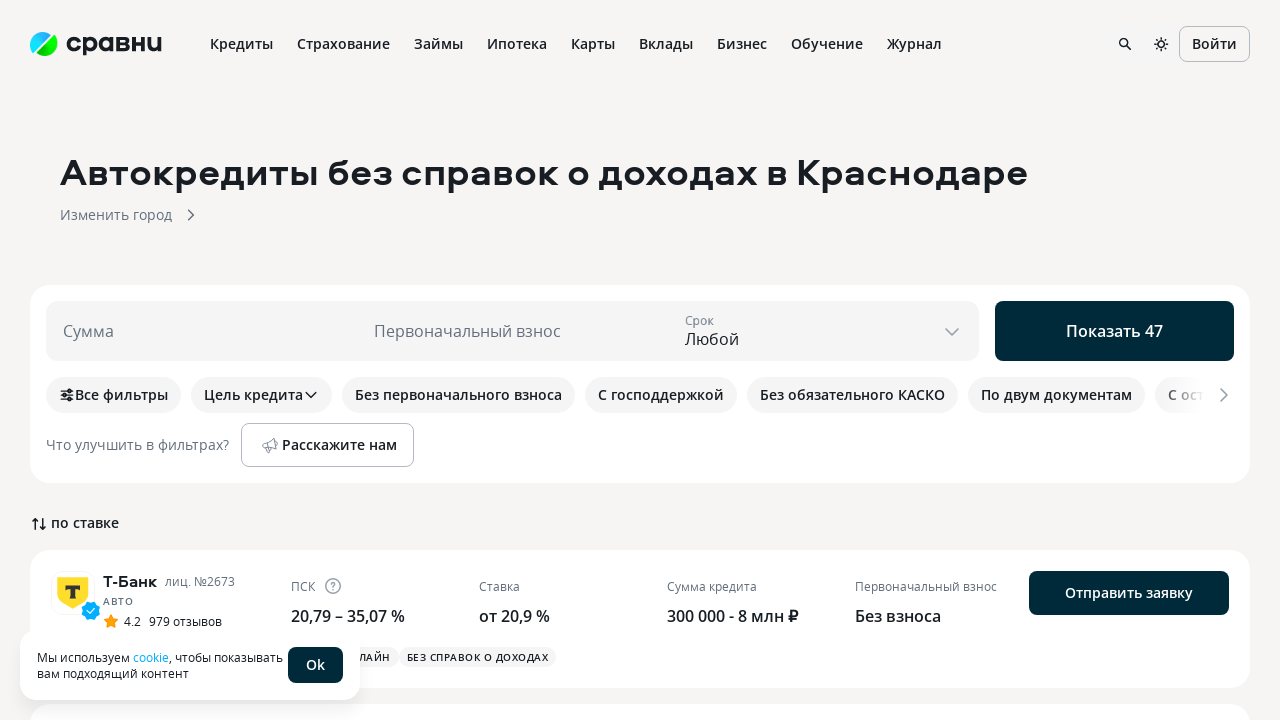

--- FILE ---
content_type: text/html; charset=utf-8
request_url: https://www.sravni.ru/ugc-widgets/news-widget/horizontal/header/lager/
body_size: 1582
content:
<!DOCTYPE html>
<html lang="en" data-theme="lager">

<head>
    <meta charset="UTF-8"/>
    <meta name="viewport" content="width=device-width, initial-scale=1.0"/>
    <meta httpEquiv="X-UA-Compatible" content="ie=edge"/>
    <meta name="importmap-type" content="systemjs-importmap"/>
    <link type="image/ico" rel="shortcut icon" href="https://www.sravni.ru/favicon.ico">

    <title>Популярные материалы</title>
    <meta name="description"
          content="Расчет и сравнение вкладов, кредитов, ипотеки, кредитных карт. Калькуляторы страховок каско и ОСАГО. Рейтинги банков и страховых компаний, отзывы клиентов. Отделения и банкоматы на карте. Новости.">

    
        <link href="https://s91588.cdn.ngenix.net/ugc-widgets-frontend/ugc-widgets/newsTemplate-8f878d30c3.css" rel="preload" as="style">
    

    
        <link href="https://s91588.cdn.ngenix.net/ugc-widgets-frontend/ugc-widgets/newsTemplate-8f878d30c3.css" rel="stylesheet">
    

    
</head>

<body>

<div class="kasdLPW___wrapperHeader" id="newWidgetWrapper"><div class="YVmcXtJ___itemWrapper amyDh8i___itemWrapper--large" data-name="itemWrapper"><a class="_ckq3xl _xotxar" href="/novost/2026/1/28/komu-povysyat-pensii-v-fevrale-2026-goda/?int_source=menu_content&amp;int_medium=cross&amp;int_campaign=preview" target="_blank"><div data-qa="Space" class="gCmU58z___item _i2y8cl _rvh480 _eq4ptt" style="column-gap:8px;row-gap:8px"><div><h4 class="qRavefu___itemTitleLarge _za9nfd _1xk7jw4">Кому повысят пенсии в феврале 2026 года</h4><div data-qa="Space" class="h-mt-12 _i2y8cl _rvh480" style="column-gap:8px;row-gap:8px"><div class="h-color-D60 _1l5fbid">Новости</div></div></div><div class="LiloL_u___itemImg"><img src="https://f.sravni.ru/cms/uploads/2025/01/236737-z2nrjvw8qeui0mg5s1c4.jpg"/></div></div></a></div><div><div class="YVmcXtJ___itemWrapper" data-name="itemWrapper"><a class="_ckq3xl _xotxar" href="/novost/2026/1/29/opublikovan-grafik-vyplaty-pensij-v-fevrale-2026-goda/?int_source=menu_content&amp;int_medium=cross&amp;int_campaign=preview" target="_blank"><div data-qa="Space" class="gCmU58z___item _i2y8cl _rvh480 _eq4ptt" style="column-gap:8px;row-gap:8px"><div><div class="_14lvxtk _o15db8">Опубликован график выплаты пенсий в феврале 2026 года</div><div data-qa="Space" class="h-mt-2 _i2y8cl _rvh480" style="column-gap:8px;row-gap:8px"><div class="h-color-D60 _q4luyr">Новости</div></div></div><div class="LiloL_u___itemImg"><img src="https://f.sravni.ru/cms/uploads/2024/07/219558-txkeaus5hqj4o1z2mrpf.jpg"/></div></div></a></div><div class="YVmcXtJ___itemWrapper" data-name="itemWrapper"><a class="_ckq3xl _xotxar" href="/text/zasedanie-cb-rf-13-fevralya-2026-kredity-i-ipoteka/?rubricAlias=karty&amp;int_source=menu_content&amp;int_medium=cross&amp;int_campaign=preview" target="_blank"><div data-qa="Space" class="gCmU58z___item _i2y8cl _rvh480 _eq4ptt" style="column-gap:8px;row-gap:8px"><div><div class="_14lvxtk _o15db8">Первое заседание по ключевой ставке ЦБ в 2026 году: как решение регулятора скажется на кредитах и ипотеке</div><div data-qa="Space" class="h-mt-2 _i2y8cl _rvh480" style="column-gap:8px;row-gap:8px"><div class="h-color-D60 _q4luyr">Деньги</div></div></div><div class="LiloL_u___itemImg"><img src="https://f.sravni.ru/cms/uploads/2026/01/360693-w8j6xtm31p25q0zsegc7.jpg"/></div></div></a></div><div class="YVmcXtJ___itemWrapper" data-name="itemWrapper"><a class="_ckq3xl _xotxar" href="/novost/2026/1/29/nazvan-novyj-maksimalnyj-razmer-posobiya-po-uhodu-za-rebenkom/?int_source=menu_content&amp;int_medium=cross&amp;int_campaign=preview" target="_blank"><div data-qa="Space" class="gCmU58z___item _i2y8cl _rvh480 _eq4ptt" style="column-gap:8px;row-gap:8px"><div><div class="_14lvxtk _o15db8">Назван новый максимальный размер пособия по уходу за ребенком</div><div data-qa="Space" class="h-mt-2 _i2y8cl _rvh480" style="column-gap:8px;row-gap:8px"><div class="h-color-D60 _q4luyr">Новости</div></div></div><div class="LiloL_u___itemImg"><img src="https://f.sravni.ru/cms/uploads/2025/12/343918-8s9bmxfj1eg6l4kytiq5.jpg"/></div></div></a></div></div></div><script>
    const items = document.querySelectorAll("[data-name='itemWrapper']");
    const lastItem = items[items.length - 1];
    const lastItemBottom = lastItem.getBoundingClientRect().bottom;
    if (lastItemBottom > 500) lastItem.classList.add("hiddenItem");
  </script>

<script id="widgetPreloadedState" type="application/json">
    {"deviceInfo":{"phone":false,"tablet":false,"isAppleMobile":false},"theme":"lager"}

</script>

<script>
    
</script>
</body>

</html>


--- FILE ---
content_type: image/svg+xml
request_url: https://s91588.cdn.ngenix.net/organizations/logotypes/square/5bb4f769245bc22a520a63df.svg
body_size: 799
content:
<svg width="40" height="40" viewBox="0 0 40 40" fill="none" xmlns="http://www.w3.org/2000/svg">
<rect width="40" height="40" fill="#FDA329"/>
<path d="M15.4589 17.4976C15.4589 15.0301 17.4595 13.0295 19.927 13.0295C22.3945 13.0295 24.3952 15.0301 24.3952 17.4976C24.3952 19.9651 22.3945 21.9658 19.927 21.9658C17.4595 21.9658 15.4589 19.9651 15.4589 17.4976Z" fill="white"/>
<path d="M32.2704 23.6318H7.62891V26.9996H32.2704V23.6318Z" fill="white"/>
<path d="M9.29613 12.9962C8.72927 12.9962 8.16242 13.0962 7.62891 13.3296V21.6324C9.92967 22.566 12.5305 21.4323 13.4642 19.1315C14.3978 16.8308 13.2641 14.2299 10.9633 13.3296C10.4298 13.1296 9.86298 12.9962 9.29613 12.9962Z" fill="white"/>
<path d="M30.5627 12.9961C31.1295 12.9961 31.6964 13.0961 32.2299 13.3295V21.6323C29.9291 22.5659 27.3283 21.4656 26.3946 19.1648C25.461 16.864 26.5614 14.2632 28.8621 13.3295C29.429 13.1295 29.9958 12.9961 30.5627 12.9961Z" fill="white"/>
</svg>


--- FILE ---
content_type: image/svg+xml
request_url: https://s91588.cdn.ngenix.net/shared/icons/BookOpen.svg
body_size: 823
content:
<svg data-qa="BookOpen" viewBox="0 0 20 20" fill="none" xmlns="http://www.w3.org/2000/svg"><path d="M17.584 5.833a.916.916 0 0 0-.917-.916h-.083v9.25c0 .874-.71 1.583-1.584 1.583h-2.5c-.698 0-1.298.41-1.58 1h5.747c.506 0 .917-.41.917-.917v-10Zm-15.167 10c0 .507.41.917.917.917H9.08c-.281-.59-.882-1-1.58-1H5a1.584 1.584 0 0 1-1.583-1.583v-9.25h-.083a.916.916 0 0 0-.917.916v10Zm12.667-12.5A.084.084 0 0 0 15 3.25h-2.5a1.75 1.75 0 0 0-1.74 1.571L10.75 5v9.762a3.234 3.234 0 0 1 1.75-.512H15a.084.084 0 0 0 .084-.083V3.333ZM4.917 14.167c0 .046.037.083.083.083h2.5c.644 0 1.245.188 1.75.512V5A1.75 1.75 0 0 0 7.5 3.25H5a.084.084 0 0 0-.083.083v10.834Zm11.667-10.75h.083a2.416 2.416 0 0 1 2.417 2.416v10a2.417 2.417 0 0 1-2.417 2.417H3.334a2.417 2.417 0 0 1-2.417-2.417v-10a2.416 2.416 0 0 1 2.417-2.416h.083v-.084c0-.874.709-1.583 1.583-1.583h2.5c1.005 0 1.904.457 2.5 1.174a3.243 3.243 0 0 1 2.5-1.174H15c.874 0 1.584.709 1.584 1.583v.084Z" fill="currentColor"/></svg>

--- FILE ---
content_type: image/svg+xml
request_url: https://s91588.cdn.ngenix.net/shared/icons/HandRight.svg
body_size: 751
content:
<svg data-qa="HandRight" viewBox="0 0 20 20" fill="none" xmlns="http://www.w3.org/2000/svg"><path d="M3.918 15.217A.084.084 0 0 0 4 15.134V9.3a.084.084 0 0 0-.083-.083H2.25a.083.083 0 0 0-.083.083v5.834c0 .046.037.083.083.083h1.667Zm-1.667 1.5a1.583 1.583 0 0 1-1.583-1.583V9.3c0-.874.709-1.583 1.583-1.583h1.667c.874 0 1.583.71 1.583 1.583v5.834c0 .874-.71 1.583-1.583 1.583H2.25Z" fill="currentColor"/><path d="M16.834 10.218a.5.5 0 0 0 0-1H9.751a.752.752 0 0 1-.67-1.086l1.244-2.489a.56.56 0 0 0-.924-.615L5.721 9.32a.918.918 0 0 0-.22.597v4.509c0 .467.35.859.815.91l4.411.491.092.005a.917.917 0 0 0 .917-.787l.606-4.185a.75.75 0 0 1 .742-.642h3.75Zm-3.1 1.5-.512 3.54a2.417 2.417 0 0 1-2.66 2.06l-4.412-.49a2.417 2.417 0 0 1-2.149-2.402v-4.51c0-.504.158-.994.45-1.402l.132-.17 3.679-4.291a2.06 2.06 0 0 1 3.472 2.11l-.067.15-.702 1.405h5.869a2 2 0 0 1 0 4h-3.1Z" fill="currentColor"/></svg>

--- FILE ---
content_type: image/svg+xml
request_url: https://s91588.cdn.ngenix.net/organizations/logotypes/square/5bb4f766245bc22a520a5eb5.svg
body_size: 3915
content:
<svg width="40" height="40" viewBox="0 0 40 40" fill="none" xmlns="http://www.w3.org/2000/svg" xmlns:xlink="http://www.w3.org/1999/xlink">
<rect width="40" height="40" fill="#F9FBFC"/>
<rect width="40" height="40" fill="url(#pattern0)"/>
<defs>
<pattern id="pattern0" patternContentUnits="objectBoundingBox" width="1" height="1">
<use xlink:href="#image0" transform="scale(0.005)"/>
</pattern>
<image id="image0" width="200" height="200" xlink:href="[data-uri]"/>
</defs>
</svg>


--- FILE ---
content_type: image/svg+xml
request_url: https://s91588.cdn.ngenix.net/organizations/logotypes/square/5bb4f769245bc22a520a63bd.svg
body_size: 598
content:
<svg width="40" height="40" viewBox="0 0 40 40" fill="none" xmlns="http://www.w3.org/2000/svg">
<rect width="40" height="40" fill="white"/>
<path fill-rule="evenodd" clip-rule="evenodd" d="M14.1642 5.32812H34.6411L29.112 10.8572H14.1642C12.3505 10.8572 10.8583 12.3487 10.8583 14.1625V29.1108L5.32983 34.6691V14.1922C5.32983 9.30687 9.30799 5.32812 14.1642 5.32812Z" fill="#004F8C"/>
<path fill-rule="evenodd" clip-rule="evenodd" d="M14.3395 17.2344H22.7643L17.2358 22.7635H14.3395V17.2344ZM34.6702 25.8059C34.6702 30.6615 30.692 34.6403 25.8359 34.6403H8.84015C10.683 32.7968 12.5258 30.954 14.3687 29.1112H25.8067C27.6205 29.1112 29.112 27.6197 29.112 25.8059V22.7635H20.7461L26.2746 17.2344H34.6702V25.8059Z" fill="#54AF3A"/>
</svg>


--- FILE ---
content_type: image/svg+xml
request_url: https://s91588.cdn.ngenix.net/organizations/logotypes/square/5bb4f769245bc22a520a63e9.svg
body_size: 22776
content:
<svg width="40" height="40" viewBox="0 0 40 40" fill="none" xmlns="http://www.w3.org/2000/svg" xmlns:xlink="http://www.w3.org/1999/xlink">
<rect width="40" height="40" fill="white"/>
<rect width="40" height="40" fill="url(#pattern0)"/>
<defs>
<pattern id="pattern0" patternContentUnits="objectBoundingBox" width="1" height="1">
<use xlink:href="#image0" transform="scale(0.00195312)"/>
</pattern>
<image id="image0" width="512" height="512" xlink:href="[data-uri]"/>
</defs>
</svg>


--- FILE ---
content_type: image/svg+xml
request_url: https://s91588.cdn.ngenix.net/organizations/logotypes/square/5bb4f76a245bc22a520a6493.svg?v=0.87
body_size: 597
content:
<svg width="40" height="40" viewBox="0 0 40 40" fill="none" xmlns="http://www.w3.org/2000/svg">
<path fill-rule="evenodd" clip-rule="evenodd" d="M22.3453 6C24.9141 6.22051 27.3386 6.62482 29.4229 7.3295C31.3387 7.97718 33.2416 8.96675 34.6851 10.5503C36.2044 12.217 36.9999 14.3094 36.9999 16.6777C36.9999 19.0461 36.2044 21.1384 34.6851 22.8052C33.2416 24.3887 31.3387 25.1009 29.4229 25.7487C25.6603 27.0209 19.1939 27.0172 16.2199 27.0172H12.9128L15.8968 20.3688C20.6567 20.3688 29.5888 19.9656 32.1081 19.1138C33.3335 18.6995 33.9724 18.2503 34.2854 17.907C34.5226 17.6467 34.6988 17.324 34.6988 16.6777C34.6988 16.0315 34.5226 15.7088 34.2854 15.4486C33.9724 15.1052 33.3335 14.656 32.1081 14.2418C30.0827 13.557 23.9465 13.1055 19.1564 13.1055L22.3453 6Z" fill="#4F5964"/>
<path fill-rule="evenodd" clip-rule="evenodd" d="M12.9129 27.0175L10.2061 33.0485C8.41741 32.4005 6.66514 31.4389 5.31474 29.9576C3.79543 28.291 3 26.1986 3 23.8301C3 21.4618 3.79543 19.3694 5.31474 17.7028C6.75839 16.1192 8.6054 15.0187 10.5211 14.3711C13.0076 13.5304 15.9681 13.1055 19.1565 13.1055L15.8968 20.3689C12.4012 20.3689 9.2499 20.9351 7.89166 21.3942C6.66636 21.8085 6.02741 22.2576 5.71445 22.6011C5.47717 22.8613 5.30122 23.1839 5.30122 23.8301C5.30122 24.4765 5.47717 24.7991 5.71445 25.0593C6.02741 25.4029 6.66636 25.9075 7.89166 26.3218C8.84518 26.6441 10.7018 27.0175 12.9129 27.0175Z" fill="#F5671E"/>
</svg>


--- FILE ---
content_type: application/javascript
request_url: https://s91588.cdn.ngenix.net/vitrins-frontend/_next/static/chunks/webpack-9308e35ae45a6878.js
body_size: 3321
content:
try{!function(){var e="undefined"!=typeof window?window:"undefined"!=typeof global?global:"undefined"!=typeof globalThis?globalThis:"undefined"!=typeof self?self:{},t=(new e.Error).stack;t&&(e._sentryDebugIds=e._sentryDebugIds||{},e._sentryDebugIds[t]="0d60a3c7-7a91-4c2d-90f6-92b9819e3783",e._sentryDebugIdIdentifier="sentry-dbid-0d60a3c7-7a91-4c2d-90f6-92b9819e3783")}()}catch(e){}!function(){"use strict";var e,t,n,r,o,a,c,f,i,u,d,s,l={},b={};function p(e){var t=b[e];if(void 0!==t)return t.exports;var n=b[e]={id:e,loaded:!1,exports:{}},r=!0;try{l[e].call(n.exports,n,n.exports,p),r=!1}finally{r&&delete b[e]}return n.loaded=!0,n.exports}p.m=l,e=[],p.O=function(t,n,r,o){if(n){o=o||0;for(var a=e.length;a>0&&e[a-1][2]>o;a--)e[a]=e[a-1];e[a]=[n,r,o];return}for(var c=1/0,a=0;a<e.length;a++){for(var n=e[a][0],r=e[a][1],o=e[a][2],f=!0,i=0;i<n.length;i++)c>=o&&Object.keys(p.O).every(function(e){return p.O[e](n[i])})?n.splice(i--,1):(f=!1,o<c&&(c=o));if(f){e.splice(a--,1);var u=r();void 0!==u&&(t=u)}}return t},p.n=function(e){var t=e&&e.__esModule?function(){return e.default}:function(){return e};return p.d(t,{a:t}),t},n=Object.getPrototypeOf?function(e){return Object.getPrototypeOf(e)}:function(e){return e.__proto__},p.t=function(e,r){if(1&r&&(e=this(e)),8&r||"object"==typeof e&&e&&(4&r&&e.__esModule||16&r&&"function"==typeof e.then))return e;var o=Object.create(null);p.r(o);var a={};t=t||[null,n({}),n([]),n(n)];for(var c=2&r&&e;"object"==typeof c&&!~t.indexOf(c);c=n(c))Object.getOwnPropertyNames(c).forEach(function(t){a[t]=function(){return e[t]}});return a.default=function(){return e},p.d(o,a),o},p.d=function(e,t){for(var n in t)p.o(t,n)&&!p.o(e,n)&&Object.defineProperty(e,n,{enumerable:!0,get:t[n]})},p.f={},p.e=function(e){return Promise.all(Object.keys(p.f).reduce(function(t,n){return p.f[n](e,t),t},[]))},p.u=function(e){return 2216===e?"static/chunks/2216-074f299f2455d56f.js":6948===e?"static/chunks/6948-ee8c4fc81c5cb44f.js":3852===e?"static/chunks/3852-c22bcad22ad02287.js":8887===e?"static/chunks/8887-0745d001c6c1dc75.js":"static/chunks/"+(({2285:"WLLayout",2819:"AdvertisingDialogs",4911:"FrameLayout",8152:"FreeButtonDialog"})[e]||e)+"."+({1203:"11ce0d39b7f9d9d4",2285:"859610f433abfd07",2819:"041d4614787de9ef",4112:"a54973e4175e72f3",4637:"c92c708daabe250b",4911:"7e6173ac70406de3",5213:"c2e1132061f27cbc",6931:"1b9af664bb0eb6dd",6970:"68dd72cae2027c12",8152:"af715e70d0c06733",9894:"ad8de71e72d09766"})[e]+".js"},p.miniCssF=function(e){return"static/css/"+({81:"966ff7e2bb2fc135",731:"ddb0aa521b34c093",1580:"0d59e8cdc166e475",2122:"6be5b180fb623fdb",2408:"fdf6006fd6b88395",2637:"890992aab59edfa3",2739:"e73843d789478314",2819:"d559ab680401eae0",2888:"57d311827e24a0cd",3353:"26a2e9cbfa6adcd5",3404:"883ab51377c6349f",3578:"0479fad8d0aa2e8a",3816:"f52c9d6d04ee9dd2",4043:"24e554cd200acd7d",4112:"3b2ccdd56511553f",4188:"fee723108310429a",4700:"c7cb7250a6ffb86a",4711:"cb4b23f338c77b96",5037:"842f592f8f1485fd",5213:"c8b8a9126fc121d5",5345:"e23fd5d314fd9509",5355:"da55b5a62c88993e",5481:"76bbb0b8acbfae22",5510:"f35a29b7fc3b1ead",5559:"44b8dab895bf36e7",5703:"22462d874928aaf4",6674:"af044b58a584c0bf",6931:"6e9cf032e9ebb491",7011:"f37ba67f6d5a455e",7468:"d9a62cb7eb52110c",8034:"765892b0f4f44542",8043:"91a1b245a3d87d47",8152:"65d668ff718b600e",8761:"c042303c0032a8b7",8869:"eae5e23247dc95a3",9019:"afdd85e318e53f25",9174:"bc5330a4d809baa6",9181:"634eaa76d82d4b7d",9384:"a4f5e6133c7c9aaa",9640:"f0fef2125c6b0c91"})[e]+".css"},p.g=function(){if("object"==typeof globalThis)return globalThis;try{return this||Function("return this")()}catch(e){if("object"==typeof window)return window}}(),p.o=function(e,t){return Object.prototype.hasOwnProperty.call(e,t)},r={},o="_N_E:",p.l=function(e,t,n,a){if(r[e]){r[e].push(t);return}if(void 0!==n)for(var c,f,i=document.getElementsByTagName("script"),u=0;u<i.length;u++){var d=i[u];if(d.getAttribute("src")==e||d.getAttribute("data-webpack")==o+n){c=d;break}}c||(f=!0,(c=document.createElement("script")).charset="utf-8",c.timeout=120,p.nc&&c.setAttribute("nonce",p.nc),c.setAttribute("data-webpack",o+n),c.src=p.tu(e),0===c.src.indexOf(window.location.origin+"/")||(c.crossOrigin="anonymous")),r[e]=[t];var s=function(t,n){c.onerror=c.onload=null,clearTimeout(l);var o=r[e];if(delete r[e],c.parentNode&&c.parentNode.removeChild(c),o&&o.forEach(function(e){return e(n)}),t)return t(n)},l=setTimeout(s.bind(null,void 0,{type:"timeout",target:c}),12e4);c.onerror=s.bind(null,c.onerror),c.onload=s.bind(null,c.onload),f&&document.head.appendChild(c)},p.r=function(e){"undefined"!=typeof Symbol&&Symbol.toStringTag&&Object.defineProperty(e,Symbol.toStringTag,{value:"Module"}),Object.defineProperty(e,"__esModule",{value:!0})},p.nmd=function(e){return e.paths=[],e.children||(e.children=[]),e},p.tt=function(){return void 0===a&&(a={createScriptURL:function(e){return e}},"undefined"!=typeof trustedTypes&&trustedTypes.createPolicy&&(a=trustedTypes.createPolicy("nextjs#bundler",a))),a},p.tu=function(e){return p.tt().createScriptURL(e)},p.p="https://s91588.cdn.ngenix.net/vitrins-frontend/_next/",c=function(e,t,n,r){var o=document.createElement("link");return o.rel="stylesheet",o.type="text/css",o.onerror=o.onload=function(a){if(o.onerror=o.onload=null,"load"===a.type)n();else{var c=a&&("load"===a.type?"missing":a.type),f=a&&a.target&&a.target.href||t,i=Error("Loading CSS chunk "+e+" failed.\n("+f+")");i.code="CSS_CHUNK_LOAD_FAILED",i.type=c,i.request=f,o.parentNode.removeChild(o),r(i)}},o.href=t,0!==o.href.indexOf(window.location.origin+"/")&&(o.crossOrigin="anonymous"),document.head.appendChild(o),o},f=function(e,t){for(var n=document.getElementsByTagName("link"),r=0;r<n.length;r++){var o=n[r],a=o.getAttribute("data-href")||o.getAttribute("href");if("stylesheet"===o.rel&&(a===e||a===t))return o}for(var c=document.getElementsByTagName("style"),r=0;r<c.length;r++){var o=c[r],a=o.getAttribute("data-href");if(a===e||a===t)return o}},i={2272:0},p.f.miniCss=function(e,t){i[e]?t.push(i[e]):0!==i[e]&&({2819:1,4112:1,5213:1,6931:1,8152:1})[e]&&t.push(i[e]=new Promise(function(t,n){var r=p.miniCssF(e),o=p.p+r;if(f(r,o))return t();c(e,o,t,n)}).then(function(){i[e]=0},function(t){throw delete i[e],t}))},u={2272:0},p.f.j=function(e,t){var n=p.o(u,e)?u[e]:void 0;if(0!==n){if(n)t.push(n[2]);else if(2272!=e){var r=new Promise(function(t,r){n=u[e]=[t,r]});t.push(n[2]=r);var o=p.p+p.u(e),a=Error();p.l(o,function(t){if(p.o(u,e)&&(0!==(n=u[e])&&(u[e]=void 0),n)){var r=t&&("load"===t.type?"missing":t.type),o=t&&t.target&&t.target.src;a.message="Loading chunk "+e+" failed.\n("+r+": "+o+")",a.name="ChunkLoadError",a.type=r,a.request=o,n[1](a)}},"chunk-"+e,e)}else u[e]=0}},p.O.j=function(e){return 0===u[e]},d=function(e,t){var n,r,o=t[0],a=t[1],c=t[2],f=0;if(o.some(function(e){return 0!==u[e]})){for(n in a)p.o(a,n)&&(p.m[n]=a[n]);if(c)var i=c(p)}for(e&&e(t);f<o.length;f++)r=o[f],p.o(u,r)&&u[r]&&u[r][0](),u[r]=0;return p.O(i)},(s=self.webpackChunk_N_E=self.webpackChunk_N_E||[]).forEach(d.bind(null,0)),s.push=d.bind(null,s.push.bind(s))}();

--- FILE ---
content_type: application/javascript
request_url: https://s91588.cdn.ngenix.net/vitrins-frontend/_next/static/chunks/7439-b69cdb40fd1a9fc4.js
body_size: 8666
content:
try{!function(){var e="undefined"!=typeof window?window:"undefined"!=typeof global?global:"undefined"!=typeof globalThis?globalThis:"undefined"!=typeof self?self:{},t=(new e.Error).stack;t&&(e._sentryDebugIds=e._sentryDebugIds||{},e._sentryDebugIds[t]="30be4de3-bbbc-44e1-bc71-3bdadff5fe6f",e._sentryDebugIdIdentifier="sentry-dbid-30be4de3-bbbc-44e1-bc71-3bdadff5fe6f")}()}catch(e){}(self.webpackChunk_N_E=self.webpackChunk_N_E||[]).push([[7439],{67439:function(e,t,r){"use strict";r.d(t,{Z:function(){return ed}});var s=r(90116),n=r(83618),i=r(59499),o=r(94184),l=r.n(o),a=r(41609),d=r.n(a),c=r(57557),u=r.n(c),p=r(11752),C=r.n(p),h=r(11163),f=r(67294),k=r(10967),j=r(28224),x=r(54903),L=r(33446),m=r(12756),b=r(78191),v=r(95901),_=r(57492),A=r(5691),g=r(95591),y=r(12828),w=r(93729),M=r(80303),Z=r(43169),O=r(39903),B=function(e){return e.topOffers.data},W=r(66987),N=r(82084),P=r(15499),D=r(12893),R=r(74798),T=r(9921),I=r(85893),z=f.forwardRef(function(){return(0,I.jsxs)("svg",{width:"220",height:"211",viewBox:"0 0 220 211",fill:"none",xmlns:"http://www.w3.org/2000/svg",children:[(0,I.jsxs)("g",{clipPath:"url(#clip0_1048_38355)",children:[(0,I.jsx)("path",{d:"M44.3481 115.475L64.2951 113.093L71.1338 119.792L94.1939 124.553L100.903 115.635L128.148 121.568C133.824 122.98 145.858 130.212 148.583 147.84L151.988 162.248C154.713 154.79 162.773 139.93 166.462 133.433L190.302 134.28C188.883 154.338 185.704 195.47 184.342 199.538C182.639 204.623 174.976 212.251 169.017 217.336C164.249 221.404 158.516 220.726 156.245 219.878C141.942 216.488 132.695 189.651 129.852 176.656C126.249 186.02 119.163 205.715 116.329 209.698H64.1798H47.4809C55.5141 209.698 30.0661 207.12 55.8305 224.11C53.2763 228.065 45.1267 223.222 36.9531 227.29C21.9362 219.878 7.88948 193.473 8.74145 183.868C8.73982 160.684 23.948 123.334 41.7484 116.096C42.5788 115.758 43.458 115.582 44.3481 115.475Z",fill:"white"}),(0,I.jsx)("path",{d:"M134.96 155.468C134.398 162.743 132.383 170.075 129.852 176.656M151.988 162.248L148.583 147.84C145.858 130.212 133.824 122.98 128.148 121.568L100.903 115.635L94.1939 124.553L71.1338 119.792L64.2951 113.093L44.3481 115.475C43.458 115.582 42.5788 115.758 41.7484 116.096C23.948 123.334 8.73982 160.684 8.74145 183.868C7.88948 193.473 21.9362 219.878 36.9531 227.29C45.1267 223.222 53.2763 228.065 55.8305 224.11C30.0661 207.12 55.5141 209.698 47.4809 209.698H64.1798H116.329C119.163 205.715 126.249 186.02 129.852 176.656M151.988 162.248C154.713 154.79 162.773 139.93 166.462 133.433L190.302 134.28C188.883 154.338 185.704 195.47 184.342 199.538C182.639 204.623 174.976 212.251 169.017 217.336C164.249 221.404 158.516 220.726 156.245 219.878C141.942 216.488 132.695 189.651 129.852 176.656M151.988 162.248C149.011 169.028 145.639 185.978 144.326 193.606",stroke:"#002A3A",strokeWidth:"2",strokeLinecap:"round",strokeLinejoin:"round"}),(0,I.jsx)("path",{d:"M208.825 88.9457L189.564 125.623C189.497 125.752 189.353 125.821 189.21 125.793L167.742 121.684C167.527 121.643 167.411 121.408 167.51 121.212L185.934 84.5329C185.999 84.4019 186.144 84.33 186.288 84.3566L208.592 88.4681C208.811 88.5084 208.928 88.749 208.825 88.9457Z",fill:"#002A3A",stroke:"#002A3A",strokeWidth:"2",strokeLinejoin:"round"}),(0,I.jsxs)("g",{filter:"url(#filter0_b_1048_38355)",children:[(0,I.jsx)("path",{d:"M175.255 105.5L178.66 98.7195C177.241 97.5895 175.487 96.516 174.125 97.872C172.422 99.567 172.701 102.957 175.255 105.5Z",fill:"white"}),(0,I.jsx)("path",{d:"M188.599 133.467C192.288 130.36 200.008 123.806 201.37 122.45C203.073 120.755 201.37 113.127 203.073 111.432C204.776 109.737 207.33 108.89 206.478 103.805C205.797 99.7365 201.086 94.1995 198.816 91.9395C197.681 91.9395 195.921 93.465 197.964 99.567L200.519 108.042C195.978 103.805 186.385 96.0075 184.342 98.7195C181.788 102.109 190.302 108.042 191.153 108.89L195.41 113.127C190.869 110.302 181.447 105.33 180.085 108.042C178.722 110.754 185.761 115.387 189.45 117.365C186.328 116.517 179.914 115.161 179.233 116.517C178.552 117.873 185.761 122.732 189.45 124.992L174.976 123.297L172.422 132.62L188.599 133.467Z",fill:"white"}),(0,I.jsx)("path",{d:"M191.153 108.89C190.302 108.042 181.788 102.109 184.342 98.7195C186.385 96.0075 195.978 103.805 200.519 108.042L197.964 99.567C195.921 93.465 197.681 91.9395 198.816 91.9395C201.086 94.1995 205.797 99.7365 206.478 103.805C207.33 108.89 204.776 109.737 203.073 111.432C201.37 113.127 203.073 120.755 201.37 122.45C200.008 123.806 192.288 130.36 188.599 133.467L172.422 132.62L174.976 123.297L189.45 124.992C185.761 122.732 178.552 117.873 179.233 116.517C179.914 115.161 186.328 116.517 189.45 117.365C185.761 115.387 178.722 110.754 180.085 108.042C181.447 105.33 190.869 110.302 195.41 113.127M191.153 108.89C191.834 109.568 194.275 111.997 195.41 113.127M191.153 108.89L195.41 113.127M175.255 105.5L178.66 98.7195C177.241 97.5895 175.487 96.516 174.125 97.872C172.422 99.567 172.701 102.957 175.255 105.5Z",stroke:"#002A3A",strokeWidth:"2",strokeLinejoin:"round"})]}),(0,I.jsx)("path",{d:"M101.211 11.8791C91.1383 5.52439 82.5934 6.66191 78.584 9.73749C44.2612 4.89944 36.0416 41.414 40.3093 57.7755C43.0475 68.2729 40.0625 87.5914 37.0487 95.3293C49.0947 100.326 65.9967 101.885 88.9847 99.5668C110.182 97.4294 120.332 89.2661 125.772 84.6298L118.374 70.6812L113.325 33.1551C111.449 24.2116 111.284 18.2338 101.211 11.8791Z",fill:"#002A3A"}),(0,I.jsx)("path",{d:"M101.482 92.0806C127.835 85.5862 116.496 46.6584 111.123 27.1215C102.642 20.2175 96.7759 18.8034 94.903 18.9594C89.7308 32.6638 70.0636 49.2713 60.8766 55.862C57.9081 53.6019 51.632 51.0568 50.2757 58.957C48.9194 66.8571 57.4491 68.9872 61.7603 69.2919C66.4963 78.8528 80.8738 97.1594 101.482 92.0806Z",fill:"white",stroke:"#002A3A",strokeWidth:"2",strokeLinecap:"round",strokeLinejoin:"round"}),(0,I.jsx)("path",{d:"M99.0157 46.9473L104.801 66.5798C104.886 66.8715 104.931 67.1839 104.822 67.4672C104.501 68.2975 103.468 69.1785 101.022 68.1629",stroke:"#002A3A",strokeWidth:"2",strokeLinecap:"round",strokeLinejoin:"round"}),(0,I.jsx)("path",{d:"M90.8341 74.0718C91.8807 76.1449 95.256 79.6325 100.384 76.9985",stroke:"#002A3A",strokeWidth:"2",strokeLinecap:"round",strokeLinejoin:"round"}),(0,I.jsx)("path",{d:"M88.7476 41.3499C86.2822 40.2838 79.5079 39.792 75.0329 44.4733",stroke:"#002A3A",strokeWidth:"2",strokeLinecap:"round",strokeLinejoin:"round"}),(0,I.jsx)("path",{d:"M103.241 37.7701C105.02 34.1628 108.249 32.1991 111.08 31.2975",stroke:"#002A3A",strokeWidth:"2",strokeLinecap:"round",strokeLinejoin:"round"}),(0,I.jsx)("path",{d:"M77.1319 57.5061C78.5368 62.2741 83.5617 65.0117 88.3608 63.6106C93.1599 62.2094 95.9032 57.2038 94.4983 52.4358C93.0933 47.6677 88.0685 44.9301 83.2694 46.3313C78.4702 47.7324 75.7269 52.738 77.1319 57.5061Z",stroke:"#002A3A",strokeWidth:"2",strokeLinecap:"round",strokeLinejoin:"round"}),(0,I.jsx)("path",{d:"M104.134 49.623C105.539 54.3911 110.564 57.1287 115.363 55.7275C120.162 54.3264 122.905 49.3208 121.5 44.5527C120.095 39.7847 115.071 37.0471 110.271 38.4482C105.472 39.8493 102.729 44.8549 104.134 49.623Z",stroke:"#002A3A",strokeWidth:"2",strokeLinecap:"round",strokeLinejoin:"round"}),(0,I.jsx)("path",{d:"M94.4974 52.649C97.4237 49.941 100.998 48.4795 103.972 49.0535M76.2904 54.6251L60.9772 55.9685",stroke:"#002A3A",strokeWidth:"2",strokeLinecap:"round",strokeLinejoin:"round"}),(0,I.jsx)("path",{d:"M65.996 119.148L65.996 75.8367C74.1695 94.8208 91.5383 97.8718 99.201 97.0243L101.026 122.889L65.996 119.148Z",fill:"white",stroke:"#002A3A",strokeWidth:"2",strokeLinecap:"round",strokeLinejoin:"round"}),(0,I.jsx)("path",{d:"M94.3829 121.674L64.6246 109.739L58.6729 122.793L85.0171 140.141L94.3829 121.674Z",fill:"#002A3A",stroke:"#002A3A",strokeWidth:"2",strokeLinecap:"round",strokeLinejoin:"round"}),(0,I.jsx)("path",{d:"M106.839 138.874L94.3839 121.3L101.932 114.805L109.858 122.828L106.839 138.874Z",fill:"#002A3A",stroke:"#002A3A",strokeWidth:"2",strokeLinecap:"round",strokeLinejoin:"round"}),(0,I.jsx)("path",{d:"M88.0363 53.2138C86.6563 53.2693 83.6802 54.0686 82.8161 56.8228",stroke:"#002A3A",strokeWidth:"2",strokeLinecap:"round",strokeLinejoin:"round"}),(0,I.jsx)("path",{d:"M111.181 46.4565C109.801 46.5119 106.825 47.3113 105.961 50.0655",stroke:"#002A3A",strokeWidth:"2",strokeLinecap:"round",strokeLinejoin:"round"}),(0,I.jsx)("mask",{id:"path-20-inside-1_1048_38355",fill:"white",children:(0,I.jsx)("ellipse",{rx:"1.99851",ry:"3.174",transform:"matrix(-0.988832 0.149037 0.0692186 0.997602 111.347 49.0697)"})}),(0,I.jsx)("ellipse",{rx:"1.99851",ry:"3.174",transform:"matrix(-0.988832 0.149037 0.0692186 0.997602 111.347 49.0697)",fill:"#002A3A"}),(0,I.jsx)("path",{d:"M111.348 49.0695C111.387 49.627 111.561 50.0156 111.705 50.204C111.867 50.4161 111.803 50.1844 111.428 50.2409L111.705 54.2313C110.239 54.4523 109.138 53.6607 108.505 52.8346C107.855 51.9848 107.476 50.8569 107.393 49.6656L111.348 49.0695ZM111.428 50.2409C111.053 50.2974 111.023 50.5434 111.152 50.2872C111.268 50.0597 111.384 49.6274 111.346 49.0699L115.301 48.4738C115.384 49.665 115.167 50.8826 114.647 51.9089C114.141 52.9065 113.172 54.0103 111.705 54.2313L111.428 50.2409ZM111.346 49.0699C111.307 48.5124 111.133 48.1238 110.989 47.9355C110.827 47.7233 110.891 47.9551 111.266 47.8985L110.989 43.9081C112.455 43.6871 113.556 44.4787 114.189 45.3048C114.839 46.1546 115.218 47.2825 115.301 48.4738L111.346 49.0699ZM111.266 47.8985C111.641 47.842 111.671 47.596 111.542 47.8522C111.426 48.0797 111.31 48.512 111.348 49.0695L107.393 49.6656C107.311 48.4744 107.527 47.2568 108.047 46.2305C108.553 45.2329 109.522 44.1292 110.989 43.9081L111.266 47.8985Z",fill:"#002A3A",mask:"url(#path-20-inside-1_1048_38355)"}),(0,I.jsx)("mask",{id:"path-22-inside-2_1048_38355",fill:"white",children:(0,I.jsx)("ellipse",{rx:"1.99851",ry:"3.174",transform:"matrix(-0.988832 0.149037 0.0692186 0.997602 87.5076 55.8497)"})}),(0,I.jsx)("ellipse",{rx:"1.99851",ry:"3.174",transform:"matrix(-0.988832 0.149037 0.0692186 0.997602 87.5076 55.8497)",fill:"#002A3A"}),(0,I.jsx)("path",{d:"M87.5091 55.8495C87.5478 56.407 87.7212 56.7956 87.8654 56.984C88.0278 57.1961 87.964 56.9644 87.5889 57.0209L87.8657 61.0113C86.3992 61.2324 85.2982 60.4407 84.6658 59.6147C84.0152 58.7648 83.6364 57.6369 83.5538 56.4457L87.5091 55.8495ZM87.5889 57.0209C87.2138 57.0775 87.1831 57.3234 87.313 57.0672C87.4284 56.8398 87.5448 56.4075 87.5061 55.85L91.4615 55.2538C91.5441 56.4451 91.328 57.6626 90.8076 58.689C90.3018 59.6866 89.3323 60.7903 87.8657 61.0113L87.5889 57.0209ZM87.5061 55.85C87.4674 55.2925 87.294 54.9038 87.1498 54.7155C86.9875 54.5034 87.0512 54.7351 87.4263 54.6786L87.1495 50.6881C88.616 50.4671 89.717 51.2587 90.3494 52.0848C91 52.9347 91.3788 54.0626 91.4615 55.2538L87.5061 55.85ZM87.4263 54.6786C87.8014 54.622 87.8321 54.3761 87.7022 54.6322C87.5869 54.8597 87.4704 55.292 87.5091 55.8495L83.5538 56.4457C83.4711 55.2544 83.6872 54.0369 84.2076 53.0105C84.7134 52.0129 85.6829 50.9092 87.1495 50.6881L87.4263 54.6786Z",fill:"#002A3A",mask:"url(#path-22-inside-2_1048_38355)"}),(0,I.jsx)("path",{d:"M4.02327 209.684H216.131",stroke:"#002A3A",strokeWidth:"3",strokeLinecap:"round",strokeLinejoin:"round"}),(0,I.jsx)("ellipse",{rx:"33.7041",ry:"33.5687",transform:"matrix(0.968788 0.247891 -0.250038 0.968236 38.6669 167.603)",fill:"#002A3A"}),(0,I.jsx)("ellipse",{rx:"33.7041",ry:"33.5687",transform:"matrix(0.968788 0.247891 -0.250038 0.968236 43.8255 167.377)",fill:"#0DD149"}),(0,I.jsx)("path",{d:"M37.6548 189.658L36.9179 148.725",stroke:"white",strokeWidth:"2",strokeLinecap:"round",strokeLinejoin:"round"}),(0,I.jsx)("path",{d:"M31.5193 170.322L45.8701 169.935C51.7897 169.775 56.5021 164.845 56.3955 158.924V158.924C56.2889 153.003 51.4037 148.333 45.4841 148.493L36.8933 148.726L37.1437 162.633",stroke:"white",strokeWidth:"2",strokeLinecap:"round"}),(0,I.jsx)("path",{d:"M31.6599 178.119L53.8756 177.638",stroke:"white",strokeWidth:"2",strokeLinecap:"round",strokeLinejoin:"round"}),(0,I.jsx)("path",{fillRule:"evenodd",clipRule:"evenodd",d:"M165.463 0.749268C154.417 0.749268 145.463 9.70356 145.463 20.7493V48.4605C145.463 59.5062 154.417 68.4605 165.463 68.4605H186.725L200.686 79.7282C201.994 80.784 203.942 79.8529 203.942 78.1719V66.0843C210.215 62.7089 214.478 56.0827 214.478 48.4605V20.7493C214.478 9.70358 205.524 0.749268 194.478 0.749268H165.463Z",fill:"#00AFFF"}),(0,I.jsx)("path",{fillRule:"evenodd",clipRule:"evenodd",d:"M194.766 20.947C193.075 21.1249 187.466 23.264 173.964 28.8801C162.541 33.6311 162.154 33.796 161.598 34.1467C160.661 34.7369 160.467 35.4267 161.082 35.9845C161.465 36.3324 161.972 36.5385 163.835 37.1036C168.833 38.6193 169.996 38.7337 171.827 37.889C172.419 37.616 172.689 37.4487 176.082 35.2479C181.705 31.6015 186.048 28.835 186.869 28.377C187.549 27.9973 188.066 28.1373 188.066 28.701C188.066 29.0127 187.369 29.7276 184.315 32.5469C183.797 33.0248 182.385 34.2986 180.372 36.1036C176.858 39.2539 176.43 39.73 176.43 40.4856C176.43 41.2268 176.917 41.7448 178.688 42.8838C179.232 43.2342 180.459 44.0315 181.414 44.6557C182.37 45.2798 183.823 46.2201 184.645 46.7451C185.466 47.2701 186.407 47.8832 186.736 48.1076C188.248 49.1398 188.99 49.5177 189.828 49.6818C191.36 49.9817 192.236 49.3872 192.837 47.6392C193.285 46.3361 195.528 33.6515 196.435 27.2872C197.019 23.1893 197.056 22.4013 196.696 21.6899C196.414 21.133 195.681 20.8508 194.766 20.947Z",fill:"white"}),(0,I.jsx)("path",{d:"M33.7374 102.628C24.0945 110.731 13.0675 109.044 6.18826 101.315C-1.96919 93.2765 1.42192 81.6792 9.2946 75.0643C17.1673 68.4494 28.4098 67.0022 36.3748 75.9514C43.4881 83.9436 43.7996 94.1737 33.7374 102.628Z",fill:"#002A3A"}),(0,I.jsx)("path",{d:"M30.4304 98.9128C22.3825 105.675 11.3925 105.659 5.82148 99.3998C0.250426 93.1404 1.82 82.5717 9.86788 75.8095C17.9158 69.0474 28.9057 69.0631 34.4768 75.3226C40.0478 81.582 38.4783 92.1507 30.4304 98.9128Z",fill:"white",stroke:"#002A3A",strokeWidth:"2"}),(0,I.jsx)("path",{d:"M13.2243 83.7514L15.8028 92.0025L29.7267 82.72",stroke:"#002A3A",strokeWidth:"2",strokeLinecap:"round",strokeLinejoin:"round"})]}),(0,I.jsxs)("defs",{children:[(0,I.jsxs)("filter",{id:"filter0_b_1048_38355",x:"170.103",y:"89.6204",width:"38.8634",height:"46.1658",filterUnits:"userSpaceOnUse",colorInterpolationFilters:"sRGB",children:[(0,I.jsx)("feFlood",{floodOpacity:"0",result:"BackgroundImageFix"}),(0,I.jsx)("feGaussianBlur",{in:"BackgroundImage",stdDeviation:"0.659549"}),(0,I.jsx)("feComposite",{in2:"SourceAlpha",operator:"in",result:"effect1_backgroundBlur_1048_38355"}),(0,I.jsx)("feBlend",{mode:"normal",in:"SourceGraphic",in2:"effect1_backgroundBlur_1048_38355",result:"shape"})]}),(0,I.jsx)("clipPath",{id:"clip0_1048_38355",children:(0,I.jsx)("rect",{width:"220",height:"211",fill:"white"})})]})]})}),F=r(8675),q=r.n(F),E=k.X,S=D.x,V=f.memo(function(){var e=(0,f.useCallback)(function(){(0,T.open)({href:"https://t.me/vklady_bot?start=link_BCd5TqAfBJ",target:"_blank"})},[]);return(0,I.jsxs)("div",{className:q().wrapper,children:[(0,I.jsxs)("div",{className:q().description,children:[(0,I.jsx)(E,{level:3,children:" Бонусы, подарки и спецпредложения для вкладчиков"}),(0,I.jsx)(S,{className:l()("h-mt-12",q().text),children:"Телеграм-бот Сравни Вклады поможет получить максимум от размещения денег под процент. Узнавайте обо всех вкладах с повышенными ставками, промокодами, бонусами, подарками и кэшбеком в своём телефоне. Подключитесь к боту, чтобы получать лучшие предложения от банков."}),(0,I.jsx)(R.z,{className:"h-mt-24",variant:"primary",onClick:e,children:"Перейти в Телеграм"})]}),(0,I.jsx)("div",{className:q().image,children:(0,I.jsx)(z,{})})]})}),H=r(96335),X=r.n(H),G=r(78647),U=r(64129),J=r(58251),Y=r(89803),K=r(96685),Q=r(19018),$=r(83166),ee=r(98058),et=r(58153),er=r(55833),es=r(11468),en=r(83058),ei=r.n(en),eo=(0,f.memo)(function(e){var t,r=e.product,s=f.useRef((0,G.nanoid)()).current,n=(0,ee.lo)(),i=(0,A.Z)().eventCategory,o=(0,et.n)(r).paymentNetwork,a=r.name,d=r.alias,c=r.advertising,u=r.logo,p=null==c?void 0:null===(t=c.monetization)||void 0===t?void 0:t.pixels.click,C=(0,f.useMemo)(function(){return p?{href:n(p,{product:r,sub:s,source:"recommendation",paymentNetwork:o}),target:"_blank"}:null},[p,n,r,s,o]),h=(0,f.useCallback)(function(e){e.preventDefault(),p&&(0,er.Jq)({advertising:c,product:r,offerType:$.Z.TopOffer},i,o),window.open(C.href,C.target)},[c,p,i,null==C?void 0:C.href,null==C?void 0:C.target,o,r]);return C?(0,I.jsxs)(I.Fragment,{children:[(0,I.jsx)(es.Z,{link:c.monetization.pixels.display,product:r,sub:s,source:"recommendation"}),(0,I.jsxs)("div",{className:ei().content,onClick:h,children:[r.isPartner?(0,I.jsx)(U.C,{variant:"primary",className:ei().badge,color:"light",text:(0,I.jsx)(J.J,{size:20,color:"blue",icon:(0,I.jsx)(Q.G,{})}),shape:"circle",placement:"bottom-end",children:(0,I.jsx)(Y.q,{className:l()(ei().logo,ei().isPartner,{[ei().isAdvertising]:!0}),src:u,size:36})}):(0,I.jsx)(Y.q,{className:l()(ei().logo,{[ei().isAdvertising]:!0}),src:u,size:36}),(0,I.jsx)(K.r,{href:C.href,children:a},d)]})]}):(0,I.jsxs)("div",{className:ei().content,children:[r.isPartner?(0,I.jsx)(U.C,{variant:"primary",color:"light",className:ei().badge,text:(0,I.jsx)(J.J,{size:20,color:"blue",icon:(0,I.jsx)(Q.G,{})}),shape:"circle",placement:"bottom-end",children:(0,I.jsx)(Y.q,{className:l()(ei().logo,ei().isPartner),src:u,size:36})}):(0,I.jsx)(Y.q,{className:ei().logo,src:u,size:36}),(0,I.jsx)("span",{children:a})]})});function el(e,t){var r=Object.keys(e);if(Object.getOwnPropertySymbols){var s=Object.getOwnPropertySymbols(e);t&&(s=s.filter(function(t){return Object.getOwnPropertyDescriptor(e,t).enumerable})),r.push.apply(r,s)}return r}function ea(e){for(var t=1;t<arguments.length;t++){var r=null!=arguments[t]?arguments[t]:{};t%2?el(Object(r),!0).forEach(function(t){(0,i.default)(e,t,r[t])}):Object.getOwnPropertyDescriptors?Object.defineProperties(e,Object.getOwnPropertyDescriptors(r)):el(Object(r)).forEach(function(t){Object.defineProperty(e,t,Object.getOwnPropertyDescriptor(r,t))})}return e}var ed=(0,f.memo)(function(e){var t,r,i=e.className,o=(0,g.A)(),a=(0,Z.yj)(),c=(0,h.useRouter)().query,p=(0,A.Z)(),D=(0,A.N)({isBot:a.isBot,isInorganic:a.isInorganic,hasGetParams:!d()(u()(c,["paramRegion","paramTagAlias","paramBankAlias"]))}),R=(0,f.useMemo)(function(){return D?new Set(D):null},[D]),T=(0,w.rn)().map(function(e){return ea(ea({},e),{},{_id:e.id})}),z=(0,M.D)(),F=(0,O.v9)(B),q=(0,m.z)().pushEvent,E=(0,y.o)(),S=(0,f.useMemo)(function(){var e,t=o.contentBlocks;return null===(e=t=null===R?t:t.filter(function(e){return R.has(e.type)}))||void 0===e?void 0:e.map(function(e){switch(e.type){case b.Z.Review:var t,r,i=(0,W.A)(null==z?void 0:z.items,E);return{type:e.type,reviewsComponent:(0,I.jsx)(P.Z,{heading:e.title,reviews:i,organizationAlias:null==E?void 0:E.alias},"review")};case b.Z.BestProduct:return{type:e.type,bestProductComponent:p.name===_.Z.InvestDeposits?(0,I.jsx)(L.T,{heading:(0,I.jsx)(k.X,{level:2}),headingType:"horizontal",pushEvent:q,abName:"AB_CALCULATORS",iframeSrc:"https://www.sravni.ru",isWithButtons:!0,isNarrowOnDesktop:!0,maxDesktopVisibleItems:4,tabs:[v.RU.savings]}):(0,I.jsx)(N.Z,{title:e.title,items:T,withCarousel:!0},"bestProducts")};case b.Z.ExpertOpinion:if(!(null!=e&&null!==(t=e.answers)&&void 0!==t&&t.length))return null;return{type:e.type,title:e.title,answersData:e.answersData.map(function(e){return ea(ea({},e),{},{link:"".concat(C()().publicRuntimeConfig.webPath,"/u/").concat(e.expertId,"/")})})};case b.Z.TopOffers:return{type:e.type,title:e.title,subTitle:e.subTitle,headers:F.headers,rows:null===(r=F.rows)||void 0===r?void 0:r.map(function(e,t){var r=(0,n.Z)(e),i=r[0],o=r.slice(1);return[(0,I.jsx)(eo,{product:i},"top-offer-".concat(t))].concat((0,s.default)(o))})};case b.Z.FAQ:return{type:e.type,title:e.serviceResponseData.title,items:e.serviceResponseData.items};case b.Z.Html:return{type:e.type,text:e.text,author:e.author};case b.Z.Banner:return{type:e.type,seoBannerComponent:(0,I.jsx)(V,{},"seoBanner")};default:return null}}).filter(Boolean)},[R,T,o,q,p,E,null==z?void 0:z.items,F.headers,F.rows]);return(0,f.useMemo)(function(){var e,t;return(null==S?void 0:S.length)>0||(null===(e=o.prefooter)||void 0===e?void 0:e.length)>0||(null===(t=o.breadcrumbs)||void 0===t?void 0:t.length)>0},[S,o.prefooter,o.breadcrumbs])?(0,I.jsxs)("div",{className:l()(X().container,i),children:[(null==S?void 0:S.length)>0&&(0,I.jsx)(x.vA,{className:X().seoBlock,contentBlocks:S}),(null===(t=o.prefooter)||void 0===t?void 0:t.length)>0&&(0,I.jsx)(j.j,{className:X().prefooter,columns:o.prefooter}),(null===(r=o.breadcrumbs)||void 0===r?void 0:r.length)>0&&(0,I.jsx)(x.Oo,{className:X().breadcrumbs,items:o.breadcrumbs})]}):null})},8675:function(e){e.exports={wrapper:"style_wrapper__P3MWp",description:"style_description__wXdke",text:"style_text__KuXVV",image:"style_image__sdZyT"}},96335:function(e){e.exports={container:"style_container__q4qR2",seoBlock:"style_seoBlock__FVlYb",prefooter:"style_prefooter__ayXq8",breadcrumbs:"style_breadcrumbs__FnVUg"}},83058:function(e){e.exports={content:"style_content__kFOWX",badge:"style_badge__C2SZX",logo:"style_logo__LFATi",isAdvertising:"style_isAdvertising__ReYtq",isPartner:"style_isPartner__XE6o5"}}}]);

--- FILE ---
content_type: image/svg+xml
request_url: https://s91588.cdn.ngenix.net/organizations/logotypes/square/5bb4f769245bc22a520a6365.svg
body_size: 405
content:
<svg width="40" height="40" viewBox="0 0 40 40" fill="none" xmlns="http://www.w3.org/2000/svg">
<rect width="40" height="40" fill="white"/>
<g clip-path="url(#clip0_5046_8273)">
<path d="M29.2167 11.6077C29.2167 16.904 24.9263 21.2154 19.609 21.2154C14.2917 21.2154 10 16.904 10 11.6077C10 6.31138 14.2904 2 19.6077 2C24.925 2 29.2154 6.29037 29.2154 11.6077H29.2167Z" fill="#F56E28"/>
<path d="M29.2167 26.2642C29.2167 27.6943 24.9263 28.8566 19.609 28.8566C14.2917 28.8566 10 27.6943 10 26.2642C10 24.8341 14.2904 23.6719 19.6077 23.6719C24.925 23.6719 29.2154 24.8341 29.2154 26.2642H29.2167Z" fill="#F56E28"/>
<path d="M29.2167 32.5903C29.2167 33.4399 24.9263 34.1097 19.609 34.1097C14.2917 34.1097 10 33.4386 10 32.5903C10 31.7419 14.2904 31.0708 19.6077 31.0708C24.904 31.0485 29.2154 31.7406 29.2154 32.5903H29.2167Z" fill="#F56E28"/>
<path d="M29.2167 36.8126C29.2167 37.0582 24.9263 37.2368 19.609 37.2368C14.2917 37.2368 10.0013 37.0358 10.0013 36.8126C10.0013 36.567 14.2917 36.3884 19.609 36.3884C24.9053 36.3661 29.2167 36.567 29.2167 36.8126Z" fill="#F56E28"/>
</g>
<defs>
<clipPath id="clip0_5046_8273">
<rect width="19.2167" height="35.2383" fill="white" transform="translate(10 2)"/>
</clipPath>
</defs>
</svg>


--- FILE ---
content_type: image/svg+xml
request_url: https://s91588.cdn.ngenix.net/organizations/logotypes/square/5bb4f76b245bc22a520a6699.svg
body_size: 18875
content:
<svg width="40" height="40" viewBox="0 0 40 40" fill="none" xmlns="http://www.w3.org/2000/svg" xmlns:xlink="http://www.w3.org/1999/xlink">
<rect width="40" height="40" fill="#F9FBFC"/>
<rect width="40" height="40" fill="url(#pattern0)"/>
<defs>
<pattern id="pattern0" patternContentUnits="objectBoundingBox" width="1" height="1">
<use xlink:href="#image0" transform="scale(0.005)"/>
</pattern>
<image id="image0" width="200" height="200" xlink:href="[data-uri]"/>
</defs>
</svg>


--- FILE ---
content_type: image/svg+xml
request_url: https://s91588.cdn.ngenix.net/organizations/logotypes/square/5bb4f767245bc22a520a609b.svg
body_size: 1135
content:
<svg viewBox="0 0 60 60" fill="none" xmlns="http://www.w3.org/2000/svg"><path d="M0 30C0 16.85 0 10.275 3.632 5.85A16 16 0 0 1 5.85 3.632C10.275 0 16.85 0 30 0c13.15 0 19.725 0 24.15 3.632.81.665 1.553 1.408 2.218 2.218C60 10.275 60 16.85 60 30c0 13.15 0 19.725-3.632 24.15a16.009 16.009 0 0 1-2.218 2.218C49.725 60 43.15 60 30 60c-13.15 0-19.725 0-24.15-3.632a16.004 16.004 0 0 1-2.218-2.218C0 49.725 0 43.15 0 30Z" fill="#fff"/><path fill="#fff" d="M0 0h60v60H0z"/><path d="M45.429 18.166c.922 1.2 1.69 2.517 2.344 3.91L30.02 35.28l-7.454-4.724v-5.653l7.416 4.685 15.446-11.422Z" fill="#21A038"/><path d="M14.996 30.169c0-.271 0-.503.038-.774l-4.496-.233c0 .31-.038.658-.038.968 0 5.42 2.19 10.338 5.725 13.9l3.19-3.214a14.938 14.938 0 0 1-4.42-10.647Z" fill="url(#a)"/><path d="M29.975 15.07c.269 0 .5 0 .768.038l.23-4.53c-.306 0-.652-.038-.96-.038-5.379 0-10.259 2.207-13.794 5.769l3.19 3.213a14.78 14.78 0 0 1 10.566-4.452Z" fill="url(#b)"/><path d="M29.983 45.27c-.269 0-.5 0-.768-.038l-.23 4.53c.307 0 .653.039.96.039 5.38 0 10.259-2.207 13.794-5.77l-3.19-3.213c-2.689 2.788-6.416 4.453-10.566 4.453Z" fill="url(#c)"/><path d="m38.428 17.702 3.804-2.827c-3.343-2.71-7.608-4.375-12.257-4.375v4.53c3.15.039 6.07 1.007 8.453 2.672Z" fill="url(#d)"/><path d="M49.5 30.17c0-1.2-.115-2.362-.307-3.523l-4.188 3.136v.387c0 4.453-1.921 8.44-4.957 11.19l3.036 3.368A19.68 19.68 0 0 0 49.5 30.17Z" fill="#21A038"/><path d="M29.98 45.27c-4.418 0-8.375-1.936-11.104-4.995l-3.342 3.059c3.573 3.988 8.722 6.466 14.447 6.466v-4.53Z" fill="url(#e)"/><path d="m19.952 18.978-3.035-3.368A19.603 19.603 0 0 0 10.5 30.168h4.496c0-4.414 1.92-8.44 4.956-11.19Z" fill="url(#f)"/><defs><linearGradient id="a" x1="15.745" y1="43.479" x2="11.155" y2="30.109" gradientUnits="userSpaceOnUse"><stop offset=".144" stop-color="#F2E913"/><stop offset=".304" stop-color="#E7E518"/><stop offset=".582" stop-color="#CADB26"/><stop offset=".891" stop-color="#A3CD39"/></linearGradient><linearGradient id="b" x1="17.501" y1="15.798" x2="29.154" y2="11.323" gradientUnits="userSpaceOnUse"><stop offset=".059" stop-color="#0FA8E0"/><stop offset=".538" stop-color="#0099F9"/><stop offset=".923" stop-color="#0291EB"/></linearGradient><linearGradient id="c" x1="28.72" y1="45.948" x2="42.613" y2="42.784" gradientUnits="userSpaceOnUse"><stop offset=".123" stop-color="#A3CD39"/><stop offset=".285" stop-color="#86C339"/><stop offset=".869" stop-color="#21A038"/></linearGradient><linearGradient id="d" x1="29.051" y1="13.385" x2="40.602" y2="16.977" gradientUnits="userSpaceOnUse"><stop offset=".057" stop-color="#0291EB"/><stop offset=".79" stop-color="#0C8ACB"/></linearGradient><linearGradient id="e" x1="16.677" y1="44.052" x2="29.083" y2="48.723" gradientUnits="userSpaceOnUse"><stop offset=".132" stop-color="#F2E913"/><stop offset=".298" stop-color="#EBE716"/><stop offset=".531" stop-color="#D9E01F"/><stop offset=".802" stop-color="#BBD62D"/><stop offset=".983" stop-color="#A3CD39"/></linearGradient><linearGradient id="f" x1="13.945" y1="30.715" x2="18.907" y2="17.707" gradientUnits="userSpaceOnUse"><stop offset=".07" stop-color="#A3CD39"/><stop offset=".26" stop-color="#81C55F"/><stop offset=".922" stop-color="#0FA8E0"/></linearGradient></defs></svg>

--- FILE ---
content_type: image/svg+xml
request_url: https://s91588.cdn.ngenix.net/organizations/logotypes/square/5bb4f769245bc22a520a6371.svg
body_size: 837
content:
<?xml version="1.0" encoding="UTF-8"?>
<!DOCTYPE svg PUBLIC "-//W3C//DTD SVG 1.1//EN" "http://www.w3.org/Graphics/SVG/1.1/DTD/svg11.dtd">
<svg xmlns="http://www.w3.org/2000/svg" version="1.1" width="40px" height="40px" style="shape-rendering:geometricPrecision; text-rendering:geometricPrecision; image-rendering:optimizeQuality; fill-rule:evenodd; clip-rule:evenodd" xmlns:xlink="http://www.w3.org/1999/xlink">
<g><path style="opacity:1" fill="#2060fc" d="M -0.5,-0.5 C 12.8333,-0.5 26.1667,-0.5 39.5,-0.5C 39.5,12.8333 39.5,26.1667 39.5,39.5C 26.1667,39.5 12.8333,39.5 -0.5,39.5C -0.5,26.1667 -0.5,12.8333 -0.5,-0.5 Z"/></g>
<g><path style="opacity:1" fill="#f3f5fe" d="M 17.5,9.5 C 19.1439,9.28649 20.6439,9.61983 22,10.5C 25,15.1667 28,19.8333 31,24.5C 31.8239,27.7174 30.6572,29.2174 27.5,29C 24.7101,25.2539 22.0434,21.4206 19.5,17.5C 17.1365,20.6985 14.9698,24.0319 13,27.5C 9.29833,30.2586 7.63166,29.2586 8,24.5C 11.1774,19.4718 14.3441,14.4718 17.5,9.5 Z"/></g>
</svg>


--- FILE ---
content_type: application/javascript
request_url: https://s91588.cdn.ngenix.net/vitrins-frontend/_next/static/chunks/AdvertisingDialogs.041d4614787de9ef.js
body_size: 20326
content:
try{!function(){var e="undefined"!=typeof window?window:"undefined"!=typeof global?global:"undefined"!=typeof globalThis?globalThis:"undefined"!=typeof self?self:{},r=(new e.Error).stack;r&&(e._sentryDebugIds=e._sentryDebugIds||{},e._sentryDebugIds[r]="1053a338-568d-4d49-a88d-e4f519a31db3",e._sentryDebugIdIdentifier="sentry-dbid-1053a338-568d-4d49-a88d-e4f519a31db3")}()}catch(e){}(self.webpackChunk_N_E=self.webpackChunk_N_E||[]).push([[2819],{60789:function(e,r,i){"use strict";i.r(r),i.d(r,{default:function(){return ru}});var t,n,o=i(59499),a=i(50029),s=i(17674),l=i(87794),c=i.n(l),u=i(41609),M=i.n(u),d=i(67294),g=i(10967),j=i(74798),I=i(95716),p=i(48774),N=i(80356),D=i(58955),A=i(92106),x=i(9921),C=i(59811),k=i(57492),h=i(5691),f=i(68943),m=i(35202),y=i(98058),z=i(63333),L=i(10377),T=i(55833),b=i(82363),v=i(78647),O=i(11163),w=i(39903),_=i(16310),S=i(77054),E=i(98625),Q=i(38950),Z=i(28597),P=i(11028),U=i(36258),Y=i(8656),B=i(81884),G=i(8887),R=i(66122),V=i(65529),W=i(2047),H=i(11468),J=i(61766),F=i(85714),X=i(27271),K=i.n(X),q=i(94184),$=i.n(q),ee=i(14293),er=i.n(ee),ei=i(87536),et=i(30135),en=i(12893),eo=i(64129),ea=i(58251),es=i(12710),el=i(96685),ec=i(19018),eu=i(71079),eM=i(83165),ed=i(17046),eg=i(27905),ej=i(1033),eI=i(28471),ep=i(57210),eN=i(50575),eD=i(73831),eA=i(17228),ex=i(40689),eC=i(99445),ek=i(82615),eh=i.n(ek),ef=i(85893);function em(e,r){var i=Object.keys(e);if(Object.getOwnPropertySymbols){var t=Object.getOwnPropertySymbols(e);r&&(t=t.filter(function(r){return Object.getOwnPropertyDescriptor(e,r).enumerable})),i.push.apply(i,t)}return i}function ey(e){for(var r=1;r<arguments.length;r++){var i=null!=arguments[r]?arguments[r]:{};r%2?em(Object(i),!0).forEach(function(r){(0,o.default)(e,r,i[r])}):Object.getOwnPropertyDescriptors?Object.defineProperties(e,Object.getOwnPropertyDescriptors(i)):em(Object(i)).forEach(function(r){Object.defineProperty(e,r,Object.getOwnPropertyDescriptor(i,r))})}return e}var ez=function(e){var r=e.product,i=e.isAuthorized,t="Далее",n=(0,ei.Gc)().formState.errors,o=void 0===n?{}:n,a=(0,eu.J)(),l=(0,s.default)(a,1)[0];return(0,ef.jsxs)(ef.Fragment,{children:[(0,ef.jsxs)(et.T,{className:K().header,children:[(0,ef.jsx)(en.x,{className:K().title,children:"Заполните данные"}),(0,ef.jsx)(en.x,{className:K().subtitle,children:"А мы отправим заявку в банк"})]}),(0,ef.jsxs)(et.T,{className:K().content,children:[(0,ef.jsxs)(et.T,{className:$()(K().content_block,K().preview),children:[(0,ef.jsx)(eo.C,{variant:"primary",color:"light",text:(0,ef.jsx)(ea.J,{size:20,color:"blue",icon:(0,ef.jsx)(ec.G,{})}),shape:"circle",placement:"bottom-end",children:(0,ef.jsx)("img",{className:K().card,src:r.productLogo})}),(0,ef.jsxs)(et.T,{className:K().preview_description,children:[(0,ef.jsx)(en.x,{className:K().preview_title,children:"Дебетовая карта"}),(0,ef.jsx)(en.x,{className:K().preview_subtitle,children:"В Альфа-банке"})]})]}),(0,ef.jsxs)(et.T,{className:$()(K().content_block,K().fields),children:[(0,ef.jsx)(es.N,{invalid:!er()(o.fio),className:K().name,children:(0,ef.jsx)(ei.Qr,{name:"fio",render:function(e){var r=e.field;return(0,ef.jsx)(eC.Z,ey({label:"ФИО"},r))}})}),(0,ef.jsx)(es.N,{invalid:!er()(o.birth),className:K().birth,children:(0,ef.jsx)(ei.Qr,{name:"birth",render:function(e){var r=e.field;return(0,ef.jsx)(eC.Z,ey(ey({},r),{},{inputType:ex.default.Mask,mask:"99.99.9999",label:"Дата рождения"}))}})}),i?(0,ef.jsx)(es.N,{invalid:!er()(o.email),className:K().email,children:(0,ef.jsx)(ei.Qr,{name:"email",render:function(e){var r=e.field;return(0,ef.jsx)(eC.Z,ey({label:"E-mail"},r))}})}):(0,ef.jsx)(eM.U,{required:!0,label:"E-mail",className:K().email}),i?(0,ef.jsx)(es.N,{invalid:!er()(o.phone),className:K().phone,children:(0,ef.jsx)(ei.Qr,{name:"phone",render:function(e){var r=e.field;return(0,ef.jsx)(eC.Z,ey({inputType:ex.default.Mask,mask:eA.PHONE_MASK,label:"Номер телефона"},r))}})}):(0,ef.jsx)(ed.s,{required:!0,label:"Номер телефона",className:K().phone}),!i&&l&&(0,ef.jsxs)(et.T,{direction:"vertical",className:K().sms,children:[(0,ef.jsx)(eg.u,{}),(0,ef.jsx)(ej.$,{})]}),i||l?(0,ef.jsx)(ep.M,{className:K().button,size:44,children:t}):(0,ef.jsx)(eI.q,{size:44,className:K().button,additionalValidationFields:["fio","email","birth","agreementPersonalData"],children:t})]}),(0,ef.jsxs)(et.T,{className:$()(K().content_block,K().uncertainty),children:[(0,ef.jsx)("img",{src:eh(),className:K().uncertainty_icon}),(0,ef.jsxs)(et.T,{className:K().uncertainty_description,children:[(0,ef.jsx)(en.x,{className:K().uncertainty_title,children:"Сомневаетесь?"}),(0,ef.jsxs)(en.x,{className:K().uncertainty_subtitle,children:["Мы — официальная финансовая платформа, внесенная в"," ",(0,ef.jsx)(el.r,{target:"_blank",href:"https://www.cbr.ru/admissionfinmarket/navigator/ofp/",children:"реестр ЦБ РФ"})]})]})]}),(0,ef.jsxs)(et.T,{className:$()(K().content_block,K().agree),children:[(0,ef.jsxs)(eN.y,{children:["Даю свое {link|Согласие на обработку персональный данных} и подтверждаю, что ознакомлен с"," ",(0,ef.jsx)(el.r,{target:"_blank",href:"https://www.sravni.ru/document/privacy-policy/",children:"Политикой конфиденциальности компании"})]}),(0,ef.jsx)(eD.w,{children:"{link|Даю свое согласие на получение рекламы}"})]})]})]})},eL=i(38824),eT=i.n(eL),eb=function(e){var r=e.reset;return(0,ef.jsxs)(et.T,{className:K().content,children:[(0,ef.jsx)("img",{src:eT(),className:K().errorIcon}),(0,ef.jsx)(en.x,{className:K().title,children:"Упс, что-то пошло не так"}),(0,ef.jsx)(en.x,{className:K().subtitle,children:"Попробуйте повторить запрос"}),(0,ef.jsx)(j.z,{variant:"primary",className:K().button,onClick:r,children:"Обновить запрос"})]})},ev=i(22895),eO=i.n(ev),ew=function(e){var r=e.onClick,i=e.isLoading;return(0,ef.jsxs)(et.T,{className:K().content,children:[(0,ef.jsx)(en.x,{className:K().title,children:"Получили вашу заявку!"}),(0,ef.jsx)(en.x,{className:K().subtitle,children:"Договоритесь с банком о времени доставки карты"}),(0,ef.jsx)("img",{src:eO(),className:K().successIcon}),(0,ef.jsx)(j.z,{variant:"primary",className:K().button,onClick:r,loading:i,children:"Заказать карту"})]})};function e_(e){var r=e.url,i=(0,d.useState)(!1),t=i[0],n=i[1];return(0,ef.jsxs)("div",{className:K().iframe_content,children:[!t&&(0,ef.jsxs)("div",{className:K().loader,children:[(0,ef.jsx)("span",{className:K().title,children:"Собираем страницу"}),(0,ef.jsx)("span",{className:K().subtitle,children:"Уже почти все на месте"})]}),(0,ef.jsx)("iframe",{src:r,className:K().iframe,onLoad:function(){return n(!0)}})]})}function eS(e,r){var i=Object.keys(e);if(Object.getOwnPropertySymbols){var t=Object.getOwnPropertySymbols(e);r&&(t=t.filter(function(r){return Object.getOwnPropertyDescriptor(e,r).enumerable})),i.push.apply(i,t)}return i}function eE(e){for(var r=1;r<arguments.length;r++){var i=null!=arguments[r]?arguments[r]:{};r%2?eS(Object(i),!0).forEach(function(r){(0,o.default)(e,r,i[r])}):Object.getOwnPropertyDescriptors?Object.defineProperties(e,Object.getOwnPropertyDescriptors(i)):eS(Object(i)).forEach(function(r){Object.defineProperty(e,r,Object.getOwnPropertyDescriptor(i,r))})}return e}var eQ=_.object({fio:_.string().matches(/[А-ЯЁа-яё]+ [А-ЯЁа-яё]+ [А-ЯЁа-яё]+/g,"Введите ФИО полностью").required(G.formErrorMessages.required),birth:_.string().matches(/(0[1-9]|[12]\d|3[01])\.(0[1-9]|1[0-2])\.(19\d\d|20\d\d)/,G.formErrorMessages.required).required(G.formErrorMessages.required)}),eZ=eQ.shape({email:_.string().matches(E.EMAIL_REGEX,G.formErrorMessages.email).required(G.formErrorMessages.required),phone:_.string().transform(function(e){return(null==e?void 0:e.replace(/[^0-9]/g,""))||""}).matches(/(7\d{10})/,G.formErrorMessages.required).required(G.formErrorMessages.required),agreementPersonalData:_.boolean().required(U.RH).oneOf([!0],U.RH)});function eP(e){var r,i,t,n=e.isOpen,o=e.setIsOpen,l=e.product,u="AlphaCardDialogSent",M=(0,S.S)(u),g=(0,s.default)(M,1)[0],j=(0,d.useMemo)(function(){return String((0,Z.decodeCookie)(g))},[g]),D=(0,w.I0)(),A=(0,N.dD)(),x=(0,B.xn)(),C=(0,d.useState)(Q.default.Default),k=C[0],h=C[1],f=(0,R.Q)().profileOwner,m=(0,d.useState)(!1),y=m[0],z=m[1],T=(0,d.useRef)((0,v.nanoid)()).current,_=l.advertising,E=null==_?void 0:null===(i=_.monetization)||void 0===i?void 0:null===(t=i.pixels)||void 0===t?void 0:t.click,U=(0,O.useRouter)().route,G=(0,Y._)(),X=(0,d.useRef)(!1),q=A?I.y:p.V,$=(0,d.useMemo)(function(){if(!x)return{fio:"",birth:"",agreementAdvertising:!1,agreementPersonalData:!0};var e=f.phone,r=f.email,i=f.birthDate,t=f.fullName,n=f.firstName,o=f.middleName,a=f.lastName;return{email:r,birth:i?(0,b.WU)(new Date(i),"dd.MM.yyyy"):"",fio:t||[n,o,a].filter(Boolean).join(" ").trim(),phone:(null==e?void 0:e.replace(/[^0-9]/g,""))||"",agreement:!0}},[x,f]),ee=(0,d.useCallback)((r=(0,a.default)(c().mark(function e(r){var i,t,n,o,a;return c().wrap(function(e){for(;;)switch(e.prev=e.next){case 0:return e.prev=0,X.current=!0,h(Q.default.Loading),(i=(0,P.default)(r.fio)).BankId="326",i.birthdate=r.birth,i.email=r.email,i.phone=r.phone,i.product_id=l.id,i.affSub=G,i.sub=T,"/product"===U&&(i.affSub=G,i.sub=T),e.next=14,(0,L.a)(eE(eE({},i),{},{formId:389}));case 14:if(!(n=void 0===(t=e.sent.guid)?void 0:t)){e.next=34;break}if(n){e.next=20;break}throw Error("Не удалось сохранить заявку");case 20:return e.next=22,(0,L.B)(n);case 22:if(o=e.sent,X.current=!1,!o){e.next=33;break}if(x){e.next=30;break}return e.next=28,W.P();case 28:(a=e.sent).isStub||D((0,V.av)(a));case 30:(0,Z.setCookie)(u,{value:o}),e.next=34;break;case 33:h(Q.default.Error);case 34:e.next=39;break;case 36:e.prev=36,e.t0=e.catch(0),h(Q.default.Error);case 39:case"end":return e.stop()}},e,null,[[0,36]])})),function(e){return r.apply(this,arguments)}),[D,x,null==l?void 0:l.id,G,T,U]);return(0,ef.jsxs)(q,{visible:n,onClose:function(){return o(!1)},className:y?K().wrapper_iframe:k===Q.default.Error?K().wrapper_error:j||X.current?K().wrapper_success:K().wrapper,children:[E&&"/product"===U&&(0,ef.jsx)(H.Z,{link:E,product:l,sub:T}),y?(0,ef.jsx)(e_,{url:j}):j||X.current?(0,ef.jsx)(ew,{onClick:function(){z(!0)},isLoading:X.current}):k===Q.default.Error?(0,ef.jsx)(eb,{reset:function(){return h(Q.default.Default)}}):x?(0,ef.jsx)(J.Z,{onSubmit:ee,validationSchema:eZ,defaultValues:$,className:K().form,children:(0,ef.jsx)(ez,{isAuthorized:x,product:l})}):(0,ef.jsx)(F.Z,{onSubmit:ee,validationSchema:eQ,defaultValues:$,className:K().form,children:(0,ef.jsx)(ez,{isAuthorized:x,product:l})})]})}var eU=i(26103),eY=i(21037),eB=i(38246),eG=i.n(eB),eR=i(18703),eV=i(10082),eW=i(64025),eH=i(25272),eJ=i(69260),eF=i.n(eJ),eX=(0,d.memo)(function(e){var r,i=e.buttonText,t=e.promoCode,n=e.onSuccess,o=(0,R.Q)().profileOwner,a=(0,N.dD)(),s=(0,d.useState)((null===(r=o.phone)||void 0===r?void 0:r.replace(/^7/,""))||""),l=s[0],c=s[1],u=(0,d.useState)(!0),M=u[0],D=u[1],A=(0,d.useState)(!1),x=A[0],C=A[1],k=(0,d.useState)(!1),h=k[0],f=k[1],m=(0,d.useState)(!1),y=m[0],z=m[1];function T(){var e=10===l.length;return z(!e),e}function b(){return C(!M),M}var v=(0,d.useCallback)(function(e){z(!1),c(e.replace(/[^0-9]/g,"").replace(/^7/,""))},[]),O=(0,d.useCallback)(function(){T()},[T]),w=(0,d.useCallback)(function(){navigator.clipboard.writeText(t),f(!0)},[t]),_=(0,d.useCallback)(function(){C(!1),D(function(e){return!e})},[]),S=(0,d.useCallback)(function(e){e.preventDefault(),e.stopPropagation();var r=T(),i=b();r&&i&&((0,L.a)({phone:l,agreement:M,formId:215,sourceUrl:window.location.href}),n())},[T,b,l,M,n]),E=a?I.y:p.V;return(0,ef.jsxs)(E.Content,{children:[(0,ef.jsxs)(g.X,{level:3,className:$()("h-text-center","h-color-D80"),children:["Получите промокод",(0,ef.jsx)("br",{}),"на 4 000 рублей"]}),(0,ef.jsxs)("div",{className:eF().group,children:[(0,ef.jsx)(eR.u,{onChange:v,onBlur:O,label:"Номер телефона",mask:"+7 (999) 999-99-99",value:l,invalid:y}),(0,ef.jsxs)("div",{className:eF().promocode,onClick:w,children:[(0,ef.jsx)(eV.o,{value:t,icon:(0,ef.jsx)(eH.C,{}),disabled:!0}),h&&(0,ef.jsx)("div",{className:eF().success,children:"Промокод скопирован"})]})]}),(0,ef.jsxs)("div",{className:eF().group,children:[(0,ef.jsxs)(eW.X,{className:$()(eF().checkbox,{[eF().invalidAgreement]:x}),checked:M,onChange:_,children:["Согласен с"," ",(0,ef.jsx)(el.r,{href:"https://www.sravni.ru/promo/soglasie-na-obrabotku-personalnyh-dannyh/",target:"_blank",children:"правилами предоставления информации"})]}),(0,ef.jsxs)("div",{className:eF().conditions,children:["Получите промокод. Зарегестрируйтесь на платформе Финуслуги. Подтвердите личность, Для этого представитель компании приедет к вам в любое время. Оформите вклад от 100 000 рублей и введите промокод в личном кабинте."," ",(0,ef.jsx)(el.r,{href:"https://f.sravni.ru/cms/file/FilePath/pravila-promokod-MOEX-2022.pdf",target:"_blank",children:"Условия акции"})]})]}),(0,ef.jsx)(j.z,{className:eF().button,onClick:S,variant:"primary",color:"dark",block:!0,children:i})]})}),eK=i(32454),eq=i(58347),e$=i(57841),e0=i(86914),e1=i(86323),e3=i.n(e1),e4=function(e){var r=e.title,i=e.subtitle,t=e.link,n=e.onLinkClick,o=e.inputLabel,a=e.inputMask,s=e.onChange,l=e.onFocus,c=e.onBlur,u=e.value,M=e.loading,d=e.invalid,g=e.btnText,D=e.onBtnClick,A=e.isBtnDisabled,x=(0,N.dD)(),C=x?I.y:p.V,k=t?(0,ef.jsx)("div",{className:e3().link,children:(0,ef.jsx)(el.r,{onClick:n,children:t})}):null;return(0,ef.jsxs)(ef.Fragment,{children:[(0,ef.jsxs)(C.Header,{className:e3().wrapper,title:r,children:[(0,ef.jsx)(en.x,{size:14,className:e3().subtitle,children:i}),k]}),(0,ef.jsx)(C.Content,{className:e3().wrapper,children:(0,ef.jsx)(eR.u,{className:e3().input,label:o,mask:a,onChange:s,onFocus:l,onBlur:c,value:u,loading:M,invalid:d,autoFocus:!0})}),(0,ef.jsx)(C.Footer,{children:(0,ef.jsx)(j.z,{className:e3().button,color:x?"dark":"blue",variant:"primary",size:52,disabled:A,onClick:D,children:g})})]})},e2=(0,d.memo)(function(e){var r=e.code,i=e.phone,t=e.loading,n=e.invalid,o=e.onChange,a=e.onResend,s=e.onChangeNumber,l=(0,d.useState)(30),c=l[0],u=l[1];(0,e$.Y)(function(){u(function(e){return e-1})},c?1e3:null);var M=(0,d.useCallback)(function(){u(30),a()},[a]),g=(0,d.useMemo)(function(){return(0,ef.jsxs)(ef.Fragment,{children:["В течение пары минут на номер ",(0,ef.jsx)("span",{style:{fontWeight:600,whiteSpace:"nowrap"},children:e0.preparePhone.forUI(i)})," придёт СМС с кодом подтверждения"]})},[i]);return(0,ef.jsx)(e4,{title:"Введите код из СМС",subtitle:g,link:"Изменить номер телефона",onLinkClick:s,inputLabel:"Код подтверждения",inputMask:"9999",onChange:o,value:r,loading:t,invalid:n,btnText:"Получить новый код ".concat(c?"через 00:".concat(c.toString(10).padStart(2,"0")):""),onBtnClick:M,isBtnDisabled:0!==c})}),e5=(0,d.memo)(function(e){var r=e.phone,i=e.loading,t=e.onClick,n=e.setPhone,o=(0,d.useState)(!0),a=o[0],s=o[1],l=(0,d.useState)(!1),c=l[0],u=l[1];function M(e){s(10!==e.length)}var g=(0,d.useCallback)(function(){u(!0)},[]),j=(0,d.useCallback)(function(){u(!1)},[]),I=(0,d.useCallback)(function(e){var r=e.replace(/[^0-9]/g,"").replace(/^7/,"");M(r),n(r)},[n]);return(0,d.useEffect)(function(){M(r)},[r]),(0,ef.jsx)(e4,{title:"Для оформления заявки на карту введите свой номер",subtitle:"На него мы отправим СМС с кодом подтверждения",inputLabel:"Номер телефона",inputMask:"+7 (999) 999-99-99",onChange:I,onFocus:g,onBlur:j,value:r,invalid:a&&!c&&Boolean(r.length),loading:i,btnText:"Получить код подтверждения",onBtnClick:t,isBtnDisabled:a})});(t=n||(n={})).Phone="Phone",t.SMS="SMS";var e9=(0,d.memo)(function(e){var r,i,t=e.onSuccess,o=(0,h.Z)(),s=(0,d.useState)(n.Phone),l=s[0],u=s[1],M=(0,d.useState)("30"),g=M[0],j=M[1],I=(0,d.useState)(""),p=I[0],N=I[1],D=(0,d.useState)(""),A=D[0],x=D[1],C=(0,d.useState)(!1),k=C[0],f=C[1],m=(0,d.useState)(!1),y=m[0],z=m[1],T=(0,d.useCallback)((r=(0,a.default)(c().mark(function e(r){var i;return c().wrap(function(e){for(;;)switch(e.prev=e.next){case 0:return e.next=2,(0,eq.I)({requestId:g,code:r});case 2:return i=e.sent,e.abrupt("return",i.isSuccess||!1);case 4:case"end":return e.stop()}},e)})),function(e){return r.apply(this,arguments)}),[g]),b=(0,d.useCallback)((0,a.default)(c().mark(function e(){var r;return c().wrap(function(e){for(;;)switch(e.prev=e.next){case 0:return f(!0),e.next=3,(0,eq.Z)({phone:"7".concat(p),productName:o.eventCategory});case 3:r=e.sent,f(!1),j(r.requestId),u(n.SMS);case 7:case"end":return e.stop()}},e)})),[o.eventCategory,p]),v=(0,d.useCallback)(function(){u(n.Phone)},[]),O=(0,d.useCallback)((i=(0,a.default)(c().mark(function e(r){var i,n;return c().wrap(function(e){for(;;)switch(e.prev=e.next){case 0:if(x(i=r.replace(/[^0-9]/g,"")),4!==i.length){e.next=10;break}return f(!0),e.next=6,T(i);case 6:n=e.sent,f(!1),z(!1),n?((0,L.a)({phone:p,formId:eK.Z.PhoneNumber}),t()):z(!0);case 10:case"end":return e.stop()}},e)})),function(e){return i.apply(this,arguments)}),[T,t,p]);return(0,d.useMemo)(function(){switch(l){case n.Phone:return(0,ef.jsx)(e5,{onClick:b,phone:p,setPhone:N,loading:k});case n.SMS:return(0,ef.jsx)(e2,{onResend:b,onChange:O,phone:p,code:A,onChangeNumber:v,loading:k,invalid:y});default:return null}},[A,v,O,b,y,k,p,l])}),e7=i(83385),e6=i(58782),e8=i(61467),re=function(e){var r=e.className;return(0,ef.jsxs)("svg",{width:"210",height:"131",viewBox:"0 0 210 131",fill:"none",xmlns:"http://www.w3.org/2000/svg",className:r,children:[(0,ef.jsx)("path",{d:"M79.0257 51.0884C95.1101 61.0034 100.378 72.4037 103.215 81.337C103.724 82.9375 104.154 84.4587 104.555 85.878",stroke:"#002A3A",strokeLinecap:"round"}),(0,ef.jsx)("path",{d:"M92.7086 61.8379C92.6827 59.2544 93.2298 54.328 95.6257 55.2909C96.7168 55.777 97.6611 57.7671 92.7086 61.8379Z",fill:"#002A3A",stroke:"#002A3A",strokeLinecap:"round",strokeLinejoin:"round"}),(0,ef.jsx)("path",{d:"M96.0216 66.2283C95.9957 63.6447 96.5428 58.7184 98.9387 59.6812C100.03 60.1674 100.974 62.1574 96.0216 66.2283Z",fill:"#002A3A",stroke:"#002A3A",strokeLinecap:"round",strokeLinejoin:"round"}),(0,ef.jsx)("path",{d:"M89.7117 59.1904C88.8265 57.052 87.6534 52.7657 90.0421 52.7272C91.1459 52.7493 92.6252 54.0728 89.7117 59.1904Z",fill:"#002A3A",stroke:"#002A3A",strokeLinecap:"round",strokeLinejoin:"round"}),(0,ef.jsx)("path",{d:"M85.3666 55.6478C85.1638 53.1642 85.2379 48.4038 87.1562 49.2306C88.0332 49.6529 88.9032 51.5277 85.3666 55.6478Z",fill:"#002A3A",stroke:"#002A3A",strokeLinecap:"round",strokeLinejoin:"round"}),(0,ef.jsx)("path",{d:"M85.2549 55.7489C82.862 56.4441 78.4402 58.209 79.8961 59.707C80.6032 60.3761 82.6649 60.5212 85.2549 55.7489Z",fill:"#002A3A",stroke:"#002A3A",strokeLinecap:"round",strokeLinejoin:"round"}),(0,ef.jsx)("path",{d:"M79.905 51.8967C78.2297 51.7596 75.071 51.0965 75.8381 49.5401C76.2183 48.8342 77.5641 48.3171 79.905 51.8967Z",fill:"#002A3A",stroke:"#002A3A",strokeLinecap:"round",strokeLinejoin:"round"}),(0,ef.jsx)("path",{d:"M92.3988 62.031C91.0762 64.2505 88.0448 68.1721 86.5003 66.103C85.8216 65.1199 86.0512 62.9292 92.3988 62.031Z",fill:"#002A3A",stroke:"#002A3A",strokeLinecap:"round",strokeLinejoin:"round"}),(0,ef.jsx)("path",{d:"M95.7118 66.4214C94.3892 68.6409 91.3578 72.5625 89.8133 70.4934C89.1346 69.5103 89.3642 67.3196 95.7118 66.4214Z",fill:"#002A3A",stroke:"#002A3A",strokeLinecap:"round",strokeLinejoin:"round"}),(0,ef.jsx)("path",{d:"M89.4761 59.3822C87.9952 61.1803 84.7596 64.263 83.6646 62.2086C83.1935 61.24 83.6963 59.3187 89.4761 59.3822Z",fill:"#002A3A",stroke:"#002A3A",strokeLinecap:"round",strokeLinejoin:"round"}),(0,ef.jsx)("path",{d:"M82.6057 53.555C80.6597 55.0239 76.7262 57.5035 76.56 55.6708C76.5203 54.8092 77.6739 53.1799 82.6057 53.555Z",fill:"#002A3A",stroke:"#002A3A",strokeLinecap:"round",strokeLinejoin:"round"}),(0,ef.jsx)("path",{d:"M82.372 53.7065C81.4831 51.4362 80.1576 46.9794 81.9672 47.3141C82.8075 47.5085 84.0648 49.0592 82.372 53.7065Z",fill:"#002A3A",stroke:"#002A3A",strokeLinecap:"round",strokeLinejoin:"round"}),(0,ef.jsx)("path",{d:"M129.955 34.6844C129.955 31.3689 132.644 28.6818 135.96 28.6844L173.953 28.714C175.046 28.7149 176.09 29.1624 176.844 29.9526L192.481 46.3407C193.192 47.0853 193.588 48.0753 193.587 49.1046L193.547 111.618C193.546 113.826 191.756 115.616 189.547 115.616L133.955 115.615C131.746 115.615 129.955 113.825 129.955 111.615L129.955 34.6844Z",fill:"white",stroke:"#002A3A"}),(0,ef.jsx)("path",{d:"M176.721 41.6517L176.54 30.2766L192.145 46.8361L182.347 47.0625C179.295 47.133 176.77 44.7042 176.721 41.6517Z",fill:"#002A3A",stroke:"#002A3A",strokeLinejoin:"bevel"}),(0,ef.jsx)("path",{d:"M140.136 77.824L162.071 77.9083",stroke:"#002A3A",strokeMiterlimit:"10",strokeLinecap:"round",strokeLinejoin:"round"}),(0,ef.jsx)("path",{d:"M169.625 78.0405L179.398 78.0355",stroke:"#002A3A",strokeMiterlimit:"10",strokeLinecap:"round",strokeLinejoin:"round"}),(0,ef.jsx)("path",{d:"M140.106 83.7577L162.042 83.842",stroke:"#002A3A",strokeMiterlimit:"10",strokeLinecap:"round",strokeLinejoin:"round"}),(0,ef.jsx)("path",{d:"M169.587 83.9741L179.36 83.9691",stroke:"#002A3A",strokeMiterlimit:"10",strokeLinecap:"round",strokeLinejoin:"round"}),(0,ef.jsx)("path",{d:"M140.089 89.6084L162.024 89.6927",stroke:"#002A3A",strokeMiterlimit:"10",strokeLinecap:"round",strokeLinejoin:"round"}),(0,ef.jsx)("path",{d:"M169.556 89.8247L179.329 89.8197",stroke:"#002A3A",strokeMiterlimit:"10",strokeLinecap:"round",strokeLinejoin:"round"}),(0,ef.jsx)("path",{d:"M140.073 95.458L161.994 95.6261",stroke:"#002A3A",strokeMiterlimit:"10",strokeLinecap:"round",strokeLinejoin:"round"}),(0,ef.jsx)("path",{d:"M169.525 95.6742L179.291 95.7531",stroke:"#002A3A",strokeMiterlimit:"10",strokeLinecap:"round",strokeLinejoin:"round"}),(0,ef.jsx)("path",{d:"M143.105 57.3424C143.42 56.1382 144.84 54.2551 147.924 54.2498C150.93 54.2446 152.199 56.2736 152.359 57.3265",stroke:"#002A3A",strokeLinecap:"round"}),(0,ef.jsx)("path",{d:"M165.229 56.8749C165.543 55.6707 166.963 53.7876 170.047 53.7823C173.053 53.7771 174.322 55.8061 174.482 56.8591",stroke:"#002A3A",strokeLinecap:"round"}),(0,ef.jsx)("ellipse",{cx:"159.949",cy:"63.98",rx:"2.27366",ry:"2.27366",transform:"rotate(11.4413 159.949 63.98)",fill:"#002A3A"}),(0,ef.jsx)("path",{d:"M17.073 115.749C13.7571 115.749 11.0699 113.06 11.073 109.744L11.0983 82.7782C11.0993 81.7052 11.5314 80.6776 12.2975 79.9262L34.3766 58.271C35.1251 57.5368 36.1319 57.1259 37.1804 57.1267L86.5407 57.1627C88.7487 57.1643 90.5377 58.9547 90.5377 61.1627L90.5377 111.749C90.5377 113.959 88.7469 115.749 86.5377 115.749L17.073 115.749Z",fill:"white",stroke:"#002A3A"}),(0,ef.jsx)("path",{d:"M45.9866 107.637L46.063 87.7557",stroke:"#002A3A",strokeMiterlimit:"10",strokeLinecap:"round",strokeLinejoin:"round"}),(0,ef.jsx)("path",{d:"M46.182 80.9097L46.1775 72.0519",stroke:"#002A3A",strokeMiterlimit:"10",strokeLinecap:"round",strokeLinejoin:"round"}),(0,ef.jsx)("path",{d:"M51.3641 107.664L51.4405 87.7832",stroke:"#002A3A",strokeMiterlimit:"10",strokeLinecap:"round",strokeLinejoin:"round"}),(0,ef.jsx)("path",{d:"M51.5599 80.9435L51.5554 72.0856",stroke:"#002A3A",strokeMiterlimit:"10",strokeLinecap:"round",strokeLinejoin:"round"}),(0,ef.jsx)("path",{d:"M56.6663 107.68L56.7427 87.799",stroke:"#002A3A",strokeMiterlimit:"10",strokeLinecap:"round",strokeLinejoin:"round"}),(0,ef.jsx)("path",{d:"M56.8636 80.9717L56.8591 72.1138",stroke:"#002A3A",strokeMiterlimit:"10",strokeLinecap:"round",strokeLinejoin:"round"}),(0,ef.jsx)("path",{d:"M61.9688 107.694L62.1211 87.8259",stroke:"#002A3A",strokeMiterlimit:"10",strokeLinecap:"round",strokeLinejoin:"round"}),(0,ef.jsx)("path",{d:"M62.1651 81.0002L62.2366 72.1482",stroke:"#002A3A",strokeMiterlimit:"10",strokeLinecap:"round",strokeLinejoin:"round"}),(0,ef.jsx)("path",{d:"M76.2544 81.1034L76.3259 72.2514",stroke:"#002A3A",strokeMiterlimit:"10",strokeLinecap:"round",strokeLinejoin:"round"}),(0,ef.jsx)("path",{d:"M76.9197 110.599L76.9091 104.98",stroke:"#002A3A",strokeMiterlimit:"10",strokeLinecap:"round",strokeLinejoin:"round"}),(0,ef.jsx)("path",{d:"M73.0215 110.582L73.1039 100.61",stroke:"#002A3A",strokeMiterlimit:"10",strokeLinecap:"round",strokeLinejoin:"round"}),(0,ef.jsx)("path",{d:"M29.6365 79.7191L12.0916 79.7194L35.0262 58.7866L35.1363 74.1798C35.1581 77.2326 32.6894 79.719 29.6365 79.7191Z",fill:"#002A3A",stroke:"#002A3A",strokeLinejoin:"bevel"}),(0,ef.jsx)("rect",{x:"58.3516",y:"12.5181",width:"82.3601",height:"103.592",rx:"6",fill:"#002A3A"}),(0,ef.jsx)("path",{d:"M64.7654 25.6241C64.7763 21.7581 67.9192 18.633 71.7851 18.6439L119.669 18.7791L127.905 18.8024C131.771 18.8133 134.896 21.9561 134.886 25.8221L134.864 33.4957L134.667 103.35C134.656 107.216 131.513 110.341 127.647 110.33L71.5267 110.172C67.6607 110.161 64.5356 107.018 64.5465 103.152L64.7654 25.6241Z",fill:"white"}),(0,ef.jsx)("ellipse",{cx:"85.141",cy:"37.7227",rx:"1.67123",ry:"4.45661",fill:"#002A3A"}),(0,ef.jsx)("ellipse",{cx:"111.881",cy:"37.7227",rx:"1.67123",ry:"4.45661",fill:"#002A3A"}),(0,ef.jsx)("path",{d:"M92.3838 42.7364C92.7837 44.2581 94.5835 46.6359 98.4831 46.6359C102.283 46.6359 103.882 44.0679 104.082 42.7364",stroke:"#002A3A",strokeLinecap:"round"}),(0,ef.jsx)("path",{d:"M74.557 65.7903L125.475 65.7908",stroke:"#002A3A",strokeMiterlimit:"10",strokeLinecap:"round",strokeLinejoin:"round"}),(0,ef.jsx)("path",{d:"M74.557 76.1589L125.475 76.1595",stroke:"#002A3A",strokeMiterlimit:"10",strokeLinecap:"round",strokeLinejoin:"round"}),(0,ef.jsx)("path",{d:"M74.557 86.7433L125.475 86.7438",stroke:"#002A3A",strokeMiterlimit:"10",strokeLinecap:"round",strokeLinejoin:"round"}),(0,ef.jsx)("path",{fillRule:"evenodd",clipRule:"evenodd",d:"M37.3691 0C34.0554 0 31.3691 2.68629 31.3691 6V27.4398C31.3691 30.7535 34.0554 33.4398 37.3691 33.4398H53.6908L65.6338 43.1233C65.9607 43.3883 66.4487 43.1557 66.4487 42.7349V33.1148C68.8037 32.3046 70.4959 30.0698 70.4959 27.4398V6C70.4959 2.68629 67.8097 0 64.4959 0H37.3691Z",fill:"#0DD149"}),(0,ef.jsx)("path",{fillRule:"evenodd",clipRule:"evenodd",d:"M63.3021 9.9988C63.4832 10.1711 63.4851 10.4594 63.3063 10.6341L48.3025 25.2894C48.1311 25.4568 47.8574 25.4568 47.6859 25.2894L37.9656 15.7948C37.7884 15.6217 37.7884 15.3367 37.9655 15.1636L41.7768 11.4387C41.9467 11.2727 42.2175 11.2709 42.3895 11.4347L47.6835 16.4765C47.8565 16.6413 48.1292 16.6384 48.2987 16.47L58.6621 6.17546C58.8315 6.00713 59.1042 6.0042 59.2772 6.16885L63.3021 9.9988Z",fill:"white"}),(0,ef.jsx)("path",{d:"M4.79346 115.749H198.888",stroke:"#002A3A",strokeLinecap:"round"}),(0,ef.jsx)("path",{d:"M116.513 11.617V15.3898C116.513 15.68 116.513 15.8251 116.513 16.1153C116.071 18.5821 114.006 20.6136 111.351 20.6136H86.7215C84.0668 20.6136 82.002 18.5821 81.5596 16.1153C81.5596 15.8251 81.5596 15.68 81.5596 15.3898V11.617C81.5596 11.0366 82.002 10.3111 82.7394 10.3111H94.8331C94.8331 10.0209 94.8331 9.87576 94.8331 9.73066C94.8331 7.40896 96.8978 5.37747 99.2576 5.37747C101.617 5.37747 103.682 7.40896 103.682 9.73066C103.682 10.0209 103.682 10.166 103.682 10.3111H115.776C116.071 10.4562 116.513 10.8915 116.513 11.617Z",fill:"#002A3A",stroke:"#002A3A",strokeMiterlimit:"10",strokeLinejoin:"round"}),(0,ef.jsx)("rect",{x:"107.55",y:"92.3132",width:"17.9249",height:"8.96243",rx:"1",fill:"#00AFFF"})]})},rr=function(e){var r=e.onClick,i=e.buttonText,t=e.title,n=e.subTitle,o=e.icon,a=void 0===o?(0,ef.jsx)(re,{}):o;return(0,ef.jsx)(e8.Z,{icon:a,title:void 0===t?"Ваша заявка принята!":t,subTitle:void 0===n?"Скоро с вами свяжется оператор. Ожидайте звонка на ваш мобильный телефон":n,onClick:r,buttonText:i})},ri=i(72076),rt=i.n(ri);function rn(e,r){var i=Object.keys(e);if(Object.getOwnPropertySymbols){var t=Object.getOwnPropertySymbols(e);r&&(t=t.filter(function(r){return Object.getOwnPropertyDescriptor(e,r).enumerable})),i.push.apply(i,t)}return i}function ro(e){for(var r=1;r<arguments.length;r++){var i=null!=arguments[r]?arguments[r]:{};r%2?rn(Object(i),!0).forEach(function(r){(0,o.default)(e,r,i[r])}):Object.getOwnPropertyDescriptors?Object.defineProperties(e,Object.getOwnPropertyDescriptors(i)):rn(Object(i)).forEach(function(r){Object.defineProperty(e,r,Object.getOwnPropertyDescriptor(i,r))})}return e}var ra=(0,d.memo)(function(e){var r=e.product,i=(0,d.useState)(!1),t=i[0],n=i[1],o=(0,d.useState)(!1),l=o[0],u=o[1],M=(0,S.S)("FORM_".concat(eK.Z.CourseSelectionSend,"_DATA")),g=(0,s.default)(M,1)[0];return((0,d.useEffect)(function(){(0,a.default)(c().mark(function e(){return c().wrap(function(e){for(;;)switch(e.prev=e.next){case 0:return e.prev=0,e.next=3,(0,L.a)(ro(ro({},JSON.parse(g||"{}")),{},{course_name:r.name,course_price:r.priceAll,course_promocod:r.promocode,school_name:r.organization.name.short,formId:eK.Z.CourseSelectionSend}));case 3:n(!0),e.next=10;break;case 6:e.prev=6,e.t0=e.catch(0),u(!0),console.log(e.t0);case 10:case"end":return e.stop()}},e,null,[[0,6]])}))()},[g,r]),l)?(0,ef.jsx)(e6.Z,{}):t?(0,ef.jsx)(rr,{}):(0,ef.jsx)("div",{className:rt().dialog,children:(0,ef.jsx)(e7.$,{})})});function rs(e,r){var i=Object.keys(e);if(Object.getOwnPropertySymbols){var t=Object.getOwnPropertySymbols(e);r&&(t=t.filter(function(r){return Object.getOwnPropertyDescriptor(e,r).enumerable})),i.push.apply(i,t)}return i}function rl(e){for(var r=1;r<arguments.length;r++){var i=null!=arguments[r]?arguments[r]:{};r%2?rs(Object(i),!0).forEach(function(r){(0,o.default)(e,r,i[r])}):Object.getOwnPropertyDescriptors?Object.defineProperties(e,Object.getOwnPropertyDescriptors(i)):rs(Object(i)).forEach(function(r){Object.defineProperty(e,r,Object.getOwnPropertyDescriptor(i,r))})}return e}var rc=g.X,ru=(0,d.memo)(function(){var e,r,i,t,n=(0,d.useState)(""),o=n[0],l=n[1],u=(0,N.dD)(),g=(0,f.Z)(),b=(0,s.default)(g,2),v=b[0],O=b[1],w=(0,h.Z)(),_=v.product,S=void 0===_?{}:_,E=v.isOpen,Q=v.pixelProps,Z=void 0===Q?{}:Q,P=v.buttonText,U=(0,m.mN)().filters,Y=U.partner,B=U.advertisingSource,G=S.advertising,R=(G=void 0===G?{}:G).monetization,V=(0,y.Ty)(Z),W=(0,d.useCallback)(function(){O({isOpen:!1,product:{}})},[O]),J=(0,d.useCallback)(function(){null==V||V(),(0,x.open)({href:Z.productLink,target:"_blank"}),O({isOpen:!0,product:S,pixelProps:{}})},[V,Z.productLink,O,S]),F=(0,d.useCallback)(function(e){e.stopPropagation()},[]),X=(0,d.useMemo)(function(){var e;return(null==S?void 0:null===(e=S.organization)||void 0===e?void 0:e.id)===C.U},[null==S?void 0:null===(i=S.organization)||void 0===i?void 0:i.id]),K=(e=(0,a.default)(c().mark(function e(r){var i;return c().wrap(function(e){for(;;)switch(e.prev=e.next){case 0:return e.next=2,(0,z.b)({phone:r});case 2:l(i=e.sent.data),(0,x.open)({href:i,target:"_blank"});case 6:case"end":return e.stop()}},e)})),function(r){return e.apply(this,arguments)}),q=(0,d.useCallback)((r=(0,a.default)(c().mark(function e(r){var i,t,n,o;return c().wrap(function(e){for(;;)switch(e.prev=e.next){case 0:return t=(i="bankruptcy-cpa"===B)?279:r.formId,n=i?"CPA ".concat(r.name):r.fio,o=Y?rl(rl({},r),{},{partner:Y,formId:t,fio:n}):r,X&&w.name===k.Z.BusinessRegistration&&K(r.phone),e.next=7,(0,L.a)(o);case 7:w.name===k.Z.Bookmaker&&(null==V||V());case 8:case"end":return e.stop()}},e)})),function(e){return r.apply(this,arguments)}),[B,Y,w.name,V,X]),$=(0,d.useCallback)(function(){var e,r,i;return(0,ef.jsx)(H.Z,{product:S,link:null===(e=S.advertising)||void 0===e?void 0:null===(r=e.monetization)||void 0===r?void 0:null===(i=r.pixels)||void 0===i?void 0:i.conversion,isConversion:!0})},[S]),ee=(0,d.useMemo)(function(){if(X)return A.FormIds.RKOBusinessRegistration;if(w.name===k.Z.Bookmaker)return A.FormIds.BookmakerFormID;var e=w.requestForms,r=((e=void 0===e?{}:e).advertising||{}).formIds;return(void 0===r?{}:r)[((null==Z?void 0:Z.advertising)||{}).dialog]},[w,null==Z?void 0:Z.advertising,X]),er=(0,d.useCallback)(function(){if(X)return(0,ef.jsxs)("div",{children:[(0,ef.jsx)("div",{children:"Скоро с вами свяжется оператор. Ожидайте звонка на ваш мобильный телефон"}),(0,ef.jsxs)(rc,{level:5,children:["Перейдите по"," ",(0,ef.jsx)("a",{href:o,target:"_blank",className:eG().link,rel:"noreferrer",children:"ссылке"})," ","для заполнения анкеты на регистрацию бизнеса"]})]})},[X,o]),ei=(0,d.useCallback)(function(){return(0,ef.jsxs)("div",{className:eG().applicationPopup,children:[(0,ef.jsx)(rc,{level:5,children:"Нажмите на кнопку для заполнения анкеты на регистрацию бизнеса"}),(0,ef.jsx)(j.z,{onClick:function(){return window.open(o,"_blank")},variant:"primary",children:"Заполнить анкету"})]})},[o]);return(0,d.useMemo)(function(){if(M()(Z.advertising))return null;var e=u?I.y:p.V;switch(Z.advertising.dialog){case D.default.CacheBackDialog:return(0,ef.jsx)(e,{className:eG().wrapper,visible:E,onClose:W,onClick:F,children:(0,ef.jsx)(eX,{visible:E,buttonText:P,promoCode:null===(r=Z.advertising)||void 0===r?void 0:null===(i=r.monetization)||void 0===i?void 0:i.promoCode,onClose:W,onSuccess:J})});case D.default.PhoneNumberDialog:return(0,ef.jsx)(e,{className:eG().wrapper,visible:E,onClose:W,onClick:F,children:(0,ef.jsx)(e9,{visible:E,onSuccess:J})});case D.default.AutomaticApplication:return(0,ef.jsx)(e,{className:eG().wrapper,visible:E,onClose:W,onClick:F,children:(0,ef.jsx)(ra,{product:S})});default:var r,i,t,n,o=w.requestForms,a=(o=void 0===o?{}:o).advertising||{},s=a.title,l=a.subTitle,c=a.withoutAuth,d=void 0!==c&&c,g=((null==Z?void 0:Z.advertising)||{}).dialog;if(w.name===k.Z.DebitCards&&"5bb4f767245bc22a520a60fb"===S.organization.id)return(0,ef.jsx)(eP,{setIsOpen:W,isOpen:E,product:S});if(!ee)return null;if(w.name===k.Z.BusinessRegistration&&(null==S?void 0:null===(t=S.organization)||void 0===t?void 0:t.id)===C.U)return(0,ef.jsx)(eU.R,{renderForm:function(){return(0,ef.jsx)(eY.Z,{formId:A.FormIds.RKOBusinessRegistration,title:s,visible:E,renderPixel:$,onClose:W,product:S,onSave:q,successSubtitle:ei(),onSendAnalytic:T.ep,subTitle:l,noAuth:"boolean"==typeof d?d:d.includes(g)})}});return(0,ef.jsxs)(ef.Fragment,{children:[(null==R?void 0:null===(n=R.pixels)||void 0===n?void 0:n.click)&&(0,ef.jsx)(H.Z,{isClick:!0,productLink:S.link,link:R.pixels.click,product:S}),(0,ef.jsx)(eY.Z,{formId:ee,title:s,visible:E,renderPixel:$,onClose:W,product:S,onSave:q,successSubtitle:er(),onSendAnalytic:T.ep,subTitle:l,noAuth:"boolean"==typeof d?d:d.includes(g)})]})}},[P,w,F,u,W,q,J,null==Z?void 0:Z.advertising,S,E,null==R?void 0:null===(t=R.pixels)||void 0===t?void 0:t.click,$,ee,er,ei])})},26103:function(e,r,i){"use strict";i.d(r,{R:function(){return x}});var t=i(50029),n=i(87794),o=i.n(n),a=i(67294),s=i(39903),l=i(95716),c=i(48774),u=i(74798),M=i(83385),d=i(80356),g=i(3162),j=i(81884),I=i(64925),p=i(63333),N=i(44113),D=i.n(N),A=i(85893);function x(e){var r,i=e.renderForm,n=(0,d.dD)(),N=(0,a.useState)(null),x=N[0],C=N[1],k=(0,a.useState)(!1),h=k[0],f=k[1],m=(0,a.useState)(!1)[1],y=(0,s.v9)(I.y),z=y.error,L=y.destination,T=y.astralOpen,b=(0,a.useState)(null),v=b[0],O=b[1],w=(0,g.d)({returnUrl:null==v?void 0:v.replace("?","?astral=true&")}),_=(0,j.aF)(),S=n?l.y:c.V,E=(0,a.useCallback)((r=(0,t.default)(o().mark(function e(r){var i;return o().wrap(function(e){for(;;)switch(e.prev=e.next){case 0:return e.prev=0,e.next=3,(0,p.b)({phone:r,destination_uri:L});case 3:C(i=e.sent.data),window.open(i,"_blank"),e.next=12;break;case 9:e.prev=9,e.t0=e.catch(0),m(!0);case 12:case"end":return e.stop()}},e,null,[[0,9]])})),function(e){return r.apply(this,arguments)}),[C,L]),Q=(0,a.useCallback)(function(){window.open(x,"_blank")},[x]);return((0,a.useEffect)(function(){O(window.location.href),f(!0)},[]),(0,a.useEffect)(function(){if(h&&!x&&z){if(!(null!=_&&_.phone_number)){window.location.assign(w.href);return}E(null==_?void 0:_.phone_number)}},[h,x,_,w,z,E]),z||T)?(0,A.jsx)(S,{visible:h,onClose:function(){return f(!1)},className:D().popup,children:x?(0,A.jsxs)("div",{className:D().redirectContent,children:[(0,A.jsx)("p",{className:D().redirectTitle,children:"Для продолжения регистрации бизнеса нажмите кнопку"}),(0,A.jsx)(u.z,{variant:"primary",onClick:Q,children:"Продолжить регистрацию"})]}):(0,A.jsxs)("div",{className:D().redirectContent,children:[(0,A.jsx)(M.$,{size:28}),(0,A.jsx)("p",{className:D().redirectTitle,children:"Сейчас вы будете автоматически перенаправлены на сервис регистрации бизнеса"})]})}):i()}},59811:function(e,r,i){"use strict";i.d(r,{U:function(){return t}});var t="67cb0846b02d1d0029ebf776"},61467:function(e,r,i){"use strict";var t=i(94184),n=i.n(t);i(67294);var o=i(12893),a=i(10967),s=i(48774),l=i(74798),c=i(73686),u=i.n(c),M=i(85893),d=o.x,g=a.X;r.Z=function(e){var r=e.title,i=e.subTitle,t=e.onClick,o=e.icon,a=e.buttonText;return(0,M.jsxs)(s.V.Content,{className:u().wrapper,children:[o,(0,M.jsx)(g,{level:3,className:n()("h-mt-8",u().title),children:r}),i&&(0,M.jsx)(d,{className:"h-mt-8",children:i}),t&&(0,M.jsx)(l.z,{className:n()(u().btnWrapper,"h-mt-16"),size:52,variant:"primary",color:"dark",onClick:t,children:a})]})}},58782:function(e,r,i){"use strict";i.d(r,{Z:function(){return a}}),i(67294);var t=i(61467),n=i(85893),o=function(e){var r=e.className;return(0,n.jsxs)("svg",{className:r,width:"143",height:"112",viewBox:"0 0 143 112",fill:"none",xmlns:"http://www.w3.org/2000/svg",children:[(0,n.jsxs)("g",{clipPath:"url(#clip0_7085_181108)",children:[(0,n.jsx)("path",{d:"M0.651367 111.996L126.884 111.996",stroke:"#002A3A",strokeLinecap:"round",strokeLinejoin:"round"}),(0,n.jsx)("path",{d:"M27.7917 34.9493C24.478 34.9493 21.7917 37.6356 21.7917 40.9493V106.207C21.7917 109.521 24.478 112.207 27.7917 112.207H104.716C107.273 112.207 109.726 111.194 111.534 109.391C113.342 107.588 114.358 105.143 114.358 102.593V35.0317C114.358 31.718 111.672 29.0317 108.358 29.0317H83.8791C82.1063 29.0317 80.4241 29.8158 79.2841 31.1735L77.9121 32.8076C76.7721 34.1653 75.09 34.9493 73.3171 34.9493H27.7917Z",fill:"#002A3A"}),(0,n.jsx)("path",{fillRule:"evenodd",clipRule:"evenodd",d:"M136.458 0.432373C139.772 0.432373 142.458 3.11866 142.458 6.43237V33.4889C142.458 36.8026 139.772 39.4889 136.458 39.4889H119.548L105.156 50.9259C104.828 51.1863 104.345 50.9529 104.345 50.5344V39.4889H101.832C98.5183 39.4889 95.832 36.8026 95.832 33.4889V6.43237C95.832 3.11866 98.5183 0.432373 101.832 0.432373H136.458Z",fill:"#C11D1D"}),(0,n.jsx)("path",{d:"M3.00169 52.6667V102.593C3.00195 105.009 3.9649 107.327 5.67923 109.037C7.39361 110.746 9.71906 111.707 12.1442 111.707H100.318C99.299 111.218 98.3594 110.558 97.5442 109.745C95.6418 107.849 94.5727 105.276 94.5724 102.593V52.6667C94.5724 49.6292 92.11 47.1667 89.0724 47.1667H8.50169C5.46413 47.1667 3.00169 49.6292 3.00169 52.6667Z",fill:"white",stroke:"#002A3A"}),(0,n.jsx)("ellipse",{cx:"31.8842",cy:"75.3253",rx:"2.30506",ry:"4.70593",fill:"#002A3A"}),(0,n.jsx)("ellipse",{cx:"65.472",cy:"75.3253",rx:"2.30506",ry:"4.70593",fill:"#002A3A"}),(0,n.jsx)("path",{d:"M55.5928 87.4487C55.0862 85.7792 52.8064 83.1706 47.8671 83.1706C43.0543 83.1706 41.0279 85.9879 40.7746 87.4487",stroke:"#002A3A",strokeLinecap:"round",strokeLinejoin:"round"}),(0,n.jsx)("path",{d:"M130.075 13.6206C128.328 11.9046 126.653 10.1139 124.906 8.39786C124.542 8.0248 124.178 8.39786 123.887 8.62169C123.013 9.4424 122.139 10.3377 121.266 11.2331C120.538 11.9792 119.737 12.7253 119.009 13.4714C118.717 13.8444 118.499 13.8444 118.135 13.4714C116.679 11.8299 115.004 10.4123 113.548 8.84552C112.747 8.0248 112.747 8.0248 111.874 8.84552C110.199 10.3377 108.816 12.1284 107.141 13.6952C108.816 15.4113 110.49 17.1273 112.165 18.7687C113.038 19.6641 113.111 19.7387 112.165 20.4102C110.636 21.977 109.18 23.5438 107.651 25.1107C107.505 25.2599 107.287 25.4837 107.141 25.6329C108.816 27.349 110.563 29.065 112.238 30.8557C112.674 31.3033 112.893 31.2287 113.257 30.8557C114.713 29.2142 116.46 27.722 117.916 26.006C118.499 25.2599 118.645 25.3345 119.3 26.006C120.902 27.6474 122.431 29.3635 124.105 30.9303C124.396 31.2287 124.542 31.1541 124.833 30.9303C125.561 30.3334 126.071 29.5873 126.726 28.9158C127.818 27.7966 128.91 26.6775 130.002 25.5583C128.328 23.8423 126.726 22.2008 125.052 20.4848C123.959 19.3656 124.178 19.5895 125.052 18.6941C126.726 17.0527 128.401 15.3367 130.075 13.6206Z",fill:"white"}),(0,n.jsx)("path",{d:"M76.3617 93.2721C79.2816 89.5559 75.3884 83.4506 73.1763 79.9998L73.1763 79.9999C72.1145 82.1235 69.9909 86.3706 69.7255 90.0868C69.498 93.2721 73.3112 97.1547 76.3617 93.2721Z",fill:"#00AFFF"})]}),(0,n.jsx)("defs",{children:(0,n.jsx)("clipPath",{id:"clip0_7085_181108",children:(0,n.jsx)("rect",{width:"142.545",height:"112",fill:"white",transform:"translate(0.227539)"})})})]})},a=function(e){var r=e.onClick;return(0,n.jsx)(t.Z,{icon:(0,n.jsx)(o,{}),buttonText:"Обновить запрос",title:"Упс, что-то пошло не так",subTitle:"Попробуйте повторить запрос",onClick:r})}},64925:function(e,r,i){"use strict";i.d(r,{y:function(){return t}});var t=function(e){return e.bisnessRegistration}},63333:function(e,r,i){"use strict";i.d(r,{b:function(){return c}});var t=i(50029),n=i(87794),o=i.n(n),a=i(11752),s=i.n(a),l=i(58293);function c(e){return u.apply(this,arguments)}function u(){return(u=(0,t.default)(o().mark(function e(r){return o().wrap(function(e){for(;;)switch(e.prev=e.next){case 0:return e.abrupt("return",l.M.post("".concat(s()().publicRuntimeConfig.PROXY_PREFIX,"/business-registration/auth"),r));case 1:case"end":return e.stop()}},e)}))).apply(this,arguments)}},38246:function(e){e.exports={wrapper:"AdvertisingDialogs_wrapper__CHVTx",wrapperProjectFloors:"AdvertisingDialogs_wrapperProjectFloors__zHcFt",contact:"AdvertisingDialogs_contact__InOzn",link:"AdvertisingDialogs_link__SYYfq",applicationPopup:"AdvertisingDialogs_applicationPopup__5JaIy"}},69260:function(e){e.exports={dialog:"style_dialog__eYX20",content:"style_content__nGsFB",group:"style_group__clbnM",promocode:"style_promocode__q7SIa",success:"style_success__RtHeo",checkbox:"style_checkbox__MvQFu",conditions:"style_conditions__GTsej",button:"style_button__VsC3r",invalidAgreement:"style_invalidAgreement__5PPuo"}},86323:function(e){e.exports={wrapper:"PhoneDialogStep_wrapper__LEwTh",subtitle:"PhoneDialogStep_subtitle__rejHU",link:"PhoneDialogStep_link__o9bUL",input:"PhoneDialogStep_input__wyxLT",button:"PhoneDialogStep_button__Ye0fW"}},72076:function(e){e.exports={dialog:"style_dialog__7g6Jh"}},27271:function(e){e.exports={header:"AlphaCardDialog_header__7QlVc",title:"AlphaCardDialog_title__Omeq0",subtitle:"AlphaCardDialog_subtitle__sHOGf",content:"AlphaCardDialog_content__9QrcJ",content_block:"AlphaCardDialog_content_block__Dn3IA",agree:"AlphaCardDialog_agree__VZD9Y",agree_text:"AlphaCardDialog_agree_text___m8T4",preview:"AlphaCardDialog_preview__qUYVd",card:"AlphaCardDialog_card__Ve7pT",preview_subtitle:"AlphaCardDialog_preview_subtitle__KtZNJ",preview_title:"AlphaCardDialog_preview_title__wsnc7",preview_description:"AlphaCardDialog_preview_description__Gmijf",uncertainty:"AlphaCardDialog_uncertainty__VX5yl",uncertainty_title:"AlphaCardDialog_uncertainty_title__04GmO",uncertainty_icon:"AlphaCardDialog_uncertainty_icon__NMKCJ",uncertainty_subtitle:"AlphaCardDialog_uncertainty_subtitle__U5d01",uncertainty_description:"AlphaCardDialog_uncertainty_description__z5YTK",fields:"AlphaCardDialog_fields__zy4rB",name:"AlphaCardDialog_name__5Lzb3",birth:"AlphaCardDialog_birth__cd_Hn",email:"AlphaCardDialog_email__iKFnd",phone:"AlphaCardDialog_phone__QkJFB",sms:"AlphaCardDialog_sms__p5uMm",button:"AlphaCardDialog_button__QAJT0",wrapper:"AlphaCardDialog_wrapper__ePOXR",wrapper_iframe:"AlphaCardDialog_wrapper_iframe__vNtvr",wrapper_success:"AlphaCardDialog_wrapper_success__5TnP1",successIcon:"AlphaCardDialog_successIcon__UahK2",wrapper_error:"AlphaCardDialog_wrapper_error__2Rbgb",errorIcon:"AlphaCardDialog_errorIcon__g0PBl",form:"AlphaCardDialog_form__ksnOs",iframe_content:"AlphaCardDialog_iframe_content__AR0Jd",loader:"AlphaCardDialog_loader__Os5sx",iframe:"AlphaCardDialog_iframe__IM_4F"}},44113:function(e){e.exports={popup:"AstralSoft_popup__rz_bT",redirectContent:"AstralSoft_redirectContent__wj4He",redirectTitle:"AstralSoft_redirectTitle__XTXME"}},73686:function(e){e.exports={wrapper:"style_wrapper__n6_Lf",title:"style_title__KuHlz"}},38824:function(e){e.exports="[data-uri]"},22895:function(e){e.exports="[data-uri]"},82615:function(e){e.exports="https://s91588.cdn.ngenix.net/vitrins-frontend/_next/static/images/uncertainty-4f38c0fce75a681744e9157406c056ce.png"}}]);

--- FILE ---
content_type: image/svg+xml
request_url: https://s91588.cdn.ngenix.net/organizations/logotypes/square/5bb4f767245bc22a520a610f.svg?v=0.8e
body_size: 220
content:
<svg width="40" height="40" viewBox="0 0 40 40" fill="none" xmlns="http://www.w3.org/2000/svg">
<path d="M0 20C0 8.95431 8.95431 0 20 0C31.0457 0 40 8.95431 40 20C40 31.0457 31.0457 40 20 40C8.95431 40 0 31.0457 0 20Z" fill="#ED1C24"/>
<rect x="10.6067" y="19.6064" width="12.7279" height="12.7279" transform="rotate(-45 10.6067 19.6064)" fill="white"/>
</svg>


--- FILE ---
content_type: application/javascript
request_url: https://s91588.cdn.ngenix.net/vitrins-frontend/_next/static/chunks/93d52e4c-449c4f3ca55f6bad.js
body_size: 133429
content:
try{!function(){var e="undefined"!=typeof window?window:"undefined"!=typeof global?global:"undefined"!=typeof globalThis?globalThis:"undefined"!=typeof self?self:{},t=(new e.Error).stack;t&&(e._sentryDebugIds=e._sentryDebugIds||{},e._sentryDebugIds[t]="73d5d91c-4cda-4148-b31d-e8543c423ef8",e._sentryDebugIdIdentifier="sentry-dbid-73d5d91c-4cda-4148-b31d-e8543c423ef8")}()}catch(e){}"use strict";(self.webpackChunk_N_E=self.webpackChunk_N_E||[]).push([[6506],{24771:function(e,t,n){var r,o,i,a,l,u,s,c,f,p,d,m,h,v,g,y,C,b,x,_,E,w,k,A,T,L,S,O,V,M,P,j,N,R,I,D,F,G,B,H,z,U,Z,$,Y,q,W,K,X,Q,J,ee,et,en,er,eo,ei,ea,el,eu,es,ec,ef,ep,ed,em,eh,ev,eg,ey,eC,eb,ex,e_,eE,ew,ek,eA=n(34155),eT=n(25877);t.Tx=t.fn=t.dV=t.TR=t.Cz=t.__=t.BU=t.YS=t.hQ=void 0,t.EV=function(e){var t,n,r,o,i,a,l=e.product,u=e.isDeposits,s=e.isMobile,c=e.isServer,f=e.isShowDetails,p=e.layout,d=e.onClose,m=e.renderContent,h=e.renderFooter,v=e.renderBestProduct,g=e.ratingConfig,y=e.productConfig,C=e.labelConfig,b=e.location,x=e.locationV2,_=e.dictionaries,E=e.reviewItems,w=e.renderBranches,k=e.renderOrganization,A=e.renderReviews,T=y.list,L=T.desktop,S=T.mobile,O=y.feedbackPoint,V=s?S:L,M=s?null==O?void 0:O.mobile:null==O?void 0:O.desktop,P=V.card.layout===ez.default.GeneralV2NoLogo,j=null!==(n=V.productInfo)&&void 0!==n?n:{},N=j.map,R=j.organizationInfo,I=j.details,D=(N||{}).heading,F=(0,eZ.useMemo)(function(){if(!R)return"";var e=R.heading,t=e.template,n=e.properties;return(0,eX.replaceTemplate)(t,null!=n?n:"",l)},[R,l]),G=(0,eZ.useMemo)(function(){if(!D)return"";var e=D.template,t=D.properties,n=D.defaultValue;return(0,eX.replaceTemplate)(e,null!=t?t:[],l.organization,n)+" "+(x?x.nameLocative:null==b?void 0:b.nameLocative)},[D,l.organization,x,null==b?void 0:b.nameLocative]),B=(0,eZ.useMemo)(function(){if(!(null===(t=null===(e=V.productInfo)||void 0===e?void 0:e.reviews)||void 0===t?void 0:t.heading))return"";var e,t,n,r,o,i=null!==(o=null===(r=null===(n=V.productInfo)||void 0===n?void 0:n.reviews)||void 0===r?void 0:r.heading)&&void 0!==o?o:{},a=i.template,u=i.properties,s=i.defaultValue;return(0,eX.replaceTemplate)(a,u||"",l,s)},[null===(o=null===(r=V.productInfo)||void 0===r?void 0:r.reviews)||void 0===o?void 0:o.heading,l]),H=nr(p,eU.Components.Logo),z=nr(p,eU.Components.MiddleCaption),U=null==C?void 0:C.text;return eZ.default.createElement(eZ.default.Fragment,null,eZ.default.createElement(e$.Dialog,{visible:f,onClose:d,className:ue.dialogContainer,fullscreen:s},eZ.default.createElement("div",{className:ue.dialogHeader},!P&&eZ.default.createElement("div",{style:null==H?void 0:H.styles},eZ.default.createElement(r3,{className:ue.logo,product:l,componentConfig:H})),eZ.default.createElement("div",{className:ue.captionContainer},(null===(i=V.productInfo)||void 0===i?void 0:i.header.caption)?eZ.default.createElement(rZ,{className:ue.caption,product:l,config:y,dictionaries:_,componentConfig:V.productInfo.header.caption}):null,z?eZ.default.createElement(r4,{dictionaries:_,product:l,componentConfig:z,config:y}):null,eZ.default.createElement("div",{className:ue.bottomPart},(null===(a=V.productInfo)||void 0===a?void 0:a.header.subCaption)?eZ.default.createElement(om,{dictionaries:_,config:y,className:ue.subCaption,product:l,componentConfig:V.productInfo.header.subCaption}):null,eZ.default.createElement(or,{product:l,componentConfig:g,vitrinaConfig:y})))),eZ.default.createElement(e$.Dialog.Content,{className:ue.contentWrapper},eZ.default.createElement(ut,{product:l,labelConfig:C,labels:U,isMobile:s,isDeposits:u,config:V,productConfig:y,organizationHead:F,mapHead:G,reviewHeading:B,reviewItems:E,renderContent:m,renderBestProduct:v,renderBranches:w,renderOrganization:k,renderReviews:A})),h?eZ.default.createElement(e$.Dialog.Footer,{className:ru(ue.dialogFooter,((t={})[ue.feedback]=null==M?void 0:M.productInfo,t))},h()):null),c?eZ.default.createElement("div",{className:ue.seoHidden},(null==I?void 0:I.seoIndex)?m():null,(null==R?void 0:R.seoIndex)&&k?k():null):null)},t.$o=t.Fw=t.u=t.$G=t.Kj=t.eo=t.OB=t.p7=t.X2=t.iG=t.e6=void 0;var eL=eT(n(87794)),eS=eT(n(74450)),eO=eT(n(92777)),eV=eT(n(82262)),eM=eT(n(10748)),eP=eT(n(81531)),ej=eT(n(63553)),eN=eT(n(37247)),eR=eT(n(46576)),eI=eT(n(50029)),eD=eT(n(90116)),eF=eT(n(59499)),eG=eT(n(17674)),eB=eT(n(4730)),eH=n(76836),ez=eT(n(80856)),eU=n(21284),eZ=function(e,t){if(!t&&e&&e.__esModule)return e;if(null===e||"object"!=typeof e&&"function"!=typeof e)return{default:e};var n=th(t);if(n&&n.has(e))return n.get(e);var r={},o=Object.defineProperty&&Object.getOwnPropertyDescriptor;for(var i in e)if("default"!==i&&Object.prototype.hasOwnProperty.call(e,i)){var a=o?Object.getOwnPropertyDescriptor(e,i):null;a&&(a.get||a.set)?Object.defineProperty(r,i,a):r[i]=e[i]}return r.default=e,n&&n.set(e,r),r}(n(67294)),e$=n(57563),eY=n(78647),eq=n(9921),eW=n(54245),eK=eT(n(41056)),eX=n(35883),eQ=n(30340),eJ=n(97897),e1=n(47975),e0=n(72435),e2=n(61537),e3=n(38472),e8=eT(n(94155)),e4=n(28830),e7=n(27269),e5=eT(n(65217)),e9=eT(n(38950)),e6=n(28597),te=n(17228),tt=eT(n(58955)),tn=n(92106),tr=eT(n(40689)),to=n(45713),ti=n(92577),ta=n(98625),tl=(eT(n(11028)),eT(n(36072))),tu=n(86914),ts=n(31523),tc=n(49986),tf=n(36261),tp=n(88173);n(30412);var td=["name"],tm=["_f"];function th(e){if("function"!=typeof WeakMap)return null;var t=new WeakMap,n=new WeakMap;return(th=function(e){return e?n:t})(e)}function tv(e){var t=function(){if("undefined"==typeof Reflect||!Reflect.construct||Reflect.construct.sham)return!1;if("function"==typeof Proxy)return!0;try{return Boolean.prototype.valueOf.call(Reflect.construct(Boolean,[],function(){})),!0}catch(e){return!1}}();return function(){var n,r=(0,eN.default)(e);if(t){var o=(0,eN.default)(this).constructor;n=Reflect.construct(r,arguments,o)}else n=r.apply(this,arguments);return(0,ej.default)(this,n)}}function tg(e,t){var n="undefined"!=typeof Symbol&&e[Symbol.iterator]||e["@@iterator"];if(!n){if(Array.isArray(e)||(n=function(e,t){if(e){if("string"==typeof e)return ty(e,t);var n=Object.prototype.toString.call(e).slice(8,-1);if("Object"===n&&e.constructor&&(n=e.constructor.name),"Map"===n||"Set"===n)return Array.from(e);if("Arguments"===n||/^(?:Ui|I)nt(?:8|16|32)(?:Clamped)?Array$/.test(n))return ty(e,t)}}(e))||t&&e&&"number"==typeof e.length){n&&(e=n);var r=0,o=function(){};return{s:o,n:function(){return r>=e.length?{done:!0}:{done:!1,value:e[r++]}},e:function(e){throw e},f:o}}throw TypeError("Invalid attempt to iterate non-iterable instance.\nIn order to be iterable, non-array objects must have a [Symbol.iterator]() method.")}var i,a=!0,l=!1;return{s:function(){n=n.call(e)},n:function(){var e=n.next();return a=e.done,e},e:function(e){l=!0,i=e},f:function(){try{a||null==n.return||n.return()}finally{if(l)throw i}}}}function ty(e,t){(null==t||t>e.length)&&(t=e.length);for(var n=0,r=Array(t);n<t;n++)r[n]=e[n];return r}function tC(e,t){var n=Object.keys(e);if(Object.getOwnPropertySymbols){var r=Object.getOwnPropertySymbols(e);t&&(r=r.filter(function(t){return Object.getOwnPropertyDescriptor(e,t).enumerable})),n.push.apply(n,r)}return n}function tb(e){for(var t=1;t<arguments.length;t++){var n=null!=arguments[t]?arguments[t]:{};t%2?tC(Object(n),!0).forEach(function(t){(0,eF.default)(e,t,n[t])}):Object.getOwnPropertyDescriptors?Object.defineProperties(e,Object.getOwnPropertyDescriptors(n)):tC(Object(n)).forEach(function(t){Object.defineProperty(e,t,Object.getOwnPropertyDescriptor(n,t))})}return e}var tx=function(e,t){return(tx=Object.setPrototypeOf||({__proto__:[]})instanceof Array&&function(e,t){e.__proto__=t}||function(e,t){for(var n in t)Object.prototype.hasOwnProperty.call(t,n)&&(e[n]=t[n])})(e,t)},t_=function(){return(t_=Object.assign||function(e){for(var t,n=1,r=arguments.length;n<r;n++)for(var o in t=arguments[n])Object.prototype.hasOwnProperty.call(t,o)&&(e[o]=t[o]);return e}).apply(this,arguments)};function tE(e,t){var n={};for(var r in e)Object.prototype.hasOwnProperty.call(e,r)&&0>t.indexOf(r)&&(n[r]=e[r]);if(null!=e&&"function"==typeof Object.getOwnPropertySymbols)for(var o=0,r=Object.getOwnPropertySymbols(e);o<r.length;o++)0>t.indexOf(r[o])&&Object.prototype.propertyIsEnumerable.call(e,r[o])&&(n[r[o]]=e[r[o]]);return n}function tw(e,t){var n="function"==typeof Symbol&&e[Symbol.iterator];if(!n)return e;var r,o,i=n.call(e),a=[];try{for(;(void 0===t||t-- >0)&&!(r=i.next()).done;)a.push(r.value)}catch(e){o={error:e}}finally{try{r&&!r.done&&(n=i.return)&&n.call(i)}finally{if(o)throw o.error}}return a}function tk(e,t,n){if(n||2==arguments.length)for(var r,o=0,i=t.length;o<i;o++)!r&&o in t||(r||(r=Array.prototype.slice.call(t,0,o)),r[o]=t[o]);return e.concat(r||Array.prototype.slice.call(t))}"function"==typeof SuppressedError&&SuppressedError;var tA={logo:{styles:{width:"44px",height:"44px"},component:eU.Components.Logo,property:"organization.logotypes.square"},middleCaption:{styles:{lineHeight:"20px"}},caption:{component:eU.Components.Caption,template:"%name%",properties:["name"]},license:{styles:{justifyContent:"center",paddingLeft:"8px"}},licenseGroup:{styles:{"--grid-template-areas":'\n        "caption license"\n      ',"--grid-template-columns":"minmax(10px, max-content) min-content","--grid-template-rows":"1fr"},components:["caption","license"]},subCaption:{component:eU.Components.SubCaption,template:"\xab%organization.name.short%\xbb",properties:["organization.name.short"]},ratingGroup:{styles:{"--grid-template-areas":'\n              "subCaption rating"\n            ',"--grid-template-columns":"minmax(10px, min-content)max-content","--grid-template-rows":"max-content"},components:["subCaption","rating"]},rating:{styles:{paddingLeft:"14px"}},tags:{},firstCellGroup:{components:["firstCell-0","firstCell-1"],styles:{"--grid-template-areas":'\n              "firstCell-0"\n              "firstCell-1"\n            ',"--grid-template-columns":"max-content","--grid-template-rows":"repeat(2, 1fr)",paddingTop:"16px"}},firstCell:{},"firstCell-0":{},"firstCell-1":{},secondCellGroup:{components:["secondCell-0","secondCell-1"],styles:{"--grid-template-areas":'\n              "secondCell-0"\n              "secondCell-1"\n            ',"--grid-template-columns":"max-content","--grid-template-rows":"repeat(2, 1fr)",paddingTop:"16px",overflow:"hidden",textOverflow:"ellipsis",whiteSpace:"nowrap"}},secondCell:{},"secondCell-0":{},"secondCell-1":{},thirdCellGroup:{components:["thirdCell-0","thirdCell-1"],styles:{"--grid-template-areas":'\n              "thirdCell-0"\n              "thirdCell-1"\n            ',"--grid-template-columns":"max-content","--grid-template-rows":"repeat(2, 1fr)",paddingTop:"16px",minHeight:"56px"}},thirdCell:{},"thirdCell-0":{},"thirdCell-1":{},fourthCellGroup:{components:["fourthCell-0","fourthCell-1"],styles:{"--grid-template-areas":'\n              "fourthCell-0"\n              "fourthCell-1"\n            ',"--grid-template-columns":"max-content","--grid-template-rows":"repeat(2, 1fr)",paddingTop:"16px"}},fourthCell:{},"fourthCell-0":{},"fourthCell-1":{},line:{styles:{paddingTop:"16px"},components:["horizontalLine"]},horizontalLine:{component:eU.Components.HorizontalLine},button:{styles:{paddingTop:"16px"},component:eU.Components.Button,template:"Подробнее"},moreButton:{component:eU.Components.MoreButton,template:"Ещё %count% %unit%",unit:["предложение","предложения","предложений"],styles:{paddingTop:"16px"}},disclaimer:{component:eU.Components.Disclaimer},additionalButton:{component:eU.Components.Button},comparisonButton:{component:eU.Components.Button},copyProductUrlButton:{component:eU.Components.Button}},tT={items:tA,rows:[{openAdLink:!0,styles:{"--grid-template-areas":'\n          "logo caption"\n          "logo ratingGroup"\n        ',"--grid-template-columns":"44px 1fr","--grid-template-rows":"repeat(2, max-content)",gap:"0 16px"},components:["logo","caption","ratingGroup"]},{styles:{"--grid-template-areas":'"tags"',"--grid-template-columns":"1fr","--grid-template-rows":"max-content",paddingTop:"16px"},components:["tags"]},{styles:{"--grid-template-areas":'\n          "firstCellGroup secondCellGroup"\n        ',"--grid-template-columns":"1fr 1fr","--grid-template-rows":"1fr",gap:"0 16px"},components:["firstCellGroup","secondCellGroup"]},{styles:{"--grid-template-areas":'\n          "thirdCellGroup"\n        ',"min-height":"56px","--grid-template-columns":"1fr","--grid-template-rows":"1fr"},components:["thirdCellGroup"]},{styles:{"--grid-template-areas":'\n          "line"\n        ',"--grid-template-columns":"1fr","--grid-template-rows":"1fr"},components:["line"]},{styles:{"--grid-template-areas":'\n          "button"\n        ',"--grid-template-columns":"1fr","--grid-template-rows":"1fr"},components:["button"]},{styles:{"--grid-template-areas":'\n          "moreButton"\n        ',"--grid-template-columns":"1fr","--grid-template-rows":"1fr"},components:["moreButton"]},{styles:{"--grid-template-areas":'"disclaimer"',"--grid-template-columns":"1fr","--grid-template-rows":"1fr"},components:["disclaimer"]}]},tL={logo:{styles:{width:"44px",height:"44px"},component:eU.Components.Logo,property:"organization.logotypes.square"},caption:{component:eU.Components.Caption,template:"%name%",properties:["name"]},license:{styles:{justifyContent:"center",verticalAlign:"center",paddingLeft:"8px"}},licenseGroup:{styles:{"--grid-template-areas":'\n        "caption license"\n      ',"--grid-template-columns":"minmax(10px, max-content) min-content","--grid-template-rows":"1fr"},components:["caption","license"]},middleCaption:{styles:{lineHeight:"20px"}},subCaption:{component:eU.Components.SubCaption,template:"\xab%organization.name.short%\xbb",properties:["organization.name.short"],styles:{lineHeight:"20px"}},ratingGroup:{styles:{"--grid-template-areas":'\n        "subCaption rating"\n      ',"--grid-template-columns":"minmax(10px, max-content) min-content","--grid-template-rows":"max-content",gap:"14px"},components:["subCaption","rating"]},ratingGroupVertical:{styles:{"--grid-template-areas":'\n        "subCaption" "rating"\n      ',"--grid-template-rows":"fit-content min-content","--grid-template-columns":"fit-content"},components:["subCaption","rating"]},rating:{styles:{}},fiveStarRating:{},firstCellGroup:{components:["firstCell-0","firstCell-1"],styles:{"--grid-template-areas":'\n        "firstCell-0"\n        "firstCell-1"\n      ',"--grid-template-columns":"max-content","--grid-template-rows":"repeat(2, 1fr)"}},firstCell:{},"firstCell-0":{},"firstCell-1":{},secondCellGroup:{components:["secondCell-0","secondCell-1"],styles:{"--grid-template-areas":'\n        "secondCell-0"\n        "secondCell-1"\n      ',"--grid-template-columns":"max-content","--grid-template-rows":"repeat(2, 1fr)"}},secondCell:{},"secondCell-0":{},"secondCell-1":{},thirdCellGroup:{components:["thirdCell-0","thirdCell-1"],styles:{"--grid-template-areas":'\n        "thirdCell-0"\n        "thirdCell-1"\n      ',"--grid-template-columns":"max-content","--grid-template-rows":"repeat(2, 1fr)"}},thirdCell:{},"thirdCell-0":{},"thirdCell-1":{},fourthCellGroup:{components:["fourthCell-0","fourthCell-1"],styles:{"--grid-template-areas":'\n        "fourthCell-0"\n        "fourthCell-1"\n      ',"--grid-template-columns":"max-content","--grid-template-rows":"repeat(2, 1fr)"}},fourthCell:{},"fourthCell-0":{},"fourthCell-1":{},button:{component:eU.Components.Button,template:"Подробнее"},disclaimer:{component:eU.Components.Disclaimer},moreButtonGroup:{styles:{display:"flex",flexDirection:"column",justifyContent:"center",gap:"6px"},components:["moreButton","disclaimer"]},moreButton:{component:eU.Components.MoreButton,template:"Ещё %count% %unit%",unit:["предложение","предложения","предложений"]},tags:{},additionalButton:{component:eU.Components.Button},comparisonButton:{component:eU.Components.Button},copyProductUrlButton:{component:eU.Components.Button},buttonsGroup:{styles:{"--grid-template-areas":'\n        "additionalButton button"\n      ',"--grid-template-columns":"minmax(0, max-content) 1fr","--grid-template-rows":"1fr"},components:["additionalButton","button"]}},tS=t_(t_({},tL),{caption:t_(t_({},tL.caption),{template:"%organization.name.short%",properties:["organization.name.short"]}),subCaption:t_(t_({},tL.subCaption),{template:"\xab%name%\xbb",properties:["name"]})}),tO={name:ez.default.Avtokredity,layout:{desktop:{items:tS,rows:[{styles:{"--grid-template-areas":'\n          "logo licenseGroup firstCellGroup secondCellGroup thirdCellGroup button"\n          "logo ratingGroup firstCellGroup secondCellGroup thirdCellGroup button"\n        ',"--grid-template-columns":"44px minmax(160px, 2fr) minmax(120px, 120px) minmax(120px, 200px) minmax(120px, 200px) 176px","--grid-template-rows":"repeat(2, max-content)",gap:"0 16px"},components:["logo","licenseGroup","ratingGroup","firstCellGroup","secondCellGroup","thirdCellGroup","button"]},{styles:{"--grid-template-areas":'"tags moreButtonGroup"',"--grid-template-columns":"1fr 228px","--grid-template-rows":"max-content",paddingTop:"16px"},components:["tags","moreButtonGroup"]}]},mobile:tT}},tV={items:t_(t_({},tA),{logo:t_(t_({},tA.logo),{component:eU.Components.BestProductsLogo,property:"organization.logotypes.square"})}),rows:[{openAdLink:!0,styles:{"--grid-template-areas":'\n          "logo caption"\n          "logo ratingGroup"\n        ',"--grid-template-columns":"44px 1fr","--grid-template-rows":"repeat(2, max-content)",gap:"0 16px"},components:["logo","caption","ratingGroup"]},{styles:{"--grid-template-areas":'\n          "firstCellGroup secondCellGroup"\n        ',"--grid-template-columns":"1fr 1fr","--grid-template-rows":"1fr",gap:"0 16px"},components:["firstCellGroup","secondCellGroup"]},{styles:{"--grid-template-areas":'\n          "thirdCellGroup"\n        ',"--grid-template-columns":"1fr","--grid-template-rows":"1fr"},components:["thirdCellGroup"]},{styles:{"--grid-template-areas":'\n          "line"\n        ',"--grid-template-columns":"1fr","--grid-template-rows":"1fr"},components:["line"]},{styles:{"--grid-template-areas":'\n          "button"\n        ',"--grid-template-columns":"1fr","--grid-template-rows":"1fr","align-self":"end"},components:["button"]}]},tM=t_(t_({},tL),{logo:{styles:{width:"44px",height:"44px"},component:eU.Components.Logo,property:"productLogo"}}),tP=t_(t_({},tA),{logo:{styles:{width:"44px",height:"44px"},component:eU.Components.Logo,property:"productLogo"}}),tj={name:ez.default.General,layout:{desktop:{items:tM,rows:[{styles:{"--grid-template-areas":'\n          "logo licenseGroup firstCellGroup secondCellGroup thirdCellGroup button"\n          "logo ratingGroup firstCellGroup secondCellGroup thirdCellGroup button"\n        ',"--grid-template-columns":"44px minmax(160px, 2fr) minmax(140px, 180px) minmax(140px, 180px) minmax(140px, 180px) 228px","--grid-template-rows":"repeat(2, max-content)",gap:"0 16px"},components:["logo","licenseGroup","ratingGroup","firstCellGroup","secondCellGroup","thirdCellGroup","button"]},{styles:{"--grid-template-areas":'"tags moreButtonGroup"',"--grid-template-columns":"1fr 228px","--grid-template-rows":"max-content",paddingTop:"16px"},components:["tags","moreButtonGroup"]}]},mobile:{items:tP,rows:[{openAdLink:!0,styles:{"--grid-template-areas":'\n          "logo caption"\n          "logo ratingGroup"\n        ',"--grid-template-columns":"44px 1fr","--grid-template-rows":"repeat(2, max-content)",gap:"0 16px"},components:["logo","caption","ratingGroup"]},{styles:{"--grid-template-areas":'"tags"',"--grid-template-columns":"1fr","--grid-template-rows":"max-content",paddingTop:"16px"},components:["tags"]},{styles:{"--grid-template-areas":'\n          "firstCellGroup secondCellGroup"\n        ',"--grid-template-columns":"1fr 1fr","--grid-template-rows":"1fr",gap:"0 16px"},components:["firstCellGroup","secondCellGroup"]},{styles:{"--grid-template-areas":'\n          "thirdCellGroup"\n        ',"min-height":"56px","--grid-template-columns":"1fr","--grid-template-rows":"1fr"},components:["thirdCellGroup"]},{styles:{"--grid-template-areas":'\n          "line"\n        ',"--grid-template-columns":"1fr","--grid-template-rows":"1fr"},components:["line"]},{styles:{"--grid-template-areas":'\n          "button"\n        ',"--grid-template-columns":"1fr","--grid-template-rows":"1fr"},components:["button"]},{styles:{"--grid-template-areas":'\n          "moreButton"\n        ',"--grid-template-columns":"1fr","--grid-template-rows":"1fr"},components:["moreButton"]},{styles:{"--grid-template-areas":'"disclaimer"',"--grid-template-columns":"1fr","--grid-template-rows":"1fr"},components:["disclaimer"]}]}}},tN={items:t_(t_({},tL),{caption:t_(t_({},tL.caption),{styles:{alignSelf:"center"}}),firstCellGroup:{components:["firstCell-0","firstCell-1"],styles:{"--grid-template-areas":'\n          "firstCell-0"\n          "firstCell-1"\n        ',"--grid-template-columns":"max-content","--grid-template-rows":"repeat(2, 1fr)","align-items":"flex-start"}},secondCellGroup:{components:["secondCell-0"],styles:{"--grid-template-areas":'\n          "secondCell-0"\n        ',"--grid-template-columns":"max-content","--grid-template-rows":"1fr"}}}),rows:[{styles:{"--grid-template-areas":'\n          "logo caption firstCellGroup secondCellGroup thirdCellGroup buttonsGroup"\n        ',"--grid-template-columns":"44px minmax(210px, max-content) minmax(min-content, 154px) minmax(min-content, 154px) minmax(min-content, 308px) 260px","--grid-template-rows":"max-content",gap:"0 16px",padding:"4px"},components:["logo","caption","firstCellGroup","secondCellGroup","thirdCellGroup","buttonsGroup"]}]},tR={items:t_(t_({},tA),{"firstCell-0":{styles:{"justify-self":"end"}},"secondCell-0":{styles:{"margin-top":"6px"}},firstCellGroup:{components:["firstCell-0","firstCell-1"],styles:{"--grid-template-areas":'\n                "firstCell-0"\n                "firstCell-1"\n              ',"--grid-template-columns":"max-content","--grid-template-rows":"repeat(2, 1fr)",gap:"4px"}},secondCellGroup:{components:["secondCell-0"],styles:{"--grid-template-areas":'\n          "secondCell-0"\n        ',"--grid-template-columns":"max-content","--grid-template-rows":"1fr"}},buttonsGroup:{styles:{"--grid-template-areas":'\n          "additionalButton button"\n        ',"--grid-template-columns":"minmax(0, max-content) 1fr","--grid-template-rows":"1fr","align-items":"end"},components:["additionalButton","button"]},captionWithRating:{components:["caption","secondCellGroup"],styles:{display:"flex","flex-direction":"column"}}}),rows:[{openAdLink:!0,styles:{"--grid-template-areas":'\n          "logo captionWithRating firstCellGroup"\n        ',"--grid-template-columns":"44px 1fr max-content","--grid-template-rows":"max-content","align-items":"center",gap:"16px"},components:["logo","captionWithRating","firstCellGroup"]},{styles:{"--grid-template-areas":'\n          "buttonsGroup"\n        ',"--grid-template-columns":"1fr","--grid-template-rows":"1fr"},components:["buttonsGroup"]},{styles:{"--grid-template-areas":'\n          "moreButton"\n        ',"--grid-template-columns":"1fr","--grid-template-rows":"1fr"},components:["moreButton"]}]},tI={name:ez.default.BookMakers,layout:{desktop:tN,mobile:tR}},tD={items:t_(t_({},tL),{"firstCell-0":{styles:{"justify-self":"flex-end"}},caption:t_(t_({},tL.caption),{styles:{alignSelf:"center"}}),firstCellGroup:{components:["firstCell-0","firstCell-1"],styles:{"--grid-template-areas":'\n          "firstCell-0"\n          "firstCell-1"\n        ',"--grid-template-columns":"max-content","--grid-template-rows":"repeat(2, 1fr)","align-items":"flex-start"}},buttonsGroup:{styles:{"--grid-template-areas":'\n          "additionalButton button"\n        ',"--grid-template-columns":"minmax(0, max-content) 1fr","--grid-template-rows":"1fr",padding:"0 0 0 16px"},components:["additionalButton","button"]}}),rows:[{styles:{"--grid-template-areas":'\n          "logo caption thirdCellGroup secondCellGroup firstCellGroup buttonsGroup"\n        ',"--grid-template-columns":"44px 1fr 0 0 minmax(min-content, max-content) 180px","--grid-template-rows":"max-content",gap:"0 16px"},components:["logo","caption","firstCellGroup","secondCellGroup","thirdCellGroup","buttonsGroup"]}]},tF={items:t_(t_({},tA),{"firstCell-0":{styles:{"justify-self":"flex-end"}},"firstCell-1":{styles:{"justify-self":"flex-end"}},firstCellGroup:{components:["firstCell-0","firstCell-1"],styles:{"--grid-template-areas":'\n                "firstCell-0"\n                "firstCell-1"\n              ',"--grid-template-columns":"1fr","--grid-template-rows":"1fr 1fr"}},buttonsGroup:{styles:{"--grid-template-areas":'\n          "additionalButton button"\n        ',"--grid-template-columns":"minmax(0, max-content) 1fr","--grid-template-rows":"1fr","align-items":"end"},components:["additionalButton","button"]}}),rows:[{openAdLink:!0,styles:{"--grid-template-areas":'\n          "logo caption firstCellGroup"\n        ',"--grid-template-columns":"44px 1fr max-content","--grid-template-rows":"max-content","align-items":"center",gap:"0 8px"},components:["logo","caption","firstCellGroup"]},{styles:{"--grid-template-areas":'\n          "buttonsGroup"\n        ',"--grid-template-columns":"1fr","--grid-template-rows":"1fr"},components:["buttonsGroup"]},{styles:{"--grid-template-areas":'\n          "moreButton"\n        ',"--grid-template-columns":"1fr","--grid-template-rows":"1fr"},components:["moreButton"]}]},tG={name:ez.default.BookMakersPopup,layout:{desktop:tD,mobile:tF}},tB={items:t_(t_({},tA),{secondCellGroup:{components:["secondCell-0","secondCell-1"],styles:{"--grid-template-areas":'\n              "secondCell-0"\n              "secondCell-1"\n            ',"--grid-template-columns":"max-content","--grid-template-rows":"repeat(2, 1fr)",paddingTop:"16px"}}}),rows:[{openAdLink:!0,styles:{"--grid-template-areas":'\n          "logo caption"\n          "logo ratingGroup"\n        ',"--grid-template-columns":"44px 1fr","--grid-template-rows":"repeat(2, max-content)",gap:"0 16px"},components:["logo","caption","ratingGroup"]},{styles:{"--grid-template-areas":'"tags"',"--grid-template-columns":"1fr","--grid-template-rows":"max-content",paddingTop:"16px"},components:["tags"]},{styles:{"--grid-template-areas":'\n          "firstCellGroup secondCellGroup"\n          "thirdCellGroup fourthCellGroup"\n        ',"--grid-template-columns":"1fr 1fr","--grid-template-rows":"1fr 1fr",gap:"0 16px"},components:["firstCellGroup","secondCellGroup","thirdCellGroup","fourthCellGroup"]},{styles:{"--grid-template-areas":'\n          "line"\n        ',"--grid-template-columns":"1fr","--grid-template-rows":"1fr"},components:["line"]},{styles:{"--grid-template-areas":'\n          "button"\n        ',"--grid-template-columns":"1fr","--grid-template-rows":"1fr"},components:["button"]},{styles:{"--grid-template-areas":'\n          "moreButton"\n        ',"--grid-template-columns":"1fr","--grid-template-rows":"1fr"},components:["moreButton"]},{styles:{"--grid-template-areas":'"disclaimer"',"--grid-template-columns":"1fr","--grid-template-rows":"1fr"},components:["disclaimer"]}]},tH={name:ez.default.Credit,layout:{desktop:{items:tL,rows:[{styles:{"--grid-template-areas":'\n          "logo licenseGroup firstCellGroup secondCellGroup thirdCellGroup fourthCellGroup button"\n          "logo ratingGroupVertical firstCellGroup secondCellGroup thirdCellGroup fourthCellGroup button"\n        ',"--grid-template-columns":"44px minmax(160px, 180px) minmax(90px, 180px) minmax(100px, 180px) minmax(140px, 180px) minmax(140px, 1fr) 200px","--grid-template-rows":"repeat(2, max-content)",gap:"0 8px"},components:["logo","licenseGroup","ratingGroupVertical","firstCellGroup","secondCellGroup","thirdCellGroup","fourthCellGroup","button"]},{styles:{"--grid-template-areas":'"tags moreButtonGroup"',"--grid-template-columns":"1fr 228px","--grid-template-rows":"max-content",paddingTop:"16px"},components:["tags","moreButtonGroup"]}]},mobile:tB}},tz=t_(t_({},tL),{logo:t_(t_({},tL.logo),{styles:{width:"101px"},property:"productLogo"})}),tU=t_(t_({},tA),{logo:t_(t_({},tA.logo),{styles:{width:"101px"},property:"productLogo"})}),tZ={name:ez.default.CreditCardsAgentsWL,layout:{desktop:{items:tz,rows:[{styles:{"--grid-template-areas":'\n          "logo licenseGroup firstCellGroup secondCellGroup thirdCellGroup copyProductUrlButton button"\n          "logo middleCaption firstCellGroup secondCellGroup thirdCellGroup copyProductUrlButton button"\n          "logo ratingGroup . . . . ."\n        ',"--grid-template-columns":"101px minmax(160px, 2fr) minmax(140px, 180px) minmax(140px, 180px) minmax(140px, 180px) 175px 45px","--grid-template-rows":"repeat(3, 1fr)",gap:"0 16px"},components:["logo","licenseGroup","middleCaption","ratingGroup","firstCellGroup","secondCellGroup","thirdCellGroup","copyProductUrlButton","button"]},{styles:{"--grid-template-areas":'"tags moreButtonGroup"',"--grid-template-columns":"1fr 228px","--grid-template-rows":"max-content",paddingTop:"16px"},components:["tags","moreButtonGroup"]}]},mobile:{items:tU,rows:[{openAdLink:!0,styles:{"--grid-template-areas":'\n          "logo caption"\n          "logo middleCaption"\n          "logo ratingGroup"\n        ',"--grid-template-columns":"101px 1fr","--grid-template-rows":"repeat(3, max-content)",gap:"0 16px"},components:["logo","caption","middleCaption","ratingGroup"]},{styles:{"--grid-template-areas":'"tags"',"--grid-template-columns":"minmax(0, 1fr)","--grid-template-rows":"max-content",paddingTop:"16px"},components:["tags"]},{styles:{"--grid-template-areas":'\n          "firstCellGroup secondCellGroup"\n        ',"--grid-template-columns":"1fr 1fr","--grid-template-rows":"1fr",gap:"0 16px"},components:["firstCellGroup","secondCellGroup"]},{styles:{"--grid-template-areas":'\n          "thirdCellGroup"\n        ',"--grid-template-columns":"1fr","--grid-template-rows":"1fr"},components:["thirdCellGroup"]},{styles:{"--grid-template-areas":'\n          "line"\n        ',"--grid-template-columns":"1fr","--grid-template-rows":"1fr","margin-bottom":"16px"},components:["line"]},{styles:{"--grid-template-areas":'\n          "copyProductUrlButton button"\n        ',"--grid-template-columns":"1fr 45px","--grid-template-rows":"1fr",gap:"8px"},components:["copyProductUrlButton","button"]},{styles:{"--grid-template-areas":'\n          "moreButton"\n        ',"--grid-template-columns":"1fr","--grid-template-rows":"1fr"},components:["moreButton"]},{styles:{"--grid-template-areas":'"disclaimer"',"--grid-template-columns":"1fr","--grid-template-rows":"1fr"},components:["disclaimer"]}]}}},t$={name:ez.default.General,layout:{desktop:{items:tL,rows:[{styles:{"--grid-template-areas":'\n          "logo licenseGroup firstCellGroup secondCellGroup thirdCellGroup button"\n          "logo ratingGroup firstCellGroup secondCellGroup thirdCellGroup button"\n        ',"--grid-template-columns":"44px minmax(160px, 2fr) minmax(140px, 180px) minmax(140px, 180px) minmax(140px, 180px) 228px","--grid-template-rows":"repeat(2, max-content)",gap:"0 16px"},components:["logo","licenseGroup","ratingGroup","firstCellGroup","secondCellGroup","thirdCellGroup","button"]},{styles:{"--grid-template-areas":'"tags moreButtonGroup"',"--grid-template-columns":"1fr 228px","--grid-template-rows":"max-content",paddingTop:"16px"},components:["tags","moreButtonGroup"]}]},mobile:tT}},tY=t_(t_({},tL),{logo:t_(t_({},tL.logo),{styles:{width:"101px"},property:"productLogo"})}),tq=t_(t_({},tA),{logo:t_(t_({},tA.logo),{styles:{width:"101px"},property:"productLogo"})}),tW={name:ez.default.General,layout:{desktop:{items:tY,rows:[{styles:{"--grid-template-areas":'\n          "logo licenseGroup firstCellGroup secondCellGroup thirdCellGroup button"\n          "logo middleCaption firstCellGroup secondCellGroup thirdCellGroup button"\n          "logo ratingGroup . . . ."\n        ',"--grid-template-columns":"101px minmax(160px, 2fr) minmax(140px, 180px) minmax(140px, 180px) minmax(140px, 180px) 228px","--grid-template-rows":"repeat(3, 1fr)",gap:"0 16px"},components:["logo","licenseGroup","middleCaption","ratingGroup","firstCellGroup","secondCellGroup","thirdCellGroup","button"]},{styles:{"--grid-template-areas":'"tags moreButtonGroup"',"--grid-template-columns":"1fr 228px","--grid-template-rows":"max-content",paddingTop:"16px"},components:["tags","moreButtonGroup"]}]},mobile:{items:tq,rows:[{openAdLink:!0,styles:{"--grid-template-areas":'\n          "logo caption"\n          "logo ratingGroup"\n        ',"--grid-template-columns":"101px 1fr","--grid-template-rows":"repeat(2, max-content)",gap:"0 16px"},components:["logo","caption","ratingGroup"]},{styles:{"--grid-template-areas":'"tags"',"--grid-template-columns":"1fr","--grid-template-rows":"max-content",paddingTop:"16px"},components:["tags"]},{styles:{"--grid-template-areas":'\n          "firstCellGroup secondCellGroup"\n        ',"--grid-template-columns":"1fr 1fr","--grid-template-rows":"1fr",gap:"0 16px"},components:["firstCellGroup","secondCellGroup"]},{styles:{"--grid-template-areas":'\n          "thirdCellGroup"\n        ',"--grid-template-columns":"1fr","--grid-template-rows":"1fr"},components:["thirdCellGroup"]},{styles:{"--grid-template-areas":'\n          "line"\n        ',"--grid-template-columns":"1fr","--grid-template-rows":"1fr"},components:["line"]},{styles:{"--grid-template-areas":'\n          "button"\n        ',"--grid-template-columns":"1fr","--grid-template-rows":"1fr"},components:["button"]},{styles:{"--grid-template-areas":'\n          "moreButton"\n        ',"--grid-template-columns":"1fr","--grid-template-rows":"1fr"},components:["moreButton"]},{styles:{"--grid-template-areas":'"disclaimer"',"--grid-template-columns":"1fr","--grid-template-rows":"1fr"},components:["disclaimer"]}]}}},tK={name:ez.default.GeneralV2,layout:{desktop:{items:tL,rows:[{styles:{"--grid-template-areas":'\n          "logo licenseGroup firstCellGroup secondCellGroup thirdCellGroup button"\n          "logo ratingGroup firstCellGroup secondCellGroup thirdCellGroup button"\n        ',"--grid-template-columns":"44px minmax(160px, 2fr) minmax(140px, 180px) minmax(140px, 180px) minmax(140px, 180px) 228px","--grid-template-rows":"repeat(2, max-content)",gap:"0 16px"},components:["logo","licenseGroup","ratingGroup","firstCellGroup","secondCellGroup","thirdCellGroup","button"]},{styles:{"--grid-template-areas":'"tags moreButtonGroup"',"--grid-template-columns":"1fr 228px","--grid-template-rows":"max-content",paddingTop:"16px"},components:["tags","moreButtonGroup"]}]},mobile:tT}},tX=t_(t_({},tL),{logo:t_(t_({},tL.logo),{styles:{width:"101px"},property:"productLogo"})}),tQ=t_(t_({},tA),{logo:t_(t_({},tA.logo),{styles:{width:"101px"},property:"productLogo"})}),tJ={name:ez.default.GeneralV2,layout:{desktop:{items:tX,rows:[{styles:{"--grid-template-areas":'\n          "logo licenseGroup firstCellGroup secondCellGroup thirdCellGroup button"\n          "logo middleCaption firstCellGroup secondCellGroup thirdCellGroup button"\n          "logo ratingGroup . . . ."\n        ',"--grid-template-columns":"101px minmax(160px, 2fr) minmax(140px, 180px) minmax(140px, 180px) minmax(140px, 180px) 228px","--grid-template-rows":"repeat(3, 1fr)",gap:"0 16px"},components:["logo","licenseGroup","middleCaption","ratingGroup","firstCellGroup","secondCellGroup","thirdCellGroup","button"]},{styles:{"--grid-template-areas":'"tags moreButtonGroup"',"--grid-template-columns":"1fr 228px","--grid-template-rows":"max-content",paddingTop:"16px"},components:["tags","moreButtonGroup"]}]},mobile:{items:tQ,rows:[{openAdLink:!0,styles:{"--grid-template-areas":'\n          "logo caption"\n          "logo middleCaption"\n          "logo ratingGroup"\n        ',"--grid-template-columns":"101px 1fr","--grid-template-rows":"repeat(3, max-content)",gap:"0 16px"},components:["logo","caption","middleCaption","ratingGroup"]},{styles:{"--grid-template-areas":'"tags"',"--grid-template-columns":"minmax(0, 1fr)","--grid-template-rows":"max-content",paddingTop:"16px"},components:["tags"]},{styles:{"--grid-template-areas":'\n          "firstCellGroup secondCellGroup"\n        ',"--grid-template-columns":"1fr 1fr","--grid-template-rows":"1fr",gap:"0 16px"},components:["firstCellGroup","secondCellGroup"]},{styles:{"--grid-template-areas":'\n          "thirdCellGroup"\n        ',"--grid-template-columns":"1fr","--grid-template-rows":"1fr"},components:["thirdCellGroup"]},{styles:{"--grid-template-areas":'\n          "line"\n        ',"--grid-template-columns":"1fr","--grid-template-rows":"1fr"},components:["line"]},{styles:{"--grid-template-areas":'\n          "button"\n        ',"--grid-template-columns":"1fr","--grid-template-rows":"1fr"},components:["button"]},{styles:{"--grid-template-areas":'\n          "moreButton"\n        ',"--grid-template-columns":"1fr","--grid-template-rows":"1fr"},components:["moreButton"]},{styles:{"--grid-template-areas":'"disclaimer"',"--grid-template-columns":"1fr","--grid-template-rows":"1fr"},components:["disclaimer"]}]}}},t1={name:ez.default.GeneralV2NoLogo,layout:{desktop:{items:tL,rows:[{styles:{"--grid-template-areas":'\n          "licenseGroup firstCellGroup secondCellGroup thirdCellGroup button"\n          "ratingGroup firstCellGroup secondCellGroup thirdCellGroup button"\n        ',"--grid-template-columns":"minmax(160px, 2fr) minmax(140px, 180px) minmax(140px, 180px) minmax(140px, 180px) 228px","--grid-template-rows":"repeat(2, max-content)",gap:"0 16px"},components:["licenseGroup","ratingGroup","firstCellGroup","secondCellGroup","thirdCellGroup","button"]},{styles:{"--grid-template-areas":'"tags moreButtonGroup"',"--grid-template-columns":"1fr 228px","--grid-template-rows":"max-content",paddingTop:"16px"},components:["tags","moreButtonGroup"]}]},mobile:{items:tA,rows:[{openAdLink:!0,styles:{"--grid-template-areas":'\n          "caption"\n          "ratingGroup"\n        ',"--grid-template-columns":"1fr","--grid-template-rows":"repeat(2, max-content)",gap:"0 16px"},components:["caption","ratingGroup"]},{styles:{"--grid-template-areas":'"tags"',"--grid-template-columns":"1fr","--grid-template-rows":"max-content",paddingTop:"16px"},components:["tags"]},{styles:{"--grid-template-areas":'\n          "firstCellGroup secondCellGroup"\n        ',"--grid-template-columns":"1fr 1fr","--grid-template-rows":"1fr",gap:"0 16px"},components:["firstCellGroup","secondCellGroup"]},{styles:{"--grid-template-areas":'\n          "thirdCellGroup"\n        ',"--grid-template-columns":"1fr","--grid-template-rows":"1fr"},components:["thirdCellGroup"]},{styles:{"--grid-template-areas":'\n          "line"\n        ',"--grid-template-columns":"1fr","--grid-template-rows":"1fr"},components:["line"]},{styles:{"--grid-template-areas":'\n          "button"\n        ',"--grid-template-columns":"1fr","--grid-template-rows":"1fr"},components:["button"]},{styles:{"--grid-template-areas":'\n          "moreButton"\n        ',"--grid-template-columns":"1fr","--grid-template-rows":"1fr"},components:["moreButton"]},{styles:{"--grid-template-areas":'"disclaimer"',"--grid-template-columns":"1fr","--grid-template-rows":"1fr"},components:["disclaimer"]}]}}},t0={items:t_(t_({},tA),{button:{component:eU.Components.Button,template:"Подробнее"}}),rows:[{openAdLink:!0,styles:{"--grid-template-areas":'\n          "logo caption"\n          "logo ratingGroup"\n        ',"--grid-template-columns":"44px 1fr","--grid-template-rows":"repeat(2, max-content)",gap:"0 16px"},components:["logo","caption","ratingGroup"]},{styles:{"--grid-template-areas":'"tags"',"--grid-template-columns":"1fr","--grid-template-rows":"max-content",paddingTop:"16px"},components:["tags"]},{styles:{"--grid-template-areas":'\n          "firstCellGroup secondCellGroup"\n        ',"--grid-template-columns":"1fr 1fr","--grid-template-rows":"1fr",gap:"0 16px"},components:["firstCellGroup","secondCellGroup"]},{styles:{"--grid-template-areas":'\n          "thirdCellGroup"\n        ',"--grid-template-columns":"1fr","--grid-template-rows":"1fr"},components:["thirdCellGroup"]},{styles:{"--grid-template-areas":'\n          "line"\n        ',"--grid-template-columns":"1fr","--grid-template-rows":"1fr"},components:["line"]},{styles:{"--grid-template-areas":'\n          "additionalButton"\n        ',"--grid-template-columns":"1fr","--grid-template-rows":"1fr"},components:["additionalButton"]},{styles:{display:"flex",flexDirection:"row",paddingTop:"8px",gap:"8px"},components:["comparisonButton","button"]},{styles:{"--grid-template-areas":'\n          "moreButton"\n        ',"--grid-template-columns":"1fr","--grid-template-rows":"1fr"},components:["moreButton"]},{styles:{"--grid-template-areas":'"disclaimer"',"--grid-template-columns":"1fr","--grid-template-rows":"1fr"},components:["disclaimer"]}]},t2={name:ez.default.GeneralV2,layout:{desktop:{items:tL,rows:[{styles:{"--grid-template-areas":'\n          "logo licenseGroup firstCellGroup secondCellGroup thirdCellGroup additionalButton button"\n          "logo ratingGroup firstCellGroup secondCellGroup thirdCellGroup additionalButton button"\n        ',"--grid-template-columns":"44px minmax(146px, 2fr) minmax(118px, 180px) minmax(118px, 180px) minmax(148px, 180px) 134px 176px","--grid-template-rows":"repeat(2, max-content)",gap:"0 8px"},components:["logo","licenseGroup","ratingGroup","firstCellGroup","secondCellGroup","thirdCellGroup","additionalButton","comparisonButton","button"]},{styles:{"--grid-template-areas":'"tags moreButtonGroup"',"--grid-template-columns":"1fr 228px","--grid-template-rows":"max-content",paddingTop:"16px"},components:["tags","moreButtonGroup"]}]},mobile:t0}},t3=t_(t_({},tL),{logo:t_(t_({},tL.logo),{styles:{width:"44px",height:"44px"},property:"productLogo"})}),t8=t_(t_({},tA),{logo:t_(t_({},tA.logo),{styles:{width:"44px",height:"44px"},property:"productLogo"})}),t4={name:ez.default.GeneralV2WithImage,layout:{desktop:{items:t3,rows:[{styles:{"--grid-template-areas":'\n          "logo licenseGroup firstCellGroup secondCellGroup thirdCellGroup button"\n          "logo ratingGroup firstCellGroup secondCellGroup thirdCellGroup button"\n        ',"--grid-template-columns":"44px minmax(160px, 2fr) minmax(140px, 180px) minmax(140px, 180px) minmax(140px, 180px) 228px","--grid-template-rows":"repeat(2, max-content)",gap:"0 16px"},components:["logo","licenseGroup","ratingGroup","firstCellGroup","secondCellGroup","thirdCellGroup","button"]},{styles:{"--grid-template-areas":'"tags moreButtonGroup"',"--grid-template-columns":"1fr 228px","--grid-template-rows":"max-content",paddingTop:"16px"},components:["tags","moreButtonGroup"]}]},mobile:{items:t8,rows:[{openAdLink:!0,styles:{"--grid-template-areas":'\n          "logo caption"\n          "logo ratingGroup"\n        ',"--grid-template-columns":"44px 1fr","--grid-template-rows":"repeat(2, max-content)",gap:"0 16px"},components:["logo","caption","ratingGroup"]},{styles:{"--grid-template-areas":'"tags"',"--grid-template-columns":"1fr","--grid-template-rows":"max-content",paddingTop:"16px"},components:["tags"]},{styles:{"--grid-template-areas":'\n          "firstCellGroup secondCellGroup"\n        ',"--grid-template-columns":"1fr 1fr","--grid-template-rows":"1fr",gap:"0 16px"},components:["firstCellGroup","secondCellGroup"]},{styles:{"--grid-template-areas":'\n          "thirdCellGroup"\n        ',"--grid-template-columns":"1fr","--grid-template-rows":"1fr"},components:["thirdCellGroup"]},{styles:{"--grid-template-areas":'\n          "line"\n        ',"--grid-template-columns":"1fr","--grid-template-rows":"1fr"},components:["line"]},{styles:{"--grid-template-areas":'\n          "button"\n        ',"--grid-template-columns":"1fr","--grid-template-rows":"1fr"},components:["button"]},{styles:{"--grid-template-areas":'\n          "moreButton"\n        ',"--grid-template-columns":"1fr","--grid-template-rows":"1fr"},components:["moreButton"]},{styles:{"--grid-template-areas":'"disclaimer"',"--grid-template-columns":"1fr","--grid-template-rows":"1fr"},components:["disclaimer"]}]}}},t7={items:t_(t_({},tA),{button:{component:eU.Components.Button,template:"Подробнее"}}),rows:[{openAdLink:!0,styles:{"--grid-template-areas":'\n          "logo caption"\n          "logo ratingGroup"\n        ',"--grid-template-columns":"44px 1fr","--grid-template-rows":"repeat(2, max-content)",gap:"0 16px"},components:["logo","caption","ratingGroup"]},{styles:{"--grid-template-areas":'"tags"',"--grid-template-columns":"1fr","--grid-template-rows":"max-content",paddingTop:"16px"},components:["tags"]},{styles:{"--grid-template-areas":'\n          "firstCellGroup secondCellGroup"\n        ',"--grid-template-columns":"1fr 1fr","--grid-template-rows":"1fr",gap:"0 16px"},components:["firstCellGroup","secondCellGroup"]},{styles:{"--grid-template-areas":'\n          "thirdCellGroup"\n        ',"--grid-template-columns":"1fr","--grid-template-rows":"1fr"},components:["thirdCellGroup"]},{styles:{"--grid-template-areas":'\n          "line"\n        ',"--grid-template-columns":"1fr","--grid-template-rows":"1fr"},components:["line"]},{styles:{"--grid-template-areas":'\n          "additionalButton"\n        ',"--grid-template-columns":"1fr","--grid-template-rows":"1fr"},components:["additionalButton"]},{styles:{display:"flex",flexDirection:"row",paddingTop:"8px",gap:"8px"},components:["comparisonButton","button"]},{styles:{"--grid-template-areas":'\n          "moreButton"\n        ',"--grid-template-columns":"1fr","--grid-template-rows":"1fr"},components:["moreButton"]},{styles:{"--grid-template-areas":'"disclaimer"',"--grid-template-columns":"1fr","--grid-template-rows":"1fr"},components:["disclaimer"]}]},t5={name:ez.default.GeneralV2WithRedirect,layout:{desktop:{items:tL,rows:[{styles:{"--grid-template-areas":'\n          "logo licenseGroup firstCellGroup secondCellGroup thirdCellGroup additionalButton button"\n          "logo ratingGroup firstCellGroup secondCellGroup thirdCellGroup additionalButton button"\n        ',"--grid-template-columns":"44px minmax(146px, 2fr) minmax(118px, 180px) minmax(118px, 180px) minmax(148px, 180px) 166px 150px","--grid-template-rows":"repeat(2, max-content)",gap:"0 8px"},components:["logo","licenseGroup","ratingGroup","firstCellGroup","secondCellGroup","thirdCellGroup","additionalButton","comparisonButton","button"]},{styles:{"--grid-template-areas":'"tags moreButtonGroup"',"--grid-template-columns":"1fr 228px","--grid-template-rows":"max-content",paddingTop:"16px"},components:["tags","moreButtonGroup"]}]},mobile:t7}},t9={logo:{styles:{width:"44px",height:"44px"},component:eU.Components.Logo,property:"organization.logotypes.square"},caption:{styles:{paddingLeft:"16px"},component:eU.Components.Caption,template:"%name%",properties:["name"]},license:{styles:{justifyContent:"center",verticalAlign:"center",paddingLeft:"8px"}},licenseGroup:{styles:{"--grid-template-areas":'\n        "caption license"\n      ',"--grid-template-columns":"minmax(10px, max-content) min-content","--grid-template-rows":"1fr"},components:["caption","license"]},subCaption:{styles:{paddingLeft:"16px"},component:eU.Components.SubCaption,template:"\xab%organization.name.short%\xbb",properties:["organization.name.short"]},ratingGroup:{styles:{"--grid-template-areas":'\n        "subCaption rating"\n      ',"--grid-template-columns":"minmax(70px, min-content) minmax(70px, min-content)","--grid-template-rows":"max-content"},components:["subCaption","rating"]},rating:{styles:{paddingLeft:"14px"}},firstCellGroup:{components:["firstCell-0","firstCell-1"],styles:{"--grid-template-areas":'\n        "firstCell-0"\n        "firstCell-1"\n      ',"--grid-template-columns":"max-content","--grid-template-rows":"repeat(2, 1fr)",paddingLeft:"60px"}},firstCell:{},"firstCell-0":{},"firstCell-1":{},secondCellGroup:{components:["secondCell-0","secondCell-1"],styles:{"--grid-template-areas":'\n        "secondCell-0"\n        "secondCell-1"\n      ',"--grid-template-columns":"max-content","--grid-template-rows":"repeat(2, 1fr)",paddingLeft:"32px"}},secondCell:{},"secondCell-0":{},"secondCell-1":{},thirdCellGroup:{components:["thirdCell-0","thirdCell-1"],styles:{"--grid-template-areas":'\n        "thirdCell-0"\n        "thirdCell-1"\n      ',"--grid-template-columns":"max-content","--grid-template-rows":"repeat(2, 1fr)",paddingLeft:"32px",justifyContent:"flex-end"}},thirdCell:{},"thirdCell-0":{styles:{justifyContent:"flex-end"}},"thirdCell-1":{},button:{styles:{paddingLeft:"40px"},component:eU.Components.Button,template:"Подробнее"},disclaimer:{component:eU.Components.Disclaimer},moreButtonGroup:{styles:{display:"flex",flexDirection:"column",justifyContent:"center",gap:"6px"},components:["moreButton","disclaimer"]},tags:{}},t6={name:ez.default.Kursy,layout:{desktop:{items:t9,rows:[{styles:{"--grid-template-areas":'\n          "logo caption firstCellGroup secondCellGroup thirdCellGroup button"\n          "logo ratingGroup firstCellGroup secondCellGroup thirdCellGroup button"\n        ',"--grid-template-columns":"44px minmax(0px, 502px) 200px 152px 142px 216px","--grid-template-rows":"repeat(2, max-content)"},components:["logo","caption","ratingGroup","firstCellGroup","secondCellGroup","thirdCellGroup","button"]},{styles:{"--grid-template-areas":'"tags moreButtonGroup"',"--grid-template-columns":"1fr 228px","--grid-template-rows":"max-content",paddingTop:"16px"},components:["tags","moreButtonGroup"]}]},mobile:tT}},ne={items:t_(t_({},tL),{firstCellGroup:{components:["firstCell-0","firstCell-1"],styles:{"--grid-template-areas":'\n          "firstCell-0"\n          "firstCell-1"\n        ',"--grid-template-columns":"max-content","--grid-template-rows":"repeat(2, 1fr)","align-items":"flex-start",gap:"6px"}},secondCellGroup:{components:["secondCell-0"],styles:{"--grid-template-areas":'\n          "secondCell-0"\n        ',"--grid-template-columns":"max-content","--grid-template-rows":"1fr"}}}),rows:[{styles:{"--grid-template-areas":'\n          "logo firstCellGroup secondCellGroup button"\n        ',"--grid-template-columns":"44px 1fr max-content 134px","--grid-template-rows":"max-content",gap:"0 16px"},components:["logo","firstCellGroup","secondCellGroup","button"]}]},nt={items:t_(t_({},tA),{firstCellGroup:{components:["firstCell-0","firstCell-1"],styles:{"--grid-template-areas":'\n                "firstCell-0"\n                "firstCell-1"\n              ',"--grid-template-columns":"1fr","--grid-template-rows":"1fr 1fr",gap:"4px"}},secondCellGroup:{components:["secondCell-0"],styles:{"--grid-template-areas":'\n          "secondCell-0"\n        ',"--grid-template-columns":"max-content","--grid-template-rows":"1fr"}},button:t_(t_({},tA.button),{styles:{padding:"0"}})}),rows:[{openAdLink:!0,styles:{"--grid-template-areas":'\n          "logo firstCellGroup"\n        ',"--grid-template-columns":"44px max-content","--grid-template-rows":"max-content","align-items":"center",gap:"0 12px"},components:["logo","firstCellGroup"]},{styles:{"--grid-template-areas":'\n          "secondCellGroup button"\n        ',"--grid-template-columns":"max-content 140px","--grid-template-rows":"1fr","justify-content":"space-between","align-items":"center",padding:"16px 0 0 0"},components:["secondCellGroup","button"]}]},nn={avtokredity:tO,bestProducts:{name:"bestProducts",layout:{mobile:tV,desktop:tV}},creditCardsAgentsWL:tZ,general:t$,generalImage:tW,generalV2:tK,generalV2Image:tJ,generalV2WithComparison:t2,generalV2WithRedirect:t5,kursy:t6,bookMakers:tI,bookMakersPopup:tG,generalV2WithImage:t4,generalV2NoLogo:t1,credit:tH,osgop:{name:ez.default.OSGOP,layout:{desktop:ne,mobile:nt}},biznesFranshizy:tj};function nr(e,t){var n;return null===(n=e.items)||void 0===n?void 0:n[t]}function no(e,t){return t_(t_({},e),{items:Object.entries(e.items).reduce(function(e,n){var r=tw(n,2),o=r[0],i=r[1];return o in t?(e[o]=t_(t_({},t[o]),{styles:i.styles}),e):(e[o]=i,e)},{})})}function ni(e,t,n){return t_(t_({},e),{items:Object.entries(e.items).reduce(function(e,r){var o,i=tw(r,2),a=i[0],l=i[1],u=l.variants?(0,eH.getVariantHelper)(l.variants,t,n)||{label:"",value:null}:l;return(null==u?void 0:u.items)&&(null===(o=null==u?void 0:u.items)||void 0===o||o.forEach(function(t,n){var r=a+"-"+n;e[r]||(e[r]=t_(t_({},t),{styles:t_(t_({},l.styles),{gridArea:r})}))})),e[a]=e[a]?t_(t_({},e[a]),{styles:t_(t_({},e[a].styles),u.styles)}):t_(t_({},u),{styles:t_(t_({},u.styles),{gridArea:(null==u?void 0:u.items)?a+"Group":a})}),e},{})})}var na=Object.freeze({__proto__:null,getColumnConfigByComponent:nr,getLayout:function(e,t,n){var r,o,i,a;return no(n?null===(o=null===(r=nn[e])||void 0===r?void 0:r.layout)||void 0===o?void 0:o.mobile:null===(a=null===(i=nn[e])||void 0===i?void 0:i.layout)||void 0===a?void 0:a.desktop,t)},fillLayout:no,fillVariants:ni});t.$o=na;var nl="undefined"!=typeof globalThis?globalThis:window,nu=Object.prototype,ns=function(e){var t=e&&e.constructor,n="function"==typeof t&&t.prototype||nu;return e===n},nc=(r=Object.keys,o=Object,function(e){return r(o(e))}),nf=Object.prototype.hasOwnProperty,np="object"==typeof nl&&nl&&nl.Object===Object&&nl,nd="object"==typeof self&&self&&self.Object===Object&&self,nm=np||nd||Function("return this")(),nh=nm.Symbol,nv=Object.prototype,ng=nv.hasOwnProperty,ny=nv.toString,nC=nh?nh.toStringTag:void 0,nb=Object.prototype.toString,nx=function(e){var t=ng.call(e,nC),n=e[nC];try{e[nC]=void 0;var r=!0}catch(e){}var o=ny.call(e);return r&&(t?e[nC]=n:delete e[nC]),o},n_=nh?nh.toStringTag:void 0,nE=function(e){return null==e?void 0===e?"[object Undefined]":"[object Null]":n_&&n_ in Object(e)?nx(e):nb.call(e)},nw=function(e){var t=typeof e;return null!=e&&("object"==t||"function"==t)},nk=function(e){if(!nw(e))return!1;var t=nE(e);return"[object Function]"==t||"[object GeneratorFunction]"==t||"[object AsyncFunction]"==t||"[object Proxy]"==t},nA=nm["__core-js_shared__"],nT=(i=/[^.]+$/.exec(nA&&nA.keys&&nA.keys.IE_PROTO||""))?"Symbol(src)_1."+i:"",nL=Function.prototype.toString,nS=function(e){if(null!=e){try{return nL.call(e)}catch(e){}try{return e+""}catch(e){}}return""},nO=/^\[object .+?Constructor\]$/,nV=Object.prototype,nM=Function.prototype.toString,nP=nV.hasOwnProperty,nj=RegExp("^"+nM.call(nP).replace(/[\\^$.*+?()[\]{}|]/g,"\\$&").replace(/hasOwnProperty|(function).*?(?=\\\()| for .+?(?=\\\])/g,"$1.*?")+"$"),nN=function(e,t){var n,r=null==e?void 0:e[t];return nw(n=r)&&(!nT||!(nT in n))&&(nk(n)?nj:nO).test(nS(n))?r:void 0},nR=nN(nm,"DataView"),nI=nN(nm,"Map"),nD=nN(nm,"Promise"),nF=nN(nm,"Set"),nG=nN(nm,"WeakMap"),nB="[object Map]",nH="[object Promise]",nz="[object Set]",nU="[object WeakMap]",nZ="[object DataView]",n$=nS(nR),nY=nS(nI),nq=nS(nD),nW=nS(nF),nK=nS(nG),nX=nE;(nR&&nX(new nR(new ArrayBuffer(1)))!=nZ||nI&&nX(new nI)!=nB||nD&&nX(nD.resolve())!=nH||nF&&nX(new nF)!=nz||nG&&nX(new nG)!=nU)&&(nX=function(e){var t=nE(e),n="[object Object]"==t?e.constructor:void 0,r=n?nS(n):"";if(r)switch(r){case n$:return nZ;case nY:return nB;case nq:return nH;case nW:return nz;case nK:return nU}return t});var nQ=nX,nJ=function(e){return null!=e&&"object"==typeof e},n1=function(e){return nJ(e)&&"[object Arguments]"==nE(e)},n0=Object.prototype,n2=n0.hasOwnProperty,n3=n0.propertyIsEnumerable,n8=n1(function(){return arguments}())?n1:function(e){return nJ(e)&&n2.call(e,"callee")&&!n3.call(e,"callee")},n4=Array.isArray,n7=function(e){return"number"==typeof e&&e>-1&&e%1==0&&e<=9007199254740991},n5={exports:{}};a=n5,f=(c=(s=(u=(l=n5.exports)&&!l.nodeType&&l)&&a&&!a.nodeType&&a)&&s.exports===u?nm.Buffer:void 0)?c.isBuffer:void 0,a.exports=f||function(){return!1};var n9={};n9["[object Float32Array]"]=n9["[object Float64Array]"]=n9["[object Int8Array]"]=n9["[object Int16Array]"]=n9["[object Int32Array]"]=n9["[object Uint8Array]"]=n9["[object Uint8ClampedArray]"]=n9["[object Uint16Array]"]=n9["[object Uint32Array]"]=!0,n9["[object Arguments]"]=n9["[object Array]"]=n9["[object ArrayBuffer]"]=n9["[object Boolean]"]=n9["[object DataView]"]=n9["[object Date]"]=n9["[object Error]"]=n9["[object Function]"]=n9["[object Map]"]=n9["[object Number]"]=n9["[object Object]"]=n9["[object RegExp]"]=n9["[object Set]"]=n9["[object String]"]=n9["[object WeakMap]"]=!1;var n6={exports:{}};p=n6,v=(h=(m=(d=n6.exports)&&!d.nodeType&&d)&&p&&!p.nodeType&&p)&&h.exports===m&&np.process,g=function(){try{var e=h&&h.require&&h.require("util").types;if(e)return e;return v&&v.binding&&v.binding("util")}catch(e){}}(),p.exports=g;var re=n6.exports,rt=re&&re.isTypedArray,rn=rt?function(e){return rt(e)}:function(e){return nJ(e)&&n7(e.length)&&!!n9[nE(e)]},rr=function(e){if(!ns(e))return nc(e);var t=[];for(var n in Object(e))nf.call(e,n)&&"constructor"!=n&&t.push(n);return t},ro=n5.exports,ri=Object.prototype.hasOwnProperty,ra=function(e){if(null==e)return!0;if(null!=e&&n7(e.length)&&!nk(e)&&(n4(e)||"string"==typeof e||"function"==typeof e.splice||ro(e)||rn(e)||n8(e)))return!e.length;var t=nQ(e);if("[object Map]"==t||"[object Set]"==t)return!e.size;if(ns(e))return!rr(e).length;for(var n in e)if(ri.call(e,n))return!1;return!0},rl={exports:{}};y=rl,function(){var e={}.hasOwnProperty;function t(){for(var n=[],r=0;r<arguments.length;r++){var o=arguments[r];if(o){var i=typeof o;if("string"===i||"number"===i)n.push(o);else if(Array.isArray(o)){if(o.length){var a=t.apply(null,o);a&&n.push(a)}}else if("object"===i){if(o.toString===Object.prototype.toString)for(var l in o)e.call(o,l)&&o[l]&&n.push(l);else n.push(o.toString())}}}return n.join(" ")}y.exports?(t.default=t,y.exports=t):window.classNames=t}();var ru=rl.exports,rs=function(e){return"symbol"==typeof e||nJ(e)&&"[object Symbol]"==nE(e)},rc=/\.|\[(?:[^[\]]*|(["'])(?:(?!\1)[^\\]|\\.)*?\1)\]/,rf=/^\w*$/,rp=nN(Object,"create"),rd=Object.prototype.hasOwnProperty,rm=Object.prototype.hasOwnProperty;function rh(e){var t=-1,n=null==e?0:e.length;for(this.clear();++t<n;){var r=e[t];this.set(r[0],r[1])}}rh.prototype.clear=function(){this.__data__=rp?rp(null):{},this.size=0},rh.prototype.delete=function(e){var t=this.has(e)&&delete this.__data__[e];return this.size-=t?1:0,t},rh.prototype.get=function(e){var t=this.__data__;if(rp){var n=t[e];return"__lodash_hash_undefined__"===n?void 0:n}return rd.call(t,e)?t[e]:void 0},rh.prototype.has=function(e){var t=this.__data__;return rp?void 0!==t[e]:rm.call(t,e)},rh.prototype.set=function(e,t){var n=this.__data__;return this.size+=this.has(e)?0:1,n[e]=rp&&void 0===t?"__lodash_hash_undefined__":t,this};var rv=function(e,t){for(var n,r=e.length;r--;)if((n=e[r][0])===t||n!=n&&t!=t)return r;return -1},rg=Array.prototype.splice;function ry(e){var t=-1,n=null==e?0:e.length;for(this.clear();++t<n;){var r=e[t];this.set(r[0],r[1])}}ry.prototype.clear=function(){this.__data__=[],this.size=0},ry.prototype.delete=function(e){var t=this.__data__,n=rv(t,e);return!(n<0)&&(n==t.length-1?t.pop():rg.call(t,n,1),--this.size,!0)},ry.prototype.get=function(e){var t=this.__data__,n=rv(t,e);return n<0?void 0:t[n][1]},ry.prototype.has=function(e){return rv(this.__data__,e)>-1},ry.prototype.set=function(e,t){var n=this.__data__,r=rv(n,e);return r<0?(++this.size,n.push([e,t])):n[r][1]=t,this};var rC=function(e){var t=typeof e;return"string"==t||"number"==t||"symbol"==t||"boolean"==t?"__proto__"!==e:null===e},rb=function(e,t){var n=e.__data__;return rC(t)?n["string"==typeof t?"string":"hash"]:n.map};function rx(e){var t=-1,n=null==e?0:e.length;for(this.clear();++t<n;){var r=e[t];this.set(r[0],r[1])}}function r_(e,t){if("function"!=typeof e||null!=t&&"function"!=typeof t)throw TypeError("Expected a function");var n=function n(){var r=arguments,o=t?t.apply(this,r):r[0],i=n.cache;if(i.has(o))return i.get(o);var a=e.apply(this,r);return n.cache=i.set(o,a)||i,a};return n.cache=new(r_.Cache||rx),n}rx.prototype.clear=function(){this.size=0,this.__data__={hash:new rh,map:new(nI||ry),string:new rh}},rx.prototype.delete=function(e){var t=rb(this,e).delete(e);return this.size-=t?1:0,t},rx.prototype.get=function(e){return rb(this,e).get(e)},rx.prototype.has=function(e){return rb(this,e).has(e)},rx.prototype.set=function(e,t){var n=rb(this,e),r=n.size;return n.set(e,t),this.size+=n.size==r?0:1,this},r_.Cache=rx;var rE=/[^.[\]]+|\[(?:(-?\d+(?:\.\d+)?)|(["'])((?:(?!\2)[^\\]|\\.)*?)\2)\]|(?=(?:\.|\[\])(?:\.|\[\]|$))/g,rw=/\\(\\)?/g,rk=(b=(C=r_(function(e){var t=[];return 46===e.charCodeAt(0)&&t.push(""),e.replace(rE,function(e,n,r,o){t.push(r?o.replace(rw,"$1"):n||e)}),t},function(e){return 500===b.size&&b.clear(),e})).cache,C),rA=function(e,t){for(var n=-1,r=null==e?0:e.length,o=Array(r);++n<r;)o[n]=t(e[n],n,e);return o},rT=1/0,rL=nh?nh.prototype:void 0,rS=rL?rL.toString:void 0,rO=function e(t){if("string"==typeof t)return t;if(n4(t))return rA(t,e)+"";if(rs(t))return rS?rS.call(t):"";var n=t+"";return"0"==n&&1/t==-rT?"-0":n},rV=function(e,t){if(n4(e))return!1;var n=typeof e;return!!("number"==n||"symbol"==n||"boolean"==n||null==e||rs(e))||rf.test(e)||!rc.test(e)||null!=t&&e in Object(t)},rM=function(e,t){return n4(e)?e:rV(e,t)?[e]:rk(null==e?"":rO(e))},rP=1/0,rj=function(e){if("string"==typeof e||rs(e))return e;var t=e+"";return"0"==t&&1/e==-rP?"-0":t},rN=function(e,t){t=rM(t,e);for(var n=0,r=t.length;null!=e&&n<r;)e=e[rj(t[n++])];return n&&n==r?e:void 0},rR=function(e,t,n){var r=null==e?void 0:rN(e,t);return void 0===r?n:r},rI={wrapper:"_1le1be4",img:"_3dbqe0",badge:"_hdw2sm"},rD=eZ.default.memo(function(e){var t=e.logo,n=e.organization,r=n.name,o=n.isPremiumPartner,i=n.partnerCard;return o||i?eZ.default.createElement(e$.Badge,{variant:"primary",color:"light",text:eZ.default.createElement(e$.Icon,{size:20,color:"blue",icon:eZ.default.createElement(eW.Verification,null)}),shape:"circle",placement:"bottom-end",className:rI.badge},eZ.default.createElement("div",{className:rI.wrapper},eZ.default.createElement("img",{className:ru(rI.img),src:t,alt:r.short,title:r.short,loading:"lazy"}))):eZ.default.createElement("div",{className:rI.wrapper},eZ.default.createElement("img",{className:ru(rI.img),src:t,alt:r.short,title:r.short,loading:"lazy"}))}),rF={wrapper:"_120qnik"},rG=(0,eZ.memo)(function(e){var t=e.className,n=e.product,r=e.config,o=e.componentConfig,i=e.styles,a=n.organization,l=o.property&&rR(n,o.property),u=r.bestProducts,s=(void 0===u?{}:u).organizationLinkTemplate,c=null==s?void 0:s.replace("%paramOrganizationAlias%",n.organization.alias),f=(0,eZ.useCallback)(function(e){e.preventDefault(),e.stopPropagation(),c&&(0,eq.open)({href:c,target:"_blank"})},[c]);return eZ.default.createElement("div",{className:ru(t,rF.wrapper),style:i},eZ.default.createElement("a",{href:c,onClick:f},eZ.default.createElement(rD,{organization:a,logo:l})))}),rB=(0,eZ.memo)(function(e){var t=e.product,n=e.componentConfig,r=e.renderFreeButton,o=e.renderAdsButton,i=e.renderAdditionalButton,a=e.renderComparisonButton,l=e.renderCopyProductUrlButton,u=(0,eZ.useMemo)(function(){switch(n.buttonType){case eK.default.Additional:return null==i?void 0:i(n,t);case eK.default.Comparison:return null==a?void 0:a(n,t);case eK.default.CopyProductUrl:return null==l?void 0:l(n,t);case eK.default.Main:var e=t.advertising,u=t.link,s=n.template,c=n.styles,f=void 0===c?{}:c,p=n.properties,d=(0,eX.replaceTemplate)(s,void 0===p?[]:p,t);return ra(e)?r(u,d,t,f):o(t,f);default:return null}},[n,t,i,o,a,l,r]);return eZ.default.createElement(eZ.default.Fragment,null,u)}),rH={wrapper:"_5z259c",caption:"_sgkblv",recolor:"_1pvo6jx"},rz={exports:{}};!function(e,t){(function(){var n,r="Expected a function",o="__lodash_hash_undefined__",i="__lodash_placeholder__",a=1/0,l=0/0,u=[["ary",128],["bind",1],["bindKey",2],["curry",8],["curryRight",16],["flip",512],["partial",32],["partialRight",64],["rearg",256]],s="[object Arguments]",c="[object Array]",f="[object Boolean]",p="[object Date]",d="[object Error]",m="[object Function]",h="[object GeneratorFunction]",v="[object Map]",g="[object Number]",y="[object Object]",C="[object Promise]",b="[object RegExp]",x="[object Set]",_="[object String]",E="[object Symbol]",w="[object WeakMap]",k="[object ArrayBuffer]",A="[object DataView]",T="[object Float32Array]",L="[object Float64Array]",S="[object Int8Array]",O="[object Int16Array]",V="[object Int32Array]",M="[object Uint8Array]",P="[object Uint8ClampedArray]",j="[object Uint16Array]",N="[object Uint32Array]",R=/\b__p \+= '';/g,I=/\b(__p \+=) '' \+/g,D=/(__e\(.*?\)|\b__t\)) \+\n'';/g,F=/&(?:amp|lt|gt|quot|#39);/g,G=/[&<>"']/g,B=RegExp(F.source),H=RegExp(G.source),z=/<%-([\s\S]+?)%>/g,U=/<%([\s\S]+?)%>/g,Z=/<%=([\s\S]+?)%>/g,$=/\.|\[(?:[^[\]]*|(["'])(?:(?!\1)[^\\]|\\.)*?\1)\]/,Y=/^\w*$/,q=/[^.[\]]+|\[(?:(-?\d+(?:\.\d+)?)|(["'])((?:(?!\2)[^\\]|\\.)*?)\2)\]|(?=(?:\.|\[\])(?:\.|\[\]|$))/g,W=/[\\^$.*+?()[\]{}|]/g,K=RegExp(W.source),X=/^\s+/,Q=/\s/,J=/\{(?:\n\/\* \[wrapped with .+\] \*\/)?\n?/,ee=/\{\n\/\* \[wrapped with (.+)\] \*/,et=/,? & /,en=/[^\x00-\x2f\x3a-\x40\x5b-\x60\x7b-\x7f]+/g,er=/[()=,{}\[\]\/\s]/,eo=/\\(\\)?/g,ei=/\$\{([^\\}]*(?:\\.[^\\}]*)*)\}/g,ea=/\w*$/,el=/^[-+]0x[0-9a-f]+$/i,eu=/^0b[01]+$/i,es=/^\[object .+?Constructor\]$/,ec=/^0o[0-7]+$/i,ef=/^(?:0|[1-9]\d*)$/,ep=/[\xc0-\xd6\xd8-\xf6\xf8-\xff\u0100-\u017f]/g,ed=/($^)/,em=/['\n\r\u2028\u2029\\]/g,eh="\ud800-\udfff",ev="\\u0300-\\u036f\\ufe20-\\ufe2f\\u20d0-\\u20ff",eg="\\u2700-\\u27bf",ey="a-z\\xdf-\\xf6\\xf8-\\xff",eC="A-Z\\xc0-\\xd6\\xd8-\\xde",eb="\\ufe0e\\ufe0f",ex="\\xac\\xb1\\xd7\\xf7\\x00-\\x2f\\x3a-\\x40\\x5b-\\x60\\x7b-\\xbf\\u2000-\\u206f \\t\\x0b\\f\\xa0\\ufeff\\n\\r\\u2028\\u2029\\u1680\\u180e\\u2000\\u2001\\u2002\\u2003\\u2004\\u2005\\u2006\\u2007\\u2008\\u2009\\u200a\\u202f\\u205f\\u3000",e_="['’]",eE="["+ex+"]",ew="["+ev+"]",ek="["+ey+"]",eA="[^"+eh+ex+"\\d+"+eg+ey+eC+"]",eT="\ud83c[\udffb-\udfff]",eL="[^"+eh+"]",eS="(?:\ud83c[\udde6-\uddff]){2}",eO="[\ud800-\udbff][\udc00-\udfff]",eV="["+eC+"]",eM="\\u200d",eP="(?:"+ek+"|"+eA+")",ej="(?:"+e_+"(?:d|ll|m|re|s|t|ve))?",eN="(?:"+e_+"(?:D|LL|M|RE|S|T|VE))?",eR="(?:"+ew+"|"+eT+")?",eI="["+eb+"]?",eD="(?:"+eM+"(?:"+[eL,eS,eO].join("|")+")"+eI+eR+")*",eF=eI+eR+eD,eG="(?:"+["["+eg+"]",eS,eO].join("|")+")"+eF,eB="(?:"+[eL+ew+"?",ew,eS,eO,"["+eh+"]"].join("|")+")",eH=RegExp(e_,"g"),ez=RegExp(ew,"g"),eU=RegExp(eT+"(?="+eT+")|"+eB+eF,"g"),eZ=RegExp([eV+"?"+ek+"+"+ej+"(?="+[eE,eV,"$"].join("|")+")","(?:"+eV+"|"+eA+")+"+eN+"(?="+[eE,eV+eP,"$"].join("|")+")",eV+"?"+eP+"+"+ej,eV+"+"+eN,"\\d*(?:1ST|2ND|3RD|(?![123])\\dTH)(?=\\b|[a-z_])","\\d*(?:1st|2nd|3rd|(?![123])\\dth)(?=\\b|[A-Z_])","\\d+",eG].join("|"),"g"),e$=RegExp("["+eM+eh+ev+eb+"]"),eY=/[a-z][A-Z]|[A-Z]{2}[a-z]|[0-9][a-zA-Z]|[a-zA-Z][0-9]|[^a-zA-Z0-9 ]/,eq=["Array","Buffer","DataView","Date","Error","Float32Array","Float64Array","Function","Int8Array","Int16Array","Int32Array","Map","Math","Object","Promise","RegExp","Set","String","Symbol","TypeError","Uint8Array","Uint8ClampedArray","Uint16Array","Uint32Array","WeakMap","_","clearTimeout","isFinite","parseInt","setTimeout"],eW=-1,eK={};eK[T]=eK[L]=eK[S]=eK[O]=eK[V]=eK[M]=eK[P]=eK[j]=eK[N]=!0,eK[s]=eK[c]=eK[k]=eK[f]=eK[A]=eK[p]=eK[d]=eK[m]=eK[v]=eK[g]=eK[y]=eK[b]=eK[x]=eK[_]=eK[w]=!1;var eX={};eX[s]=eX[c]=eX[k]=eX[A]=eX[f]=eX[p]=eX[T]=eX[L]=eX[S]=eX[O]=eX[V]=eX[v]=eX[g]=eX[y]=eX[b]=eX[x]=eX[_]=eX[E]=eX[M]=eX[P]=eX[j]=eX[N]=!0,eX[d]=eX[m]=eX[w]=!1;var eQ={"\\":"\\","'":"'","\n":"n","\r":"r","\u2028":"u2028","\u2029":"u2029"},eJ=parseFloat,e1=parseInt,e0="object"==typeof nl&&nl&&nl.Object===Object&&nl,e2="object"==typeof self&&self&&self.Object===Object&&self,e3=e0||e2||Function("return this")(),e8=t&&!t.nodeType&&t,e4=e8&&e&&!e.nodeType&&e,e7=e4&&e4.exports===e8,e5=e7&&e0.process,e9=function(){try{var e=e4&&e4.require&&e4.require("util").types;if(e)return e;return e5&&e5.binding&&e5.binding("util")}catch(e){}}(),e6=e9&&e9.isArrayBuffer,te=e9&&e9.isDate,tt=e9&&e9.isMap,tn=e9&&e9.isRegExp,tr=e9&&e9.isSet,to=e9&&e9.isTypedArray;function ti(e,t,n){switch(n.length){case 0:return e.call(t);case 1:return e.call(t,n[0]);case 2:return e.call(t,n[0],n[1]);case 3:return e.call(t,n[0],n[1],n[2])}return e.apply(t,n)}function ta(e,t,n,r){for(var o=-1,i=null==e?0:e.length;++o<i;){var a=e[o];t(r,a,n(a),e)}return r}function tl(e,t){for(var n=-1,r=null==e?0:e.length;++n<r&&!1!==t(e[n],n,e););return e}function tu(e,t){for(var n=null==e?0:e.length;n--&&!1!==t(e[n],n,e););return e}function ts(e,t){for(var n=-1,r=null==e?0:e.length;++n<r;)if(!t(e[n],n,e))return!1;return!0}function tc(e,t){for(var n=-1,r=null==e?0:e.length,o=0,i=[];++n<r;){var a=e[n];t(a,n,e)&&(i[o++]=a)}return i}function tf(e,t){return!!(null==e?0:e.length)&&tx(e,t,0)>-1}function tp(e,t,n){for(var r=-1,o=null==e?0:e.length;++r<o;)if(n(t,e[r]))return!0;return!1}function td(e,t){for(var n=-1,r=null==e?0:e.length,o=Array(r);++n<r;)o[n]=t(e[n],n,e);return o}function tm(e,t){for(var n=-1,r=t.length,o=e.length;++n<r;)e[o+n]=t[n];return e}function th(e,t,n,r){var o=-1,i=null==e?0:e.length;for(r&&i&&(n=e[++o]);++o<i;)n=t(n,e[o],o,e);return n}function tv(e,t,n,r){var o=null==e?0:e.length;for(r&&o&&(n=e[--o]);o--;)n=t(n,e[o],o,e);return n}function tg(e,t){for(var n=-1,r=null==e?0:e.length;++n<r;)if(t(e[n],n,e))return!0;return!1}var ty=tk("length");function tC(e,t,n){var r;return n(e,function(e,n,o){if(t(e,n,o))return r=n,!1}),r}function tb(e,t,n,r){for(var o=e.length,i=n+(r?1:-1);r?i--:++i<o;)if(t(e[i],i,e))return i;return -1}function tx(e,t,n){return t==t?function(e,t,n){for(var r=n-1,o=e.length;++r<o;)if(e[r]===t)return r;return -1}(e,t,n):tb(e,tE,n)}function t_(e,t,n,r){for(var o=n-1,i=e.length;++o<i;)if(r(e[o],t))return o;return -1}function tE(e){return e!=e}function tw(e,t){var n=null==e?0:e.length;return n?tL(e,t)/n:l}function tk(e){return function(t){return null==t?n:t[e]}}function tA(e){return function(t){return null==e?n:e[t]}}function tT(e,t,n,r,o){return o(e,function(e,o,i){n=r?(r=!1,e):t(n,e,o,i)}),n}function tL(e,t){for(var r,o=-1,i=e.length;++o<i;){var a=t(e[o]);a!==n&&(r=r===n?a:r+a)}return r}function tS(e,t){for(var n=-1,r=Array(e);++n<e;)r[n]=t(n);return r}function tO(e){return e?e.slice(0,t$(e)+1).replace(X,""):e}function tV(e){return function(t){return e(t)}}function tM(e,t){return td(t,function(t){return e[t]})}function tP(e,t){return e.has(t)}function tj(e,t){for(var n=-1,r=e.length;++n<r&&tx(t,e[n],0)>-1;);return n}function tN(e,t){for(var n=e.length;n--&&tx(t,e[n],0)>-1;);return n}var tR=tA({À:"A",Á:"A",Â:"A",Ã:"A",Ä:"A",Å:"A",à:"a",á:"a",â:"a",ã:"a",ä:"a",å:"a",Ç:"C",ç:"c",Ð:"D",ð:"d",È:"E",É:"E",Ê:"E",Ë:"E",è:"e",é:"e",ê:"e",ë:"e",Ì:"I",Í:"I",Î:"I",Ï:"I",ì:"i",í:"i",î:"i",ï:"i",Ñ:"N",ñ:"n",Ò:"O",Ó:"O",Ô:"O",Õ:"O",Ö:"O",Ø:"O",ò:"o",ó:"o",ô:"o",õ:"o",ö:"o",ø:"o",Ù:"U",Ú:"U",Û:"U",Ü:"U",ù:"u",ú:"u",û:"u",ü:"u",Ý:"Y",ý:"y",ÿ:"y",Æ:"Ae",æ:"ae",Þ:"Th",þ:"th",ß:"ss",Ā:"A",Ă:"A",Ą:"A",ā:"a",ă:"a",ą:"a",Ć:"C",Ĉ:"C",Ċ:"C",Č:"C",ć:"c",ĉ:"c",ċ:"c",č:"c",Ď:"D",Đ:"D",ď:"d",đ:"d",Ē:"E",Ĕ:"E",Ė:"E",Ę:"E",Ě:"E",ē:"e",ĕ:"e",ė:"e",ę:"e",ě:"e",Ĝ:"G",Ğ:"G",Ġ:"G",Ģ:"G",ĝ:"g",ğ:"g",ġ:"g",ģ:"g",Ĥ:"H",Ħ:"H",ĥ:"h",ħ:"h",Ĩ:"I",Ī:"I",Ĭ:"I",Į:"I",İ:"I",ĩ:"i",ī:"i",ĭ:"i",į:"i",ı:"i",Ĵ:"J",ĵ:"j",Ķ:"K",ķ:"k",ĸ:"k",Ĺ:"L",Ļ:"L",Ľ:"L",Ŀ:"L",Ł:"L",ĺ:"l",ļ:"l",ľ:"l",ŀ:"l",ł:"l",Ń:"N",Ņ:"N",Ň:"N",Ŋ:"N",ń:"n",ņ:"n",ň:"n",ŋ:"n",Ō:"O",Ŏ:"O",Ő:"O",ō:"o",ŏ:"o",ő:"o",Ŕ:"R",Ŗ:"R",Ř:"R",ŕ:"r",ŗ:"r",ř:"r",Ś:"S",Ŝ:"S",Ş:"S",Š:"S",ś:"s",ŝ:"s",ş:"s",š:"s",Ţ:"T",Ť:"T",Ŧ:"T",ţ:"t",ť:"t",ŧ:"t",Ũ:"U",Ū:"U",Ŭ:"U",Ů:"U",Ű:"U",Ų:"U",ũ:"u",ū:"u",ŭ:"u",ů:"u",ű:"u",ų:"u",Ŵ:"W",ŵ:"w",Ŷ:"Y",ŷ:"y",Ÿ:"Y",Ź:"Z",Ż:"Z",Ž:"Z",ź:"z",ż:"z",ž:"z",Ĳ:"IJ",ĳ:"ij",Œ:"Oe",œ:"oe",ŉ:"'n",ſ:"s"}),tI=tA({"&":"&amp;","<":"&lt;",">":"&gt;",'"':"&quot;","'":"&#39;"});function tD(e){return"\\"+eQ[e]}function tF(e){return e$.test(e)}function tG(e){var t=-1,n=Array(e.size);return e.forEach(function(e,r){n[++t]=[r,e]}),n}function tB(e,t){return function(n){return e(t(n))}}function tH(e,t){for(var n=-1,r=e.length,o=0,a=[];++n<r;){var l=e[n];(l===t||l===i)&&(e[n]=i,a[o++]=n)}return a}function tz(e){var t=-1,n=Array(e.size);return e.forEach(function(e){n[++t]=e}),n}function tU(e){return tF(e)?function(e){for(var t=eU.lastIndex=0;eU.test(e);)++t;return t}(e):ty(e)}function tZ(e){return tF(e)?e.match(eU)||[]:e.split("")}function t$(e){for(var t=e.length;t--&&Q.test(e.charAt(t)););return t}var tY=tA({"&amp;":"&","&lt;":"<","&gt;":">","&quot;":'"',"&#39;":"'"}),tq=function e(t){var Q,eh,ev,eg,ey=(t=null==t?e3:tq.defaults(e3.Object(),t,tq.pick(e3,eq))).Array,eC=t.Date,eb=t.Error,ex=t.Function,e_=t.Math,eE=t.Object,ew=t.RegExp,ek=t.String,eA=t.TypeError,eT=ey.prototype,eL=ex.prototype,eS=eE.prototype,eO=t["__core-js_shared__"],eV=eL.toString,eM=eS.hasOwnProperty,eP=0,ej=(Q=/[^.]+$/.exec(eO&&eO.keys&&eO.keys.IE_PROTO||""))?"Symbol(src)_1."+Q:"",eN=eS.toString,eR=eV.call(eE),eI=e3._,eD=ew("^"+eV.call(eM).replace(W,"\\$&").replace(/hasOwnProperty|(function).*?(?=\\\()| for .+?(?=\\\])/g,"$1.*?")+"$"),eF=e7?t.Buffer:n,eG=t.Symbol,eB=t.Uint8Array,eU=eF?eF.allocUnsafe:n,e$=tB(eE.getPrototypeOf,eE),eQ=eE.create,e0=eS.propertyIsEnumerable,e2=eT.splice,e8=eG?eG.isConcatSpreadable:n,e4=eG?eG.iterator:n,e5=eG?eG.toStringTag:n,e9=function(){try{var e=og(eE,"defineProperty");return e({},"",{}),e}catch(e){}}(),ty=t.clearTimeout!==e3.clearTimeout&&t.clearTimeout,tA=eC&&eC.now!==e3.Date.now&&eC.now,tW=t.setTimeout!==e3.setTimeout&&t.setTimeout,tK=e_.ceil,tX=e_.floor,tQ=eE.getOwnPropertySymbols,tJ=eF?eF.isBuffer:n,t1=t.isFinite,t0=eT.join,t2=tB(eE.keys,eE),t3=e_.max,t8=e_.min,t4=eC.now,t7=t.parseInt,t5=e_.random,t9=eT.reverse,t6=og(t,"DataView"),ne=og(t,"Map"),nt=og(t,"Promise"),nn=og(t,"Set"),nr=og(t,"WeakMap"),no=og(eE,"create"),ni=nr&&new nr,na={},nl=oH(t6),nu=oH(ne),ns=oH(nt),nc=oH(nn),nf=oH(nr),np=eG?eG.prototype:n,nd=np?np.valueOf:n,nm=np?np.toString:n;function nh(e){if(iX(e)&&!iG(e)&&!(e instanceof nC)){if(e instanceof ny)return e;if(eM.call(e,"__wrapped__"))return oz(e)}return new ny(e)}var nv=function(){function e(){}return function(t){if(!iK(t))return{};if(eQ)return eQ(t);e.prototype=t;var r=new e;return e.prototype=n,r}}();function ng(){}function ny(e,t){this.__wrapped__=e,this.__actions__=[],this.__chain__=!!t,this.__index__=0,this.__values__=n}function nC(e){this.__wrapped__=e,this.__actions__=[],this.__dir__=1,this.__filtered__=!1,this.__iteratees__=[],this.__takeCount__=4294967295,this.__views__=[]}function nb(e){var t=-1,n=null==e?0:e.length;for(this.clear();++t<n;){var r=e[t];this.set(r[0],r[1])}}function nx(e){var t=-1,n=null==e?0:e.length;for(this.clear();++t<n;){var r=e[t];this.set(r[0],r[1])}}function n_(e){var t=-1,n=null==e?0:e.length;for(this.clear();++t<n;){var r=e[t];this.set(r[0],r[1])}}function nE(e){var t=-1,n=null==e?0:e.length;for(this.__data__=new n_;++t<n;)this.add(e[t])}function nw(e){var t=this.__data__=new nx(e);this.size=t.size}function nk(e,t){var n=iG(e),r=!n&&iF(e),o=!n&&!r&&iU(e),i=!n&&!r&&!o&&i4(e),a=n||r||o||i,l=a?tS(e.length,ek):[],u=l.length;for(var s in e)(t||eM.call(e,s))&&!(a&&("length"==s||o&&("offset"==s||"parent"==s)||i&&("buffer"==s||"byteLength"==s||"byteOffset"==s)||ow(s,u)))&&l.push(s);return l}function nA(e){var t=e.length;return t?e[rp(0,t-1)]:n}function nT(e,t){return oF(rZ(e),nR(t,0,e.length))}function nL(e){return oF(rZ(e))}function nS(e,t,r){(r===n||iR(e[t],r))&&(r!==n||t in e)||nj(e,t,r)}function nO(e,t,r){var o=e[t];eM.call(e,t)&&iR(o,r)&&(r!==n||t in e)||nj(e,t,r)}function nV(e,t){for(var n=e.length;n--;)if(iR(e[n][0],t))return n;return -1}function nM(e,t,n,r){return nB(e,function(e,o,i){t(r,e,n(e),i)}),r}function nP(e,t){return e&&r$(t,ag(t),e)}function nj(e,t,n){"__proto__"==t&&e9?e9(e,t,{configurable:!0,enumerable:!0,value:n,writable:!0}):e[t]=n}function nN(e,t){for(var r=-1,o=t.length,i=ey(o),a=null==e;++r<o;)i[r]=a?n:ap(e,t[r]);return i}function nR(e,t,r){return e==e&&(r!==n&&(e=e<=r?e:r),t!==n&&(e=e>=t?e:t)),e}function nI(e,t,r,o,i,a){var l,u=1&t,c=2&t;if(r&&(l=i?r(e,o,i,a):r(e)),l!==n)return l;if(!iK(e))return e;var d=iG(e);if(d){if(C=e.length,w=new e.constructor(C),C&&"string"==typeof e[0]&&eM.call(e,"index")&&(w.index=e.index,w.input=e.input),l=w,!u)return rZ(e,l)}else{var C,w,R,I,D,F=ob(e),G=F==m||F==h;if(iU(e))return rF(e,u);if(F==y||F==s||G&&!i){if(l=c||G?{}:o_(e),!u)return c?(R=(D=l)&&r$(e,ay(e),D),r$(e,oC(e),R)):(I=nP(l,e),r$(e,oy(e),I))}else{if(!eX[F])return i?e:{};l=function(e,t,n){var r,o,i=e.constructor;switch(t){case k:return rG(e);case f:case p:return new i(+e);case A:return r=n?rG(e.buffer):e.buffer,new e.constructor(r,e.byteOffset,e.byteLength);case T:case L:case S:case O:case V:case M:case P:case j:case N:return rB(e,n);case v:return new i;case g:case _:return new i(e);case b:return(o=new e.constructor(e.source,ea.exec(e))).lastIndex=e.lastIndex,o;case x:return new i;case E:return nd?eE(nd.call(e)):{}}}(e,F,u)}}a||(a=new nw);var B=a.get(e);if(B)return B;a.set(e,l),i2(e)?e.forEach(function(n){l.add(nI(n,t,r,n,e,a))}):iQ(e)&&e.forEach(function(n,o){l.set(o,nI(n,t,r,o,e,a))});var H=d?n:(4&t?c?oc:os:c?ay:ag)(e);return tl(H||e,function(n,o){H&&(n=e[o=n]),nO(l,o,nI(n,t,r,o,e,a))}),l}function nD(e,t,r){var o=r.length;if(null==e)return!o;for(e=eE(e);o--;){var i=r[o],a=t[i],l=e[i];if(l===n&&!(i in e)||!a(l))return!1}return!0}function nF(e,t,o){if("function"!=typeof e)throw new eA(r);return oN(function(){e.apply(n,o)},t)}function nG(e,t,n,r){var o=-1,i=tf,a=!0,l=e.length,u=[],s=t.length;if(!l)return u;n&&(t=td(t,tV(n))),r?(i=tp,a=!1):t.length>=200&&(i=tP,a=!1,t=new nE(t));e:for(;++o<l;){var c=e[o],f=null==n?c:n(c);if(c=r||0!==c?c:0,a&&f==f){for(var p=s;p--;)if(t[p]===f)continue e;u.push(c)}else i(t,f,r)||u.push(c)}return u}nh.templateSettings={escape:z,evaluate:U,interpolate:Z,variable:"",imports:{_:nh}},nh.prototype=ng.prototype,nh.prototype.constructor=nh,ny.prototype=nv(ng.prototype),ny.prototype.constructor=ny,nC.prototype=nv(ng.prototype),nC.prototype.constructor=nC,nb.prototype.clear=function(){this.__data__=no?no(null):{},this.size=0},nb.prototype.delete=function(e){var t=this.has(e)&&delete this.__data__[e];return this.size-=t?1:0,t},nb.prototype.get=function(e){var t=this.__data__;if(no){var r=t[e];return r===o?n:r}return eM.call(t,e)?t[e]:n},nb.prototype.has=function(e){var t=this.__data__;return no?t[e]!==n:eM.call(t,e)},nb.prototype.set=function(e,t){var r=this.__data__;return this.size+=this.has(e)?0:1,r[e]=no&&t===n?o:t,this},nx.prototype.clear=function(){this.__data__=[],this.size=0},nx.prototype.delete=function(e){var t=this.__data__,n=nV(t,e);return!(n<0)&&(n==t.length-1?t.pop():e2.call(t,n,1),--this.size,!0)},nx.prototype.get=function(e){var t=this.__data__,r=nV(t,e);return r<0?n:t[r][1]},nx.prototype.has=function(e){return nV(this.__data__,e)>-1},nx.prototype.set=function(e,t){var n=this.__data__,r=nV(n,e);return r<0?(++this.size,n.push([e,t])):n[r][1]=t,this},n_.prototype.clear=function(){this.size=0,this.__data__={hash:new nb,map:new(ne||nx),string:new nb}},n_.prototype.delete=function(e){var t=oh(this,e).delete(e);return this.size-=t?1:0,t},n_.prototype.get=function(e){return oh(this,e).get(e)},n_.prototype.has=function(e){return oh(this,e).has(e)},n_.prototype.set=function(e,t){var n=oh(this,e),r=n.size;return n.set(e,t),this.size+=n.size==r?0:1,this},nE.prototype.add=nE.prototype.push=function(e){return this.__data__.set(e,o),this},nE.prototype.has=function(e){return this.__data__.has(e)},nw.prototype.clear=function(){this.__data__=new nx,this.size=0},nw.prototype.delete=function(e){var t=this.__data__,n=t.delete(e);return this.size=t.size,n},nw.prototype.get=function(e){return this.__data__.get(e)},nw.prototype.has=function(e){return this.__data__.has(e)},nw.prototype.set=function(e,t){var n=this.__data__;if(n instanceof nx){var r=n.__data__;if(!ne||r.length<199)return r.push([e,t]),this.size=++n.size,this;n=this.__data__=new n_(r)}return n.set(e,t),this.size=n.size,this};var nB=rW(nW),nH=rW(nK,!0);function nz(e,t){var n=!0;return nB(e,function(e,r,o){return n=!!t(e,r,o)}),n}function nU(e,t,r){for(var o=-1,i=e.length;++o<i;){var a=e[o],l=t(a);if(null!=l&&(u===n?l==l&&!i8(l):r(l,u)))var u=l,s=a}return s}function nZ(e,t){var n=[];return nB(e,function(e,r,o){t(e,r,o)&&n.push(e)}),n}function n$(e,t,n,r,o){var i=-1,a=e.length;for(n||(n=oE),o||(o=[]);++i<a;){var l=e[i];t>0&&n(l)?t>1?n$(l,t-1,n,r,o):tm(o,l):r||(o[o.length]=l)}return o}var nY=rK(),nq=rK(!0);function nW(e,t){return e&&nY(e,t,ag)}function nK(e,t){return e&&nq(e,t,ag)}function nX(e,t){return tc(t,function(t){return iY(e[t])})}function nQ(e,t){t=rR(t,e);for(var r=0,o=t.length;null!=e&&r<o;)e=e[oB(t[r++])];return r&&r==o?e:n}function nJ(e,t,n){var r=t(e);return iG(e)?r:tm(r,n(e))}function n1(e){return null==e?e===n?"[object Undefined]":"[object Null]":e5&&e5 in eE(e)?function(e){var t=eM.call(e,e5),r=e[e5];try{e[e5]=n;var o=!0}catch(e){}var i=eN.call(e);return o&&(t?e[e5]=r:delete e[e5]),i}(e):eN.call(e)}function n0(e,t){return e>t}function n2(e,t){return null!=e&&eM.call(e,t)}function n3(e,t){return null!=e&&t in eE(e)}function n8(e,t,r){for(var o=r?tp:tf,i=e[0].length,a=e.length,l=a,u=ey(a),s=1/0,c=[];l--;){var f=e[l];l&&t&&(f=td(f,tV(t))),s=t8(f.length,s),u[l]=!r&&(t||i>=120&&f.length>=120)?new nE(l&&f):n}f=e[0];var p=-1,d=u[0];e:for(;++p<i&&c.length<s;){var m=f[p],h=t?t(m):m;if(m=r||0!==m?m:0,!(d?tP(d,h):o(c,h,r))){for(l=a;--l;){var v=u[l];if(!(v?tP(v,h):o(e[l],h,r)))continue e}d&&d.push(h),c.push(m)}}return c}function n4(e,t,r){t=rR(t,e);var o=null==(e=oM(e,t))?e:e[oB(o1(t))];return null==o?n:ti(o,e,r)}function n7(e){return iX(e)&&n1(e)==s}function n5(e,t,r,o,i){return e===t||(null!=e&&null!=t&&(iX(e)||iX(t))?function(e,t,r,o,i,a){var l=iG(e),u=iG(t),m=l?c:ob(e),h=u?c:ob(t);m=m==s?y:m,h=h==s?y:h;var C=m==y,w=h==y,T=m==h;if(T&&iU(e)){if(!iU(t))return!1;l=!0,C=!1}if(T&&!C)return a||(a=new nw),l||i4(e)?ol(e,t,r,o,i,a):function(e,t,n,r,o,i,a){switch(n){case A:if(e.byteLength!=t.byteLength||e.byteOffset!=t.byteOffset)break;e=e.buffer,t=t.buffer;case k:if(e.byteLength!=t.byteLength||!i(new eB(e),new eB(t)))break;return!0;case f:case p:case g:return iR(+e,+t);case d:return e.name==t.name&&e.message==t.message;case b:case _:return e==t+"";case v:var l=tG;case x:var u=1&r;if(l||(l=tz),e.size!=t.size&&!u)break;var s=a.get(e);if(s)return s==t;r|=2,a.set(e,t);var c=ol(l(e),l(t),r,o,i,a);return a.delete(e),c;case E:if(nd)return nd.call(e)==nd.call(t)}return!1}(e,t,m,r,o,i,a);if(!(1&r)){var L=C&&eM.call(e,"__wrapped__"),S=w&&eM.call(t,"__wrapped__");if(L||S){var O=L?e.value():e,V=S?t.value():t;return a||(a=new nw),i(O,V,r,o,a)}}return!!T&&(a||(a=new nw),function(e,t,r,o,i,a){var l=1&r,u=os(e),s=u.length;if(s!=os(t).length&&!l)return!1;for(var c=s;c--;){var f=u[c];if(!(l?f in t:eM.call(t,f)))return!1}var p=a.get(e),d=a.get(t);if(p&&d)return p==t&&d==e;var m=!0;a.set(e,t),a.set(t,e);for(var h=l;++c<s;){var v=e[f=u[c]],g=t[f];if(o)var y=l?o(g,v,f,t,e,a):o(v,g,f,e,t,a);if(!(y===n?v===g||i(v,g,r,o,a):y)){m=!1;break}h||(h="constructor"==f)}if(m&&!h){var C=e.constructor,b=t.constructor;C!=b&&"constructor"in e&&"constructor"in t&&!("function"==typeof C&&C instanceof C&&"function"==typeof b&&b instanceof b)&&(m=!1)}return a.delete(e),a.delete(t),m}(e,t,r,o,i,a))}(e,t,r,o,n5,i):e!=e&&t!=t)}function n9(e,t,r,o){var i=r.length,a=i,l=!o;if(null==e)return!a;for(e=eE(e);i--;){var u=r[i];if(l&&u[2]?u[1]!==e[u[0]]:!(u[0]in e))return!1}for(;++i<a;){var s=(u=r[i])[0],c=e[s],f=u[1];if(l&&u[2]){if(c===n&&!(s in e))return!1}else{var p=new nw;if(o)var d=o(c,f,s,e,t,p);if(!(d===n?n5(f,c,3,o,p):d))return!1}}return!0}function n6(e){return!(!iK(e)||ej&&ej in e)&&(iY(e)?eD:es).test(oH(e))}function re(e){return"function"==typeof e?e:null==e?az:"object"==typeof e?iG(e)?ri(e[0],e[1]):ro(e):aQ(e)}function rt(e){if(!oS(e))return t2(e);var t=[];for(var n in eE(e))eM.call(e,n)&&"constructor"!=n&&t.push(n);return t}function rn(e,t){return e<t}function rr(e,t){var n=-1,r=iH(e)?ey(e.length):[];return nB(e,function(e,o,i){r[++n]=t(e,o,i)}),r}function ro(e){var t=ov(e);return 1==t.length&&t[0][2]?oO(t[0][0],t[0][1]):function(n){return n===e||n9(n,e,t)}}function ri(e,t){var r;return oA(e)&&(r=t)==r&&!iK(r)?oO(oB(e),t):function(r){var o=ap(r,e);return o===n&&o===t?ad(r,e):n5(t,o,3)}}function ra(e,t,r,o,i){e!==t&&nY(t,function(a,l){if(i||(i=new nw),iK(a))!function(e,t,r,o,i,a,l){var u=oP(e,r),s=oP(t,r),c=l.get(s);if(c){nS(e,r,c);return}var f=a?a(u,s,r+"",e,t,l):n,p=f===n;if(p){var d=iG(s),m=!d&&iU(s),h=!d&&!m&&i4(s);f=s,d||m||h?iG(u)?f=u:iz(u)?f=rZ(u):m?(p=!1,f=rF(s,!0)):h?(p=!1,f=rB(s,!0)):f=[]:i1(s)||iF(s)?(f=u,iF(u)?f=ar(u):(!iK(u)||iY(u))&&(f=o_(s))):p=!1}p&&(l.set(s,f),i(f,s,o,a,l),l.delete(s)),nS(e,r,f)}(e,t,l,r,ra,o,i);else{var u=o?o(oP(e,l),a,l+"",e,t,i):n;u===n&&(u=a),nS(e,l,u)}},ay)}function rl(e,t){var r=e.length;if(r)return ow(t+=t<0?r:0,r)?e[t]:n}function ru(e,t,n){t=t.length?td(t,function(e){return iG(e)?function(t){return nQ(t,1===e.length?e[0]:e)}:e}):[az];var r=-1;return t=td(t,tV(om())),function(e,t){var n=e.length;for(e.sort(t);n--;)e[n]=e[n].value;return e}(rr(e,function(e,n,o){return{criteria:td(t,function(t){return t(e)}),index:++r,value:e}}),function(e,t){return function(e,t,n){for(var r=-1,o=e.criteria,i=t.criteria,a=o.length,l=n.length;++r<a;){var u=rH(o[r],i[r]);if(u){if(r>=l)return u;return u*("desc"==n[r]?-1:1)}}return e.index-t.index}(e,t,n)})}function rs(e,t,n){for(var r=-1,o=t.length,i={};++r<o;){var a=t[r],l=nQ(e,a);n(l,a)&&rg(i,rR(a,e),l)}return i}function rc(e,t,n,r){var o=r?t_:tx,i=-1,a=t.length,l=e;for(e===t&&(t=rZ(t)),n&&(l=td(e,tV(n)));++i<a;)for(var u=0,s=t[i],c=n?n(s):s;(u=o(l,c,u,r))>-1;)l!==e&&e2.call(l,u,1),e2.call(e,u,1);return e}function rf(e,t){for(var n=e?t.length:0,r=n-1;n--;){var o=t[n];if(n==r||o!==i){var i=o;ow(o)?e2.call(e,o,1):rL(e,o)}}return e}function rp(e,t){return e+tX(t5()*(t-e+1))}function rd(e,t){var n="";if(!e||t<1||t>9007199254740991)return n;do t%2&&(n+=e),(t=tX(t/2))&&(e+=e);while(t);return n}function rm(e,t){return oR(oV(e,t,az),e+"")}function rh(e){return nA(aA(e))}function rv(e,t){var n=aA(e);return oF(n,nR(t,0,n.length))}function rg(e,t,r,o){if(!iK(e))return e;t=rR(t,e);for(var i=-1,a=t.length,l=a-1,u=e;null!=u&&++i<a;){var s=oB(t[i]),c=r;if("__proto__"===s||"constructor"===s||"prototype"===s)break;if(i!=l){var f=u[s];(c=o?o(f,s,u):n)===n&&(c=iK(f)?f:ow(t[i+1])?[]:{})}nO(u,s,c),u=u[s]}return e}var ry=ni?function(e,t){return ni.set(e,t),e}:az;function rC(e){return oF(aA(e))}function rb(e,t,n){var r=-1,o=e.length;t<0&&(t=-t>o?0:o+t),(n=n>o?o:n)<0&&(n+=o),o=t>n?0:n-t>>>0,t>>>=0;for(var i=ey(o);++r<o;)i[r]=e[r+t];return i}function rx(e,t){var n;return nB(e,function(e,r,o){return!(n=t(e,r,o))}),!!n}function r_(e,t,n){var r=0,o=null==e?r:e.length;if("number"==typeof t&&t==t&&o<=2147483647){for(;r<o;){var i=r+o>>>1,a=e[i];null!==a&&!i8(a)&&(n?a<=t:a<t)?r=i+1:o=i}return o}return rE(e,t,az,n)}function rE(e,t,r,o){var i=0,a=null==e?0:e.length;if(0===a)return 0;for(var l=(t=r(t))!=t,u=null===t,s=i8(t),c=t===n;i<a;){var f=tX((i+a)/2),p=r(e[f]),d=p!==n,m=null===p,h=p==p,v=i8(p);if(l)var g=o||h;else g=c?h&&(o||d):u?h&&d&&(o||!m):s?h&&d&&!m&&(o||!v):!m&&!v&&(o?p<=t:p<t);g?i=f+1:a=f}return t8(a,4294967294)}function rw(e,t){for(var n=-1,r=e.length,o=0,i=[];++n<r;){var a=e[n],l=t?t(a):a;if(!n||!iR(l,u)){var u=l;i[o++]=0===a?0:a}}return i}function rk(e){return"number"==typeof e?e:i8(e)?l:+e}function rA(e){if("string"==typeof e)return e;if(iG(e))return td(e,rA)+"";if(i8(e))return nm?nm.call(e):"";var t=e+"";return"0"==t&&1/e==-a?"-0":t}function rT(e,t,n){var r=-1,o=tf,i=e.length,a=!0,l=[],u=l;if(n)a=!1,o=tp;else if(i>=200){var s=t?null:ot(e);if(s)return tz(s);a=!1,o=tP,u=new nE}else u=t?[]:l;e:for(;++r<i;){var c=e[r],f=t?t(c):c;if(c=n||0!==c?c:0,a&&f==f){for(var p=u.length;p--;)if(u[p]===f)continue e;t&&u.push(f),l.push(c)}else o(u,f,n)||(u!==l&&u.push(f),l.push(c))}return l}function rL(e,t){return t=rR(t,e),null==(e=oM(e,t))||delete e[oB(o1(t))]}function rS(e,t,n,r){return rg(e,t,n(nQ(e,t)),r)}function rO(e,t,n,r){for(var o=e.length,i=r?o:-1;(r?i--:++i<o)&&t(e[i],i,e););return n?rb(e,r?0:i,r?i+1:o):rb(e,r?i+1:0,r?o:i)}function rV(e,t){var n=e;return n instanceof nC&&(n=n.value()),th(t,function(e,t){return t.func.apply(t.thisArg,tm([e],t.args))},n)}function rM(e,t,n){var r=e.length;if(r<2)return r?rT(e[0]):[];for(var o=-1,i=ey(r);++o<r;)for(var a=e[o],l=-1;++l<r;)l!=o&&(i[o]=nG(i[o]||a,e[l],t,n));return rT(n$(i,1),t,n)}function rP(e,t,r){for(var o=-1,i=e.length,a=t.length,l={};++o<i;){var u=o<a?t[o]:n;r(l,e[o],u)}return l}function rj(e){return iz(e)?e:[]}function rN(e){return"function"==typeof e?e:az}function rR(e,t){return iG(e)?e:oA(e,t)?[e]:oG(ao(e))}function rI(e,t,r){var o=e.length;return r=r===n?o:r,!t&&r>=o?e:rb(e,t,r)}var rD=ty||function(e){return e3.clearTimeout(e)};function rF(e,t){if(t)return e.slice();var n=e.length,r=eU?eU(n):new e.constructor(n);return e.copy(r),r}function rG(e){var t=new e.constructor(e.byteLength);return new eB(t).set(new eB(e)),t}function rB(e,t){var n=t?rG(e.buffer):e.buffer;return new e.constructor(n,e.byteOffset,e.length)}function rH(e,t){if(e!==t){var r=e!==n,o=null===e,i=e==e,a=i8(e),l=t!==n,u=null===t,s=t==t,c=i8(t);if(!u&&!c&&!a&&e>t||a&&l&&s&&!u&&!c||o&&l&&s||!r&&s||!i)return 1;if(!o&&!a&&!c&&e<t||c&&r&&i&&!o&&!a||u&&r&&i||!l&&i||!s)return -1}return 0}function rz(e,t,n,r){for(var o=-1,i=e.length,a=n.length,l=-1,u=t.length,s=t3(i-a,0),c=ey(u+s),f=!r;++l<u;)c[l]=t[l];for(;++o<a;)(f||o<i)&&(c[n[o]]=e[o]);for(;s--;)c[l++]=e[o++];return c}function rU(e,t,n,r){for(var o=-1,i=e.length,a=-1,l=n.length,u=-1,s=t.length,c=t3(i-l,0),f=ey(c+s),p=!r;++o<c;)f[o]=e[o];for(var d=o;++u<s;)f[d+u]=t[u];for(;++a<l;)(p||o<i)&&(f[d+n[a]]=e[o++]);return f}function rZ(e,t){var n=-1,r=e.length;for(t||(t=ey(r));++n<r;)t[n]=e[n];return t}function r$(e,t,r,o){var i=!r;r||(r={});for(var a=-1,l=t.length;++a<l;){var u=t[a],s=o?o(r[u],e[u],u,r,e):n;s===n&&(s=e[u]),i?nj(r,u,s):nO(r,u,s)}return r}function rY(e,t){return function(n,r){var o=iG(n)?ta:nM,i=t?t():{};return o(n,e,om(r,2),i)}}function rq(e){return rm(function(t,r){var o=-1,i=r.length,a=i>1?r[i-1]:n,l=i>2?r[2]:n;for(a=e.length>3&&"function"==typeof a?(i--,a):n,l&&ok(r[0],r[1],l)&&(a=i<3?n:a,i=1),t=eE(t);++o<i;){var u=r[o];u&&e(t,u,o,a)}return t})}function rW(e,t){return function(n,r){if(null==n)return n;if(!iH(n))return e(n,r);for(var o=n.length,i=t?o:-1,a=eE(n);(t?i--:++i<o)&&!1!==r(a[i],i,a););return n}}function rK(e){return function(t,n,r){for(var o=-1,i=eE(t),a=r(t),l=a.length;l--;){var u=a[e?l:++o];if(!1===n(i[u],u,i))break}return t}}function rX(e){return function(t){var r=tF(t=ao(t))?tZ(t):n,o=r?r[0]:t.charAt(0),i=r?rI(r,1).join(""):t.slice(1);return o[e]()+i}}function rQ(e){return function(t){return th(aI(aS(t).replace(eH,"")),e,"")}}function rJ(e){return function(){var t=arguments;switch(t.length){case 0:return new e;case 1:return new e(t[0]);case 2:return new e(t[0],t[1]);case 3:return new e(t[0],t[1],t[2]);case 4:return new e(t[0],t[1],t[2],t[3]);case 5:return new e(t[0],t[1],t[2],t[3],t[4]);case 6:return new e(t[0],t[1],t[2],t[3],t[4],t[5]);case 7:return new e(t[0],t[1],t[2],t[3],t[4],t[5],t[6])}var n=nv(e.prototype),r=e.apply(n,t);return iK(r)?r:n}}function r1(e){return function(t,r,o){var i=eE(t);if(!iH(t)){var a=om(r,3);t=ag(t),r=function(e){return a(i[e],e,i)}}var l=e(t,r,o);return l>-1?i[a?t[l]:l]:n}}function r0(e){return ou(function(t){var o=t.length,i=o,a=ny.prototype.thru;for(e&&t.reverse();i--;){var l=t[i];if("function"!=typeof l)throw new eA(r);if(a&&!u&&"wrapper"==op(l))var u=new ny([],!0)}for(i=u?i:o;++i<o;){var s=op(l=t[i]),c="wrapper"==s?of(l):n;u=c&&oT(c[0])&&424==c[1]&&!c[4].length&&1==c[9]?u[op(c[0])].apply(u,c[3]):1==l.length&&oT(l)?u[s]():u.thru(l)}return function(){var e=arguments,n=e[0];if(u&&1==e.length&&iG(n))return u.plant(n).value();for(var r=0,i=o?t[r].apply(this,e):n;++r<o;)i=t[r].call(this,i);return i}})}function r2(e,t,r,o,i,a,l,u,s,c){var f=128&t,p=1&t,d=2&t,m=24&t,h=512&t,v=d?n:rJ(e);return function g(){for(var y=arguments.length,C=ey(y),b=y;b--;)C[b]=arguments[b];if(m)var x=od(g),_=function(e,t){for(var n=e.length,r=0;n--;)e[n]===t&&++r;return r}(C,x);if(o&&(C=rz(C,o,i,m)),a&&(C=rU(C,a,l,m)),y-=_,m&&y<c){var E=tH(C,x);return r6(e,t,r2,g.placeholder,r,C,E,u,s,c-y)}var w=p?r:this,k=d?w[e]:e;return y=C.length,u?C=function(e,t){for(var r=e.length,o=t8(t.length,r),i=rZ(e);o--;){var a=t[o];e[o]=ow(a,r)?i[a]:n}return e}(C,u):h&&y>1&&C.reverse(),f&&s<y&&(C.length=s),this&&this!==e3&&this instanceof g&&(k=v||rJ(k)),k.apply(w,C)}}function r3(e,t){return function(n,r){var o,i;return o=t(r),i={},nW(n,function(t,n,r){e(i,o(t),n,r)}),i}}function r8(e,t){return function(r,o){var i;if(r===n&&o===n)return t;if(r!==n&&(i=r),o!==n){if(i===n)return o;"string"==typeof r||"string"==typeof o?(r=rA(r),o=rA(o)):(r=rk(r),o=rk(o)),i=e(r,o)}return i}}function r4(e){return ou(function(t){return t=td(t,tV(om())),rm(function(n){var r=this;return e(t,function(e){return ti(e,r,n)})})})}function r7(e,t){var r=(t=t===n?" ":rA(t)).length;if(r<2)return r?rd(t,e):t;var o=rd(t,tK(e/tU(t)));return tF(t)?rI(tZ(o),0,e).join(""):o.slice(0,e)}function r5(e){return function(t,r,o){return o&&"number"!=typeof o&&ok(t,r,o)&&(r=o=n),t=i6(t),r===n?(r=t,t=0):r=i6(r),o=o===n?t<r?1:-1:i6(o),function(e,t,n,r){for(var o=-1,i=t3(tK((t-e)/(n||1)),0),a=ey(i);i--;)a[r?i:++o]=e,e+=n;return a}(t,r,o,e)}}function r9(e){return function(t,n){return"string"==typeof t&&"string"==typeof n||(t=an(t),n=an(n)),e(t,n)}}function r6(e,t,r,o,i,a,l,u,s,c){var f=8&t;t|=f?32:64,4&(t&=~(f?64:32))||(t&=-4);var p=[e,t,i,f?a:n,f?l:n,f?n:a,f?n:l,u,s,c],d=r.apply(n,p);return oT(e)&&oj(d,p),d.placeholder=o,oI(d,e,t)}function oe(e){var t=e_[e];return function(e,n){if(e=an(e),(n=null==n?0:t8(ae(n),292))&&t1(e)){var r=(ao(e)+"e").split("e");return+((r=(ao(t(r[0]+"e"+(+r[1]+n)))+"e").split("e"))[0]+"e"+(+r[1]-n))}return t(e)}}var ot=nn&&1/tz(new nn([,-0]))[1]==a?function(e){return new nn(e)}:aq;function on(e){return function(t){var n,r,o=ob(t);return o==v?tG(t):o==x?(n=-1,r=Array(t.size),t.forEach(function(e){r[++n]=[e,e]}),r):td(e(t),function(e){return[e,t[e]]})}}function or(e,t,o,a,l,u,s,c){var f=2&t;if(!f&&"function"!=typeof e)throw new eA(r);var p=a?a.length:0;if(p||(t&=-97,a=l=n),s=s===n?s:t3(ae(s),0),c=c===n?c:ae(c),p-=l?l.length:0,64&t){var d=a,m=l;a=l=n}var h=f?n:of(e),v=[e,t,o,a,l,d,m,u,s,c];if(h&&function(e,t){var n=e[1],r=t[1],o=n|r,a=o<131,l=128==r&&8==n||128==r&&256==n&&e[7].length<=t[8]||384==r&&t[7].length<=t[8]&&8==n;if(a||l){1&r&&(e[2]=t[2],o|=1&n?0:4);var u=t[3];if(u){var s=e[3];e[3]=s?rz(s,u,t[4]):u,e[4]=s?tH(e[3],i):t[4]}(u=t[5])&&(s=e[5],e[5]=s?rU(s,u,t[6]):u,e[6]=s?tH(e[5],i):t[6]),(u=t[7])&&(e[7]=u),128&r&&(e[8]=null==e[8]?t[8]:t8(e[8],t[8])),null==e[9]&&(e[9]=t[9]),e[0]=t[0],e[1]=o}}(v,h),e=v[0],t=v[1],o=v[2],a=v[3],l=v[4],(c=v[9]=v[9]===n?f?0:e.length:t3(v[9]-p,0))||!(24&t)||(t&=-25),t&&1!=t)8==t||16==t?(g=e,y=t,C=c,b=rJ(g),M=function e(){for(var t=arguments.length,r=ey(t),o=t,i=od(e);o--;)r[o]=arguments[o];var a=t<3&&r[0]!==i&&r[t-1]!==i?[]:tH(r,i);return(t-=a.length)<C?r6(g,y,r2,e.placeholder,n,r,a,n,n,C-t):ti(this&&this!==e3&&this instanceof e?b:g,this,r)}):32!=t&&33!=t||l.length?M=r2.apply(n,v):(x=e,_=t,E=o,w=a,k=1&_,A=rJ(x),M=function e(){for(var t=-1,n=arguments.length,r=-1,o=w.length,i=ey(o+n),a=this&&this!==e3&&this instanceof e?A:x;++r<o;)i[r]=w[r];for(;n--;)i[r++]=arguments[++t];return ti(a,k?E:this,i)});else var g,y,C,b,x,_,E,w,k,A,T,L,S,O,V,M=(T=e,L=t,S=o,O=1&L,V=rJ(T),function e(){return(this&&this!==e3&&this instanceof e?V:T).apply(O?S:this,arguments)});return oI((h?ry:oj)(M,v),e,t)}function oo(e,t,r,o){return e===n||iR(e,eS[r])&&!eM.call(o,r)?t:e}function oi(e,t,r,o,i,a){return iK(e)&&iK(t)&&(a.set(t,e),ra(e,t,n,oi,a),a.delete(t)),e}function oa(e){return i1(e)?n:e}function ol(e,t,r,o,i,a){var l=1&r,u=e.length,s=t.length;if(u!=s&&!(l&&s>u))return!1;var c=a.get(e),f=a.get(t);if(c&&f)return c==t&&f==e;var p=-1,d=!0,m=2&r?new nE:n;for(a.set(e,t),a.set(t,e);++p<u;){var h=e[p],v=t[p];if(o)var g=l?o(v,h,p,t,e,a):o(h,v,p,e,t,a);if(g!==n){if(g)continue;d=!1;break}if(m){if(!tg(t,function(e,t){if(!tP(m,t)&&(h===e||i(h,e,r,o,a)))return m.push(t)})){d=!1;break}}else if(!(h===v||i(h,v,r,o,a))){d=!1;break}}return a.delete(e),a.delete(t),d}function ou(e){return oR(oV(e,n,oW),e+"")}function os(e){return nJ(e,ag,oy)}function oc(e){return nJ(e,ay,oC)}var of=ni?function(e){return ni.get(e)}:aq;function op(e){for(var t=e.name+"",n=na[t],r=eM.call(na,t)?n.length:0;r--;){var o=n[r],i=o.func;if(null==i||i==e)return o.name}return t}function od(e){return(eM.call(nh,"placeholder")?nh:e).placeholder}function om(){var e=nh.iteratee||aU;return e=e===aU?re:e,arguments.length?e(arguments[0],arguments[1]):e}function oh(e,t){var n,r=e.__data__;return("string"==(n=typeof t)||"number"==n||"symbol"==n||"boolean"==n?"__proto__"!==t:null===t)?r["string"==typeof t?"string":"hash"]:r.map}function ov(e){for(var t=ag(e),n=t.length;n--;){var r=t[n],o=e[r];t[n]=[r,o,o==o&&!iK(o)]}return t}function og(e,t){var r=null==e?n:e[t];return n6(r)?r:n}var oy=tQ?function(e){return null==e?[]:tc(tQ(e=eE(e)),function(t){return e0.call(e,t)})}:a0,oC=tQ?function(e){for(var t=[];e;)tm(t,oy(e)),e=e$(e);return t}:a0,ob=n1;function ox(e,t,n){t=rR(t,e);for(var r=-1,o=t.length,i=!1;++r<o;){var a=oB(t[r]);if(!(i=null!=e&&n(e,a)))break;e=e[a]}return i||++r!=o?i:!!(o=null==e?0:e.length)&&iW(o)&&ow(a,o)&&(iG(e)||iF(e))}function o_(e){return"function"!=typeof e.constructor||oS(e)?{}:nv(e$(e))}function oE(e){return iG(e)||iF(e)||!!(e8&&e&&e[e8])}function ow(e,t){var n=typeof e;return!!(t=null==t?9007199254740991:t)&&("number"==n||"symbol"!=n&&ef.test(e))&&e>-1&&e%1==0&&e<t}function ok(e,t,n){if(!iK(n))return!1;var r=typeof t;return("number"==r?!!(iH(n)&&ow(t,n.length)):"string"==r&&t in n)&&iR(n[t],e)}function oA(e,t){if(iG(e))return!1;var n=typeof e;return!!("number"==n||"symbol"==n||"boolean"==n||null==e||i8(e))||Y.test(e)||!$.test(e)||null!=t&&e in eE(t)}function oT(e){var t=op(e),n=nh[t];if("function"!=typeof n||!(t in nC.prototype))return!1;if(e===n)return!0;var r=of(n);return!!r&&e===r[0]}(t6&&ob(new t6(new ArrayBuffer(1)))!=A||ne&&ob(new ne)!=v||nt&&ob(nt.resolve())!=C||nn&&ob(new nn)!=x||nr&&ob(new nr)!=w)&&(ob=function(e){var t=n1(e),r=t==y?e.constructor:n,o=r?oH(r):"";if(o)switch(o){case nl:return A;case nu:return v;case ns:return C;case nc:return x;case nf:return w}return t});var oL=eO?iY:a2;function oS(e){var t=e&&e.constructor,n="function"==typeof t&&t.prototype||eS;return e===n}function oO(e,t){return function(r){return null!=r&&r[e]===t&&(t!==n||e in eE(r))}}function oV(e,t,r){return t=t3(t===n?e.length-1:t,0),function(){for(var n=arguments,o=-1,i=t3(n.length-t,0),a=ey(i);++o<i;)a[o]=n[t+o];o=-1;for(var l=ey(t+1);++o<t;)l[o]=n[o];return l[t]=r(a),ti(e,this,l)}}function oM(e,t){return t.length<2?e:nQ(e,rb(t,0,-1))}function oP(e,t){if(("constructor"!==t||"function"!=typeof e[t])&&"__proto__"!=t)return e[t]}var oj=oD(ry),oN=tW||function(e,t){return e3.setTimeout(e,t)},oR=oD(e9?function(e,t){return e9(e,"toString",{configurable:!0,enumerable:!1,value:aG(t),writable:!0})}:az);function oI(e,t,n){var r,o,i=t+"";return oR(e,function(e,t){var n=t.length;if(!n)return e;var r=n-1;return t[r]=(n>1?"& ":"")+t[r],t=t.join(n>2?", ":" "),e.replace(J,"{\n/* [wrapped with "+t+"] */\n")}(i,(r=(o=i.match(ee))?o[1].split(et):[],tl(u,function(e){var t="_."+e[0];n&e[1]&&!tf(r,t)&&r.push(t)}),r.sort())))}function oD(e){var t=0,r=0;return function(){var o=t4(),i=16-(o-r);if(r=o,i>0){if(++t>=800)return arguments[0]}else t=0;return e.apply(n,arguments)}}function oF(e,t){var r=-1,o=e.length,i=o-1;for(t=t===n?o:t;++r<t;){var a=rp(r,i),l=e[a];e[a]=e[r],e[r]=l}return e.length=t,e}var oG=(ev=(eh=iO(function(e){var t=[];return 46===e.charCodeAt(0)&&t.push(""),e.replace(q,function(e,n,r,o){t.push(r?o.replace(eo,"$1"):n||e)}),t},function(e){return 500===ev.size&&ev.clear(),e})).cache,eh);function oB(e){if("string"==typeof e||i8(e))return e;var t=e+"";return"0"==t&&1/e==-a?"-0":t}function oH(e){if(null!=e){try{return eV.call(e)}catch(e){}try{return e+""}catch(e){}}return""}function oz(e){if(e instanceof nC)return e.clone();var t=new ny(e.__wrapped__,e.__chain__);return t.__actions__=rZ(e.__actions__),t.__index__=e.__index__,t.__values__=e.__values__,t}var oU=rm(function(e,t){return iz(e)?nG(e,n$(t,1,iz,!0)):[]}),oZ=rm(function(e,t){var r=o1(t);return iz(r)&&(r=n),iz(e)?nG(e,n$(t,1,iz,!0),om(r,2)):[]}),o$=rm(function(e,t){var r=o1(t);return iz(r)&&(r=n),iz(e)?nG(e,n$(t,1,iz,!0),n,r):[]});function oY(e,t,n){var r=null==e?0:e.length;if(!r)return -1;var o=null==n?0:ae(n);return o<0&&(o=t3(r+o,0)),tb(e,om(t,3),o)}function oq(e,t,r){var o=null==e?0:e.length;if(!o)return -1;var i=o-1;return r!==n&&(i=ae(r),i=r<0?t3(o+i,0):t8(i,o-1)),tb(e,om(t,3),i,!0)}function oW(e){return(null==e?0:e.length)?n$(e,1):[]}function oK(e){return e&&e.length?e[0]:n}var oX=rm(function(e){var t=td(e,rj);return t.length&&t[0]===e[0]?n8(t):[]}),oQ=rm(function(e){var t=o1(e),r=td(e,rj);return t===o1(r)?t=n:r.pop(),r.length&&r[0]===e[0]?n8(r,om(t,2)):[]}),oJ=rm(function(e){var t=o1(e),r=td(e,rj);return(t="function"==typeof t?t:n)&&r.pop(),r.length&&r[0]===e[0]?n8(r,n,t):[]});function o1(e){var t=null==e?0:e.length;return t?e[t-1]:n}var o0=rm(o2);function o2(e,t){return e&&e.length&&t&&t.length?rc(e,t):e}var o3=ou(function(e,t){var n=null==e?0:e.length,r=nN(e,t);return rf(e,td(t,function(e){return ow(e,n)?+e:e}).sort(rH)),r});function o8(e){return null==e?e:t9.call(e)}var o4=rm(function(e){return rT(n$(e,1,iz,!0))}),o7=rm(function(e){var t=o1(e);return iz(t)&&(t=n),rT(n$(e,1,iz,!0),om(t,2))}),o5=rm(function(e){var t=o1(e);return t="function"==typeof t?t:n,rT(n$(e,1,iz,!0),n,t)});function o9(e){if(!(e&&e.length))return[];var t=0;return e=tc(e,function(e){if(iz(e))return t=t3(e.length,t),!0}),tS(t,function(t){return td(e,tk(t))})}function o6(e,t){if(!(e&&e.length))return[];var r=o9(e);return null==t?r:td(r,function(e){return ti(t,n,e)})}var ie=rm(function(e,t){return iz(e)?nG(e,t):[]}),it=rm(function(e){return rM(tc(e,iz))}),ir=rm(function(e){var t=o1(e);return iz(t)&&(t=n),rM(tc(e,iz),om(t,2))}),io=rm(function(e){var t=o1(e);return t="function"==typeof t?t:n,rM(tc(e,iz),n,t)}),ii=rm(o9),ia=rm(function(e){var t=e.length,r=t>1?e[t-1]:n;return r="function"==typeof r?(e.pop(),r):n,o6(e,r)});function il(e){var t=nh(e);return t.__chain__=!0,t}function iu(e,t){return t(e)}var is=ou(function(e){var t=e.length,r=t?e[0]:0,o=this.__wrapped__,i=function(t){return nN(t,e)};return!(t>1)&&!this.__actions__.length&&o instanceof nC&&ow(r)?((o=o.slice(r,+r+(t?1:0))).__actions__.push({func:iu,args:[i],thisArg:n}),new ny(o,this.__chain__).thru(function(e){return t&&!e.length&&e.push(n),e})):this.thru(i)}),ic=rY(function(e,t,n){eM.call(e,n)?++e[n]:nj(e,n,1)}),ip=r1(oY),id=r1(oq);function im(e,t){return(iG(e)?tl:nB)(e,om(t,3))}function ih(e,t){return(iG(e)?tu:nH)(e,om(t,3))}var iv=rY(function(e,t,n){eM.call(e,n)?e[n].push(t):nj(e,n,[t])}),ig=rm(function(e,t,n){var r=-1,o="function"==typeof t,i=iH(e)?ey(e.length):[];return nB(e,function(e){i[++r]=o?ti(t,e,n):n4(e,t,n)}),i}),iy=rY(function(e,t,n){nj(e,n,t)});function iC(e,t){return(iG(e)?td:rr)(e,om(t,3))}var ib=rY(function(e,t,n){e[n?0:1].push(t)},function(){return[[],[]]}),ix=rm(function(e,t){if(null==e)return[];var n=t.length;return n>1&&ok(e,t[0],t[1])?t=[]:n>2&&ok(t[0],t[1],t[2])&&(t=[t[0]]),ru(e,n$(t,1),[])}),i_=tA||function(){return e3.Date.now()};function iE(e,t,r){return t=r?n:t,t=e&&null==t?e.length:t,or(e,128,n,n,n,n,t)}function iw(e,t){var o;if("function"!=typeof t)throw new eA(r);return e=ae(e),function(){return--e>0&&(o=t.apply(this,arguments)),e<=1&&(t=n),o}}var ik=rm(function(e,t,n){var r=1;if(n.length){var o=tH(n,od(ik));r|=32}return or(e,r,t,n,o)}),iA=rm(function(e,t,n){var r=3;if(n.length){var o=tH(n,od(iA));r|=32}return or(t,r,e,n,o)});function iT(e,t,o){var i,a,l,u,s,c,f=0,p=!1,d=!1,m=!0;if("function"!=typeof e)throw new eA(r);function h(t){var r=i,o=a;return i=a=n,f=t,u=e.apply(o,r)}function v(e){var r=e-c,o=e-f;return c===n||r>=t||r<0||d&&o>=l}function g(){var e,n,r,o=i_();if(v(o))return y(o);s=oN(g,(e=o-c,n=o-f,r=t-e,d?t8(r,l-n):r))}function y(e){return(s=n,m&&i)?h(e):(i=a=n,u)}function C(){var e,r=i_(),o=v(r);if(i=arguments,a=this,c=r,o){if(s===n)return f=e=c,s=oN(g,t),p?h(e):u;if(d)return rD(s),s=oN(g,t),h(c)}return s===n&&(s=oN(g,t)),u}return t=an(t)||0,iK(o)&&(p=!!o.leading,l=(d="maxWait"in o)?t3(an(o.maxWait)||0,t):l,m="trailing"in o?!!o.trailing:m),C.cancel=function(){s!==n&&rD(s),f=0,i=c=a=s=n},C.flush=function(){return s===n?u:y(i_())},C}var iL=rm(function(e,t){return nF(e,1,t)}),iS=rm(function(e,t,n){return nF(e,an(t)||0,n)});function iO(e,t){if("function"!=typeof e||null!=t&&"function"!=typeof t)throw new eA(r);var n=function n(){var r=arguments,o=t?t.apply(this,r):r[0],i=n.cache;if(i.has(o))return i.get(o);var a=e.apply(this,r);return n.cache=i.set(o,a)||i,a};return n.cache=new(iO.Cache||n_),n}function iV(e){if("function"!=typeof e)throw new eA(r);return function(){var t=arguments;switch(t.length){case 0:return!e.call(this);case 1:return!e.call(this,t[0]);case 2:return!e.call(this,t[0],t[1]);case 3:return!e.call(this,t[0],t[1],t[2])}return!e.apply(this,t)}}iO.Cache=n_;var iM=rm(function(e,t){var n=(t=1==t.length&&iG(t[0])?td(t[0],tV(om())):td(n$(t,1),tV(om()))).length;return rm(function(r){for(var o=-1,i=t8(r.length,n);++o<i;)r[o]=t[o].call(this,r[o]);return ti(e,this,r)})}),iP=rm(function(e,t){var r=tH(t,od(iP));return or(e,32,n,t,r)}),ij=rm(function(e,t){var r=tH(t,od(ij));return or(e,64,n,t,r)}),iN=ou(function(e,t){return or(e,256,n,n,n,t)});function iR(e,t){return e===t||e!=e&&t!=t}var iI=r9(n0),iD=r9(function(e,t){return e>=t}),iF=n7(function(){return arguments}())?n7:function(e){return iX(e)&&eM.call(e,"callee")&&!e0.call(e,"callee")},iG=ey.isArray,iB=e6?tV(e6):function(e){return iX(e)&&n1(e)==k};function iH(e){return null!=e&&iW(e.length)&&!iY(e)}function iz(e){return iX(e)&&iH(e)}var iU=tJ||a2,iZ=te?tV(te):function(e){return iX(e)&&n1(e)==p};function i$(e){if(!iX(e))return!1;var t=n1(e);return t==d||"[object DOMException]"==t||"string"==typeof e.message&&"string"==typeof e.name&&!i1(e)}function iY(e){if(!iK(e))return!1;var t=n1(e);return t==m||t==h||"[object AsyncFunction]"==t||"[object Proxy]"==t}function iq(e){return"number"==typeof e&&e==ae(e)}function iW(e){return"number"==typeof e&&e>-1&&e%1==0&&e<=9007199254740991}function iK(e){var t=typeof e;return null!=e&&("object"==t||"function"==t)}function iX(e){return null!=e&&"object"==typeof e}var iQ=tt?tV(tt):function(e){return iX(e)&&ob(e)==v};function iJ(e){return"number"==typeof e||iX(e)&&n1(e)==g}function i1(e){if(!iX(e)||n1(e)!=y)return!1;var t=e$(e);if(null===t)return!0;var n=eM.call(t,"constructor")&&t.constructor;return"function"==typeof n&&n instanceof n&&eV.call(n)==eR}var i0=tn?tV(tn):function(e){return iX(e)&&n1(e)==b},i2=tr?tV(tr):function(e){return iX(e)&&ob(e)==x};function i3(e){return"string"==typeof e||!iG(e)&&iX(e)&&n1(e)==_}function i8(e){return"symbol"==typeof e||iX(e)&&n1(e)==E}var i4=to?tV(to):function(e){return iX(e)&&iW(e.length)&&!!eK[n1(e)]},i7=r9(rn),i5=r9(function(e,t){return e<=t});function i9(e){if(!e)return[];if(iH(e))return i3(e)?tZ(e):rZ(e);if(e4&&e[e4])return function(e){for(var t,n=[];!(t=e.next()).done;)n.push(t.value);return n}(e[e4]());var t=ob(e);return(t==v?tG:t==x?tz:aA)(e)}function i6(e){return e?(e=an(e))===a||e===-a?(e<0?-1:1)*17976931348623157e292:e==e?e:0:0===e?e:0}function ae(e){var t=i6(e),n=t%1;return t==t?n?t-n:t:0}function at(e){return e?nR(ae(e),0,4294967295):0}function an(e){if("number"==typeof e)return e;if(i8(e))return l;if(iK(e)){var t="function"==typeof e.valueOf?e.valueOf():e;e=iK(t)?t+"":t}if("string"!=typeof e)return 0===e?e:+e;e=tO(e);var n=eu.test(e);return n||ec.test(e)?e1(e.slice(2),n?2:8):el.test(e)?l:+e}function ar(e){return r$(e,ay(e))}function ao(e){return null==e?"":rA(e)}var ai=rq(function(e,t){if(oS(t)||iH(t)){r$(t,ag(t),e);return}for(var n in t)eM.call(t,n)&&nO(e,n,t[n])}),aa=rq(function(e,t){r$(t,ay(t),e)}),al=rq(function(e,t,n,r){r$(t,ay(t),e,r)}),au=rq(function(e,t,n,r){r$(t,ag(t),e,r)}),as=ou(nN),ac=rm(function(e,t){e=eE(e);var r=-1,o=t.length,i=o>2?t[2]:n;for(i&&ok(t[0],t[1],i)&&(o=1);++r<o;)for(var a=t[r],l=ay(a),u=-1,s=l.length;++u<s;){var c=l[u],f=e[c];(f===n||iR(f,eS[c])&&!eM.call(e,c))&&(e[c]=a[c])}return e}),af=rm(function(e){return e.push(n,oi),ti(ab,n,e)});function ap(e,t,r){var o=null==e?n:nQ(e,t);return o===n?r:o}function ad(e,t){return null!=e&&ox(e,t,n3)}var am=r3(function(e,t,n){null!=t&&"function"!=typeof t.toString&&(t=eN.call(t)),e[t]=n},aG(az)),ah=r3(function(e,t,n){null!=t&&"function"!=typeof t.toString&&(t=eN.call(t)),eM.call(e,t)?e[t].push(n):e[t]=[n]},om),av=rm(n4);function ag(e){return iH(e)?nk(e):rt(e)}function ay(e){return iH(e)?nk(e,!0):function(e){if(!iK(e))return function(e){var t=[];if(null!=e)for(var n in eE(e))t.push(n);return t}(e);var t=oS(e),n=[];for(var r in e)"constructor"==r&&(t||!eM.call(e,r))||n.push(r);return n}(e)}var aC=rq(function(e,t,n){ra(e,t,n)}),ab=rq(function(e,t,n,r){ra(e,t,n,r)}),ax=ou(function(e,t){var n={};if(null==e)return n;var r=!1;t=td(t,function(t){return t=rR(t,e),r||(r=t.length>1),t}),r$(e,oc(e),n),r&&(n=nI(n,7,oa));for(var o=t.length;o--;)rL(n,t[o]);return n}),a_=ou(function(e,t){return null==e?{}:rs(e,t,function(t,n){return ad(e,n)})});function aE(e,t){if(null==e)return{};var n=td(oc(e),function(e){return[e]});return t=om(t),rs(e,n,function(e,n){return t(e,n[0])})}var aw=on(ag),ak=on(ay);function aA(e){return null==e?[]:tM(e,ag(e))}var aT=rQ(function(e,t,n){return t=t.toLowerCase(),e+(n?aL(t):t)});function aL(e){return aR(ao(e).toLowerCase())}function aS(e){return(e=ao(e))&&e.replace(ep,tR).replace(ez,"")}var aO=rQ(function(e,t,n){return e+(n?"-":"")+t.toLowerCase()}),aV=rQ(function(e,t,n){return e+(n?" ":"")+t.toLowerCase()}),aM=rX("toLowerCase"),aP=rQ(function(e,t,n){return e+(n?"_":"")+t.toLowerCase()}),aj=rQ(function(e,t,n){return e+(n?" ":"")+aR(t)}),aN=rQ(function(e,t,n){return e+(n?" ":"")+t.toUpperCase()}),aR=rX("toUpperCase");function aI(e,t,r){if(e=ao(e),(t=r?n:t)===n){var o;return(o=e,eY.test(o))?e.match(eZ)||[]:e.match(en)||[]}return e.match(t)||[]}var aD=rm(function(e,t){try{return ti(e,n,t)}catch(e){return i$(e)?e:new eb(e)}}),aF=ou(function(e,t){return tl(t,function(t){nj(e,t=oB(t),ik(e[t],e))}),e});function aG(e){return function(){return e}}var aB=r0(),aH=r0(!0);function az(e){return e}function aU(e){return re("function"==typeof e?e:nI(e,1))}var aZ=rm(function(e,t){return function(n){return n4(n,e,t)}}),a$=rm(function(e,t){return function(n){return n4(e,n,t)}});function aY(e,t,n){var r=ag(t),o=nX(t,r);null!=n||iK(t)&&(o.length||!r.length)||(n=t,t=e,e=this,o=nX(t,ag(t)));var i=!(iK(n)&&"chain"in n)||!!n.chain,a=iY(e);return tl(o,function(n){var r=t[n];e[n]=r,a&&(e.prototype[n]=function(){var t=this.__chain__;if(i||t){var n=e(this.__wrapped__);return(n.__actions__=rZ(this.__actions__)).push({func:r,args:arguments,thisArg:e}),n.__chain__=t,n}return r.apply(e,tm([this.value()],arguments))})}),e}function aq(){}var aW=r4(td),aK=r4(ts),aX=r4(tg);function aQ(e){return oA(e)?tk(oB(e)):function(t){return nQ(t,e)}}var aJ=r5(),a1=r5(!0);function a0(){return[]}function a2(){return!1}var a3=r8(function(e,t){return e+t},0),a8=oe("ceil"),a4=r8(function(e,t){return e/t},1),a7=oe("floor"),a5=r8(function(e,t){return e*t},1),a9=oe("round"),a6=r8(function(e,t){return e-t},0);return nh.after=function(e,t){if("function"!=typeof t)throw new eA(r);return e=ae(e),function(){if(--e<1)return t.apply(this,arguments)}},nh.ary=iE,nh.assign=ai,nh.assignIn=aa,nh.assignInWith=al,nh.assignWith=au,nh.at=as,nh.before=iw,nh.bind=ik,nh.bindAll=aF,nh.bindKey=iA,nh.castArray=function(){if(!arguments.length)return[];var e=arguments[0];return iG(e)?e:[e]},nh.chain=il,nh.chunk=function(e,t,r){t=(r?ok(e,t,r):t===n)?1:t3(ae(t),0);var o=null==e?0:e.length;if(!o||t<1)return[];for(var i=0,a=0,l=ey(tK(o/t));i<o;)l[a++]=rb(e,i,i+=t);return l},nh.compact=function(e){for(var t=-1,n=null==e?0:e.length,r=0,o=[];++t<n;){var i=e[t];i&&(o[r++]=i)}return o},nh.concat=function(){var e=arguments.length;if(!e)return[];for(var t=ey(e-1),n=arguments[0],r=e;r--;)t[r-1]=arguments[r];return tm(iG(n)?rZ(n):[n],n$(t,1))},nh.cond=function(e){var t=null==e?0:e.length,n=om();return e=t?td(e,function(e){if("function"!=typeof e[1])throw new eA(r);return[n(e[0]),e[1]]}):[],rm(function(n){for(var r=-1;++r<t;){var o=e[r];if(ti(o[0],this,n))return ti(o[1],this,n)}})},nh.conforms=function(e){var t,n;return n=ag(t=nI(e,1)),function(e){return nD(e,t,n)}},nh.constant=aG,nh.countBy=ic,nh.create=function(e,t){var n=nv(e);return null==t?n:nP(n,t)},nh.curry=function e(t,r,o){r=o?n:r;var i=or(t,8,n,n,n,n,n,r);return i.placeholder=e.placeholder,i},nh.curryRight=function e(t,r,o){r=o?n:r;var i=or(t,16,n,n,n,n,n,r);return i.placeholder=e.placeholder,i},nh.debounce=iT,nh.defaults=ac,nh.defaultsDeep=af,nh.defer=iL,nh.delay=iS,nh.difference=oU,nh.differenceBy=oZ,nh.differenceWith=o$,nh.drop=function(e,t,r){var o=null==e?0:e.length;return o?rb(e,(t=r||t===n?1:ae(t))<0?0:t,o):[]},nh.dropRight=function(e,t,r){var o=null==e?0:e.length;return o?rb(e,0,(t=o-(t=r||t===n?1:ae(t)))<0?0:t):[]},nh.dropRightWhile=function(e,t){return e&&e.length?rO(e,om(t,3),!0,!0):[]},nh.dropWhile=function(e,t){return e&&e.length?rO(e,om(t,3),!0):[]},nh.fill=function(e,t,r,o){var i=null==e?0:e.length;return i?(r&&"number"!=typeof r&&ok(e,t,r)&&(r=0,o=i),function(e,t,r,o){var i=e.length;for((r=ae(r))<0&&(r=-r>i?0:i+r),(o=o===n||o>i?i:ae(o))<0&&(o+=i),o=r>o?0:at(o);r<o;)e[r++]=t;return e}(e,t,r,o)):[]},nh.filter=function(e,t){return(iG(e)?tc:nZ)(e,om(t,3))},nh.flatMap=function(e,t){return n$(iC(e,t),1)},nh.flatMapDeep=function(e,t){return n$(iC(e,t),a)},nh.flatMapDepth=function(e,t,r){return r=r===n?1:ae(r),n$(iC(e,t),r)},nh.flatten=oW,nh.flattenDeep=function(e){return(null==e?0:e.length)?n$(e,a):[]},nh.flattenDepth=function(e,t){return(null==e?0:e.length)?n$(e,t=t===n?1:ae(t)):[]},nh.flip=function(e){return or(e,512)},nh.flow=aB,nh.flowRight=aH,nh.fromPairs=function(e){for(var t=-1,n=null==e?0:e.length,r={};++t<n;){var o=e[t];r[o[0]]=o[1]}return r},nh.functions=function(e){return null==e?[]:nX(e,ag(e))},nh.functionsIn=function(e){return null==e?[]:nX(e,ay(e))},nh.groupBy=iv,nh.initial=function(e){return(null==e?0:e.length)?rb(e,0,-1):[]},nh.intersection=oX,nh.intersectionBy=oQ,nh.intersectionWith=oJ,nh.invert=am,nh.invertBy=ah,nh.invokeMap=ig,nh.iteratee=aU,nh.keyBy=iy,nh.keys=ag,nh.keysIn=ay,nh.map=iC,nh.mapKeys=function(e,t){var n={};return t=om(t,3),nW(e,function(e,r,o){nj(n,t(e,r,o),e)}),n},nh.mapValues=function(e,t){var n={};return t=om(t,3),nW(e,function(e,r,o){nj(n,r,t(e,r,o))}),n},nh.matches=function(e){return ro(nI(e,1))},nh.matchesProperty=function(e,t){return ri(e,nI(t,1))},nh.memoize=iO,nh.merge=aC,nh.mergeWith=ab,nh.method=aZ,nh.methodOf=a$,nh.mixin=aY,nh.negate=iV,nh.nthArg=function(e){return e=ae(e),rm(function(t){return rl(t,e)})},nh.omit=ax,nh.omitBy=function(e,t){return aE(e,iV(om(t)))},nh.once=function(e){return iw(2,e)},nh.orderBy=function(e,t,r,o){return null==e?[]:(iG(t)||(t=null==t?[]:[t]),iG(r=o?n:r)||(r=null==r?[]:[r]),ru(e,t,r))},nh.over=aW,nh.overArgs=iM,nh.overEvery=aK,nh.overSome=aX,nh.partial=iP,nh.partialRight=ij,nh.partition=ib,nh.pick=a_,nh.pickBy=aE,nh.property=aQ,nh.propertyOf=function(e){return function(t){return null==e?n:nQ(e,t)}},nh.pull=o0,nh.pullAll=o2,nh.pullAllBy=function(e,t,n){return e&&e.length&&t&&t.length?rc(e,t,om(n,2)):e},nh.pullAllWith=function(e,t,r){return e&&e.length&&t&&t.length?rc(e,t,n,r):e},nh.pullAt=o3,nh.range=aJ,nh.rangeRight=a1,nh.rearg=iN,nh.reject=function(e,t){return(iG(e)?tc:nZ)(e,iV(om(t,3)))},nh.remove=function(e,t){var n=[];if(!(e&&e.length))return n;var r=-1,o=[],i=e.length;for(t=om(t,3);++r<i;){var a=e[r];t(a,r,e)&&(n.push(a),o.push(r))}return rf(e,o),n},nh.rest=function(e,t){if("function"!=typeof e)throw new eA(r);return rm(e,t=t===n?t:ae(t))},nh.reverse=o8,nh.sampleSize=function(e,t,r){return t=(r?ok(e,t,r):t===n)?1:ae(t),(iG(e)?nT:rv)(e,t)},nh.set=function(e,t,n){return null==e?e:rg(e,t,n)},nh.setWith=function(e,t,r,o){return o="function"==typeof o?o:n,null==e?e:rg(e,t,r,o)},nh.shuffle=function(e){return(iG(e)?nL:rC)(e)},nh.slice=function(e,t,r){var o=null==e?0:e.length;return o?(r&&"number"!=typeof r&&ok(e,t,r)?(t=0,r=o):(t=null==t?0:ae(t),r=r===n?o:ae(r)),rb(e,t,r)):[]},nh.sortBy=ix,nh.sortedUniq=function(e){return e&&e.length?rw(e):[]},nh.sortedUniqBy=function(e,t){return e&&e.length?rw(e,om(t,2)):[]},nh.split=function(e,t,r){return(r&&"number"!=typeof r&&ok(e,t,r)&&(t=r=n),r=r===n?4294967295:r>>>0)?(e=ao(e))&&("string"==typeof t||null!=t&&!i0(t))&&!(t=rA(t))&&tF(e)?rI(tZ(e),0,r):e.split(t,r):[]},nh.spread=function(e,t){if("function"!=typeof e)throw new eA(r);return t=null==t?0:t3(ae(t),0),rm(function(n){var r=n[t],o=rI(n,0,t);return r&&tm(o,r),ti(e,this,o)})},nh.tail=function(e){var t=null==e?0:e.length;return t?rb(e,1,t):[]},nh.take=function(e,t,r){return e&&e.length?rb(e,0,(t=r||t===n?1:ae(t))<0?0:t):[]},nh.takeRight=function(e,t,r){var o=null==e?0:e.length;return o?rb(e,(t=o-(t=r||t===n?1:ae(t)))<0?0:t,o):[]},nh.takeRightWhile=function(e,t){return e&&e.length?rO(e,om(t,3),!1,!0):[]},nh.takeWhile=function(e,t){return e&&e.length?rO(e,om(t,3)):[]},nh.tap=function(e,t){return t(e),e},nh.throttle=function(e,t,n){var o=!0,i=!0;if("function"!=typeof e)throw new eA(r);return iK(n)&&(o="leading"in n?!!n.leading:o,i="trailing"in n?!!n.trailing:i),iT(e,t,{leading:o,maxWait:t,trailing:i})},nh.thru=iu,nh.toArray=i9,nh.toPairs=aw,nh.toPairsIn=ak,nh.toPath=function(e){return iG(e)?td(e,oB):i8(e)?[e]:rZ(oG(ao(e)))},nh.toPlainObject=ar,nh.transform=function(e,t,n){var r=iG(e),o=r||iU(e)||i4(e);if(t=om(t,4),null==n){var i=e&&e.constructor;n=o?r?new i:[]:iK(e)&&iY(i)?nv(e$(e)):{}}return(o?tl:nW)(e,function(e,r,o){return t(n,e,r,o)}),n},nh.unary=function(e){return iE(e,1)},nh.union=o4,nh.unionBy=o7,nh.unionWith=o5,nh.uniq=function(e){return e&&e.length?rT(e):[]},nh.uniqBy=function(e,t){return e&&e.length?rT(e,om(t,2)):[]},nh.uniqWith=function(e,t){return t="function"==typeof t?t:n,e&&e.length?rT(e,n,t):[]},nh.unset=function(e,t){return null==e||rL(e,t)},nh.unzip=o9,nh.unzipWith=o6,nh.update=function(e,t,n){return null==e?e:rS(e,t,rN(n))},nh.updateWith=function(e,t,r,o){return o="function"==typeof o?o:n,null==e?e:rS(e,t,rN(r),o)},nh.values=aA,nh.valuesIn=function(e){return null==e?[]:tM(e,ay(e))},nh.without=ie,nh.words=aI,nh.wrap=function(e,t){return iP(rN(t),e)},nh.xor=it,nh.xorBy=ir,nh.xorWith=io,nh.zip=ii,nh.zipObject=function(e,t){return rP(e||[],t||[],nO)},nh.zipObjectDeep=function(e,t){return rP(e||[],t||[],rg)},nh.zipWith=ia,nh.entries=aw,nh.entriesIn=ak,nh.extend=aa,nh.extendWith=al,aY(nh,nh),nh.add=a3,nh.attempt=aD,nh.camelCase=aT,nh.capitalize=aL,nh.ceil=a8,nh.clamp=function(e,t,r){return r===n&&(r=t,t=n),r!==n&&(r=(r=an(r))==r?r:0),t!==n&&(t=(t=an(t))==t?t:0),nR(an(e),t,r)},nh.clone=function(e){return nI(e,4)},nh.cloneDeep=function(e){return nI(e,5)},nh.cloneDeepWith=function(e,t){return nI(e,5,t="function"==typeof t?t:n)},nh.cloneWith=function(e,t){return nI(e,4,t="function"==typeof t?t:n)},nh.conformsTo=function(e,t){return null==t||nD(e,t,ag(t))},nh.deburr=aS,nh.defaultTo=function(e,t){return null==e||e!=e?t:e},nh.divide=a4,nh.endsWith=function(e,t,r){e=ao(e),t=rA(t);var o=e.length,i=r=r===n?o:nR(ae(r),0,o);return(r-=t.length)>=0&&e.slice(r,i)==t},nh.eq=iR,nh.escape=function(e){return(e=ao(e))&&H.test(e)?e.replace(G,tI):e},nh.escapeRegExp=function(e){return(e=ao(e))&&K.test(e)?e.replace(W,"\\$&"):e},nh.every=function(e,t,r){var o=iG(e)?ts:nz;return r&&ok(e,t,r)&&(t=n),o(e,om(t,3))},nh.find=ip,nh.findIndex=oY,nh.findKey=function(e,t){return tC(e,om(t,3),nW)},nh.findLast=id,nh.findLastIndex=oq,nh.findLastKey=function(e,t){return tC(e,om(t,3),nK)},nh.floor=a7,nh.forEach=im,nh.forEachRight=ih,nh.forIn=function(e,t){return null==e?e:nY(e,om(t,3),ay)},nh.forInRight=function(e,t){return null==e?e:nq(e,om(t,3),ay)},nh.forOwn=function(e,t){return e&&nW(e,om(t,3))},nh.forOwnRight=function(e,t){return e&&nK(e,om(t,3))},nh.get=ap,nh.gt=iI,nh.gte=iD,nh.has=function(e,t){return null!=e&&ox(e,t,n2)},nh.hasIn=ad,nh.head=oK,nh.identity=az,nh.includes=function(e,t,n,r){e=iH(e)?e:aA(e),n=n&&!r?ae(n):0;var o=e.length;return n<0&&(n=t3(o+n,0)),i3(e)?n<=o&&e.indexOf(t,n)>-1:!!o&&tx(e,t,n)>-1},nh.indexOf=function(e,t,n){var r=null==e?0:e.length;if(!r)return -1;var o=null==n?0:ae(n);return o<0&&(o=t3(r+o,0)),tx(e,t,o)},nh.inRange=function(e,t,r){var o,i,a;return t=i6(t),r===n?(r=t,t=0):r=i6(r),(o=e=an(e))>=t8(i=t,a=r)&&o<t3(i,a)},nh.invoke=av,nh.isArguments=iF,nh.isArray=iG,nh.isArrayBuffer=iB,nh.isArrayLike=iH,nh.isArrayLikeObject=iz,nh.isBoolean=function(e){return!0===e||!1===e||iX(e)&&n1(e)==f},nh.isBuffer=iU,nh.isDate=iZ,nh.isElement=function(e){return iX(e)&&1===e.nodeType&&!i1(e)},nh.isEmpty=function(e){if(null==e)return!0;if(iH(e)&&(iG(e)||"string"==typeof e||"function"==typeof e.splice||iU(e)||i4(e)||iF(e)))return!e.length;var t=ob(e);if(t==v||t==x)return!e.size;if(oS(e))return!rt(e).length;for(var n in e)if(eM.call(e,n))return!1;return!0},nh.isEqual=function(e,t){return n5(e,t)},nh.isEqualWith=function(e,t,r){var o=(r="function"==typeof r?r:n)?r(e,t):n;return o===n?n5(e,t,n,r):!!o},nh.isError=i$,nh.isFinite=function(e){return"number"==typeof e&&t1(e)},nh.isFunction=iY,nh.isInteger=iq,nh.isLength=iW,nh.isMap=iQ,nh.isMatch=function(e,t){return e===t||n9(e,t,ov(t))},nh.isMatchWith=function(e,t,r){return r="function"==typeof r?r:n,n9(e,t,ov(t),r)},nh.isNaN=function(e){return iJ(e)&&e!=+e},nh.isNative=function(e){if(oL(e))throw new eb("Unsupported core-js use. Try https://npms.io/search?q=ponyfill.");return n6(e)},nh.isNil=function(e){return null==e},nh.isNull=function(e){return null===e},nh.isNumber=iJ,nh.isObject=iK,nh.isObjectLike=iX,nh.isPlainObject=i1,nh.isRegExp=i0,nh.isSafeInteger=function(e){return iq(e)&&e>=-9007199254740991&&e<=9007199254740991},nh.isSet=i2,nh.isString=i3,nh.isSymbol=i8,nh.isTypedArray=i4,nh.isUndefined=function(e){return e===n},nh.isWeakMap=function(e){return iX(e)&&ob(e)==w},nh.isWeakSet=function(e){return iX(e)&&"[object WeakSet]"==n1(e)},nh.join=function(e,t){return null==e?"":t0.call(e,t)},nh.kebabCase=aO,nh.last=o1,nh.lastIndexOf=function(e,t,r){var o=null==e?0:e.length;if(!o)return -1;var i=o;return r!==n&&(i=(i=ae(r))<0?t3(o+i,0):t8(i,o-1)),t==t?function(e,t,n){for(var r=n+1;r--&&e[r]!==t;);return r}(e,t,i):tb(e,tE,i,!0)},nh.lowerCase=aV,nh.lowerFirst=aM,nh.lt=i7,nh.lte=i5,nh.max=function(e){return e&&e.length?nU(e,az,n0):n},nh.maxBy=function(e,t){return e&&e.length?nU(e,om(t,2),n0):n},nh.mean=function(e){return tw(e,az)},nh.meanBy=function(e,t){return tw(e,om(t,2))},nh.min=function(e){return e&&e.length?nU(e,az,rn):n},nh.minBy=function(e,t){return e&&e.length?nU(e,om(t,2),rn):n},nh.stubArray=a0,nh.stubFalse=a2,nh.stubObject=function(){return{}},nh.stubString=function(){return""},nh.stubTrue=function(){return!0},nh.multiply=a5,nh.nth=function(e,t){return e&&e.length?rl(e,ae(t)):n},nh.noConflict=function(){return e3._===this&&(e3._=eI),this},nh.noop=aq,nh.now=i_,nh.pad=function(e,t,n){e=ao(e);var r=(t=ae(t))?tU(e):0;if(!t||r>=t)return e;var o=(t-r)/2;return r7(tX(o),n)+e+r7(tK(o),n)},nh.padEnd=function(e,t,n){e=ao(e);var r=(t=ae(t))?tU(e):0;return t&&r<t?e+r7(t-r,n):e},nh.padStart=function(e,t,n){e=ao(e);var r=(t=ae(t))?tU(e):0;return t&&r<t?r7(t-r,n)+e:e},nh.parseInt=function(e,t,n){return n||null==t?t=0:t&&(t=+t),t7(ao(e).replace(X,""),t||0)},nh.random=function(e,t,r){if(r&&"boolean"!=typeof r&&ok(e,t,r)&&(t=r=n),r===n&&("boolean"==typeof t?(r=t,t=n):"boolean"==typeof e&&(r=e,e=n)),e===n&&t===n?(e=0,t=1):(e=i6(e),t===n?(t=e,e=0):t=i6(t)),e>t){var o=e;e=t,t=o}if(r||e%1||t%1){var i=t5();return t8(e+i*(t-e+eJ("1e-"+((i+"").length-1))),t)}return rp(e,t)},nh.reduce=function(e,t,n){var r=iG(e)?th:tT,o=arguments.length<3;return r(e,om(t,4),n,o,nB)},nh.reduceRight=function(e,t,n){var r=iG(e)?tv:tT,o=arguments.length<3;return r(e,om(t,4),n,o,nH)},nh.repeat=function(e,t,r){return t=(r?ok(e,t,r):t===n)?1:ae(t),rd(ao(e),t)},nh.replace=function(){var e=arguments,t=ao(e[0]);return e.length<3?t:t.replace(e[1],e[2])},nh.result=function(e,t,r){t=rR(t,e);var o=-1,i=t.length;for(i||(i=1,e=n);++o<i;){var a=null==e?n:e[oB(t[o])];a===n&&(o=i,a=r),e=iY(a)?a.call(e):a}return e},nh.round=a9,nh.runInContext=e,nh.sample=function(e){return(iG(e)?nA:rh)(e)},nh.size=function(e){if(null==e)return 0;if(iH(e))return i3(e)?tU(e):e.length;var t=ob(e);return t==v||t==x?e.size:rt(e).length},nh.snakeCase=aP,nh.some=function(e,t,r){var o=iG(e)?tg:rx;return r&&ok(e,t,r)&&(t=n),o(e,om(t,3))},nh.sortedIndex=function(e,t){return r_(e,t)},nh.sortedIndexBy=function(e,t,n){return rE(e,t,om(n,2))},nh.sortedIndexOf=function(e,t){var n=null==e?0:e.length;if(n){var r=r_(e,t);if(r<n&&iR(e[r],t))return r}return -1},nh.sortedLastIndex=function(e,t){return r_(e,t,!0)},nh.sortedLastIndexBy=function(e,t,n){return rE(e,t,om(n,2),!0)},nh.sortedLastIndexOf=function(e,t){if(null==e?0:e.length){var n=r_(e,t,!0)-1;if(iR(e[n],t))return n}return -1},nh.startCase=aj,nh.startsWith=function(e,t,n){return e=ao(e),n=null==n?0:nR(ae(n),0,e.length),t=rA(t),e.slice(n,n+t.length)==t},nh.subtract=a6,nh.sum=function(e){return e&&e.length?tL(e,az):0},nh.sumBy=function(e,t){return e&&e.length?tL(e,om(t,2)):0},nh.template=function(e,t,r){var o=nh.templateSettings;r&&ok(e,t,r)&&(t=n),e=ao(e),t=al({},t,o,oo);var i,a,l=al({},t.imports,o.imports,oo),u=ag(l),s=tM(l,u),c=0,f=t.interpolate||ed,p="__p += '",d=ew((t.escape||ed).source+"|"+f.source+"|"+(f===Z?ei:ed).source+"|"+(t.evaluate||ed).source+"|$","g"),m="//# sourceURL="+(eM.call(t,"sourceURL")?(t.sourceURL+"").replace(/\s/g," "):"lodash.templateSources["+ ++eW+"]")+"\n";e.replace(d,function(t,n,r,o,l,u){return r||(r=o),p+=e.slice(c,u).replace(em,tD),n&&(i=!0,p+="' +\n__e("+n+") +\n'"),l&&(a=!0,p+="';\n"+l+";\n__p += '"),r&&(p+="' +\n((__t = ("+r+")) == null ? '' : __t) +\n'"),c=u+t.length,t}),p+="';\n";var h=eM.call(t,"variable")&&t.variable;if(h){if(er.test(h))throw new eb("Invalid `variable` option passed into `_.template`")}else p="with (obj) {\n"+p+"\n}\n";p=(a?p.replace(R,""):p).replace(I,"$1").replace(D,"$1;"),p="function("+(h||"obj")+") {\n"+(h?"":"obj || (obj = {});\n")+"var __t, __p = ''"+(i?", __e = _.escape":"")+(a?", __j = Array.prototype.join;\nfunction print() { __p += __j.call(arguments, '') }\n":";\n")+p+"return __p\n}";var v=aD(function(){return ex(u,m+"return "+p).apply(n,s)});if(v.source=p,i$(v))throw v;return v},nh.times=function(e,t){if((e=ae(e))<1||e>9007199254740991)return[];var n=4294967295,r=t8(e,4294967295);t=om(t),e-=4294967295;for(var o=tS(r,t);++n<e;)t(n);return o},nh.toFinite=i6,nh.toInteger=ae,nh.toLength=at,nh.toLower=function(e){return ao(e).toLowerCase()},nh.toNumber=an,nh.toSafeInteger=function(e){return e?nR(ae(e),-9007199254740991,9007199254740991):0===e?e:0},nh.toString=ao,nh.toUpper=function(e){return ao(e).toUpperCase()},nh.trim=function(e,t,r){if((e=ao(e))&&(r||t===n))return tO(e);if(!e||!(t=rA(t)))return e;var o=tZ(e),i=tZ(t),a=tj(o,i),l=tN(o,i)+1;return rI(o,a,l).join("")},nh.trimEnd=function(e,t,r){if((e=ao(e))&&(r||t===n))return e.slice(0,t$(e)+1);if(!e||!(t=rA(t)))return e;var o=tZ(e),i=tN(o,tZ(t))+1;return rI(o,0,i).join("")},nh.trimStart=function(e,t,r){if((e=ao(e))&&(r||t===n))return e.replace(X,"");if(!e||!(t=rA(t)))return e;var o=tZ(e),i=tj(o,tZ(t));return rI(o,i).join("")},nh.truncate=function(e,t){var r=30,o="...";if(iK(t)){var i="separator"in t?t.separator:i;r="length"in t?ae(t.length):r,o="omission"in t?rA(t.omission):o}var a=(e=ao(e)).length;if(tF(e)){var l=tZ(e);a=l.length}if(r>=a)return e;var u=r-tU(o);if(u<1)return o;var s=l?rI(l,0,u).join(""):e.slice(0,u);if(i===n)return s+o;if(l&&(u+=s.length-u),i0(i)){if(e.slice(u).search(i)){var c,f=s;for(i.global||(i=ew(i.source,ao(ea.exec(i))+"g")),i.lastIndex=0;c=i.exec(f);)var p=c.index;s=s.slice(0,p===n?u:p)}}else if(e.indexOf(rA(i),u)!=u){var d=s.lastIndexOf(i);d>-1&&(s=s.slice(0,d))}return s+o},nh.unescape=function(e){return(e=ao(e))&&B.test(e)?e.replace(F,tY):e},nh.uniqueId=function(e){var t=++eP;return ao(e)+t},nh.upperCase=aN,nh.upperFirst=aR,nh.each=im,nh.eachRight=ih,nh.first=oK,aY(nh,(eg={},nW(nh,function(e,t){eM.call(nh.prototype,t)||(eg[t]=e)}),eg),{chain:!1}),nh.VERSION="4.17.21",tl(["bind","bindKey","curry","curryRight","partial","partialRight"],function(e){nh[e].placeholder=nh}),tl(["drop","take"],function(e,t){nC.prototype[e]=function(r){r=r===n?1:t3(ae(r),0);var o=this.__filtered__&&!t?new nC(this):this.clone();return o.__filtered__?o.__takeCount__=t8(r,o.__takeCount__):o.__views__.push({size:t8(r,4294967295),type:e+(o.__dir__<0?"Right":"")}),o},nC.prototype[e+"Right"]=function(t){return this.reverse()[e](t).reverse()}}),tl(["filter","map","takeWhile"],function(e,t){var n=t+1,r=1==n||3==n;nC.prototype[e]=function(e){var t=this.clone();return t.__iteratees__.push({iteratee:om(e,3),type:n}),t.__filtered__=t.__filtered__||r,t}}),tl(["head","last"],function(e,t){var n="take"+(t?"Right":"");nC.prototype[e]=function(){return this[n](1).value()[0]}}),tl(["initial","tail"],function(e,t){var n="drop"+(t?"":"Right");nC.prototype[e]=function(){return this.__filtered__?new nC(this):this[n](1)}}),nC.prototype.compact=function(){return this.filter(az)},nC.prototype.find=function(e){return this.filter(e).head()},nC.prototype.findLast=function(e){return this.reverse().find(e)},nC.prototype.invokeMap=rm(function(e,t){return"function"==typeof e?new nC(this):this.map(function(n){return n4(n,e,t)})}),nC.prototype.reject=function(e){return this.filter(iV(om(e)))},nC.prototype.slice=function(e,t){e=ae(e);var r=this;return r.__filtered__&&(e>0||t<0)?new nC(r):(e<0?r=r.takeRight(-e):e&&(r=r.drop(e)),t!==n&&(r=(t=ae(t))<0?r.dropRight(-t):r.take(t-e)),r)},nC.prototype.takeRightWhile=function(e){return this.reverse().takeWhile(e).reverse()},nC.prototype.toArray=function(){return this.take(4294967295)},nW(nC.prototype,function(e,t){var r=/^(?:filter|find|map|reject)|While$/.test(t),o=/^(?:head|last)$/.test(t),i=nh[o?"take"+("last"==t?"Right":""):t],a=o||/^find/.test(t);i&&(nh.prototype[t]=function(){var t=this.__wrapped__,l=o?[1]:arguments,u=t instanceof nC,s=l[0],c=u||iG(t),f=function(e){var t=i.apply(nh,tm([e],l));return o&&p?t[0]:t};c&&r&&"function"==typeof s&&1!=s.length&&(u=c=!1);var p=this.__chain__,d=!!this.__actions__.length,m=a&&!p,h=u&&!d;if(!a&&c){t=h?t:new nC(this);var v=e.apply(t,l);return v.__actions__.push({func:iu,args:[f],thisArg:n}),new ny(v,p)}return m&&h?e.apply(this,l):(v=this.thru(f),m?o?v.value()[0]:v.value():v)})}),tl(["pop","push","shift","sort","splice","unshift"],function(e){var t=eT[e],n=/^(?:push|sort|unshift)$/.test(e)?"tap":"thru",r=/^(?:pop|shift)$/.test(e);nh.prototype[e]=function(){var e=arguments;if(r&&!this.__chain__){var o=this.value();return t.apply(iG(o)?o:[],e)}return this[n](function(n){return t.apply(iG(n)?n:[],e)})}}),nW(nC.prototype,function(e,t){var n=nh[t];if(n){var r=n.name+"";eM.call(na,r)||(na[r]=[]),na[r].push({name:t,func:n})}}),na[r2(n,2).name]=[{name:"wrapper",func:n}],nC.prototype.clone=function(){var e=new nC(this.__wrapped__);return e.__actions__=rZ(this.__actions__),e.__dir__=this.__dir__,e.__filtered__=this.__filtered__,e.__iteratees__=rZ(this.__iteratees__),e.__takeCount__=this.__takeCount__,e.__views__=rZ(this.__views__),e},nC.prototype.reverse=function(){if(this.__filtered__){var e=new nC(this);e.__dir__=-1,e.__filtered__=!0}else e=this.clone(),e.__dir__*=-1;return e},nC.prototype.value=function(){var e=this.__wrapped__.value(),t=this.__dir__,n=iG(e),r=t<0,o=n?e.length:0,i=function(e,t,n){for(var r=-1,o=n.length;++r<o;){var i=n[r],a=i.size;switch(i.type){case"drop":e+=a;break;case"dropRight":t-=a;break;case"take":t=t8(t,e+a);break;case"takeRight":e=t3(e,t-a)}}return{start:e,end:t}}(0,o,this.__views__),a=i.start,l=i.end,u=l-a,s=r?l:a-1,c=this.__iteratees__,f=c.length,p=0,d=t8(u,this.__takeCount__);if(!n||!r&&o==u&&d==u)return rV(e,this.__actions__);var m=[];e:for(;u--&&p<d;){for(var h=-1,v=e[s+=t];++h<f;){var g=c[h],y=g.iteratee,C=g.type,b=y(v);if(2==C)v=b;else if(!b){if(1==C)continue e;break e}}m[p++]=v}return m},nh.prototype.at=is,nh.prototype.chain=function(){return il(this)},nh.prototype.commit=function(){return new ny(this.value(),this.__chain__)},nh.prototype.next=function(){this.__values__===n&&(this.__values__=i9(this.value()));var e=this.__index__>=this.__values__.length,t=e?n:this.__values__[this.__index__++];return{done:e,value:t}},nh.prototype.plant=function(e){for(var t,r=this;r instanceof ng;){var o=oz(r);o.__index__=0,o.__values__=n,t?i.__wrapped__=o:t=o;var i=o;r=r.__wrapped__}return i.__wrapped__=e,t},nh.prototype.reverse=function(){var e=this.__wrapped__;if(e instanceof nC){var t=e;return this.__actions__.length&&(t=new nC(this)),(t=t.reverse()).__actions__.push({func:iu,args:[o8],thisArg:n}),new ny(t,this.__chain__)}return this.thru(o8)},nh.prototype.toJSON=nh.prototype.valueOf=nh.prototype.value=function(){return rV(this.__wrapped__,this.__actions__)},nh.prototype.first=nh.prototype.head,e4&&(nh.prototype[e4]=function(){return this}),nh}();e4?((e4.exports=tq)._=tq,e8._=tq):e3._=tq}).call(nl)}(rz,rz.exports);var rU=function(e,t,n,r,o,i,a){var l,u;if(void 0===a&&(a=""),!e)return a;if("string"==typeof t){var s=rR(r,t);if(n[t]){if(!n[t].source)return s;var c=(0,eQ.getDataByDataSource)(n[t],o,i);return e.replace(RegExp("%"+t+"%","g"),Array.isArray(null===(l=null==c?void 0:c.find(function(e){return e.value===s}))||void 0===l?void 0:l.label)?s.join(", "):String(null===(u=null==c?void 0:c.find(function(e){return e.value===s}))||void 0===u?void 0:u.label))}return rz.exports.isNil(s)?a:e.replace(RegExp("%"+t+"%","g"),Array.isArray(s)?s.join(", "):String(s))}return t?t.reduce(function(e,t){var l,u,s=rR(r,t);if(n[t]){if(!n[t].source)return s;var c=(0,eQ.getDataByDataSource)(n[t],o,i);return e.replace(RegExp("%"+t+"%","g"),Array.isArray(null===(l=null==c?void 0:c.find(function(e){return e.value===s}))||void 0===l?void 0:l.label)?s.join(", "):String(null===(u=null==c?void 0:c.find(function(e){return e.value===s}))||void 0===u?void 0:u.label))}return e.replace(RegExp("%"+t+"%","g"),Array.isArray(s)?s.join(", "):String(s)||a)},e):e},rZ=(0,eZ.memo)(function(e){var t=e.className,n=e.product,r=e.componentConfig,o=e.styles,i=e.dictionaries,a=e.config.dictionaries,l=r.template,u=r.properties,s=r.propertyTypes,c=rU(l,void 0===u?[]:u,void 0===s?{}:s,n,i,void 0===a?{}:a);return eZ.default.createElement("div",{className:ru(t,rH.wrapper),title:c,style:o},eZ.default.createElement("span",{className:ru(rH.caption,rH.recolor)},c))});t.YS=rZ;var r$={toggle:"_7khm1u",wrapper:"_4k4jgu",text:"_1yrff2v",arrow:"_jongju",active:"_13irenm"},rY=(0,eZ.memo)(function(e){var t,n=e.isShowDetails,r=e.onToggle,o=(0,eZ.useCallback)(function(e){e.stopPropagation(),null==r||r(e)},[r]);return eZ.default.createElement("div",{className:ru(r$.toggle,r$.wrapper)},eZ.default.createElement(e$.Button,{variant:"secondary",color:"dark",onClick:o},eZ.default.createElement(e$.Icon,{className:r$.arrow,icon:eZ.default.createElement(eW.ArrowDown,{className:ru(((t={})[r$.active]=n,t))})})))}),rq={disclaimer:"_10io5rl"},rW=(0,eZ.memo)(function(e){var t,n,r=e.product,o=e.styles;return eZ.default.createElement(e$.Typography.Text,{size:8,className:rq.disclaimer,style:o},"Реклама. ",r.organization.name.full||r.organization.name.short," ",(null===(n=null===(t=r.organization)||void 0===t?void 0:t.requisites)||void 0===n?void 0:n.inn)&&"ИНН "+r.organization.requisites.inn,".")}),rK={line:"_fu1uk"},rX=(0,eZ.memo)(function(){return eZ.default.createElement("div",{className:rK.line})}),rQ={wrapper:"_1sr64d2",popupLabel:"_149eyoz",label:"_vggvbc",hint:"_1m24k8x",recolor:"_1rqibi0"},rJ=(0,eZ.memo)(function(e){var t,n=e.className,r=e.product,o=e.componentConfig,i=e.labelClassName,a=e.isPopup,l=o.template,u=o.properties,s=(0,eX.replaceTemplate)(l,void 0===u?[]:u,r),c=o.hint&&o.watchHint&&r[o.watchHint]?o.hint:"";return eZ.default.createElement("div",{className:ru(n,rQ.wrapper),title:s},eZ.default.createElement("span",{className:ru(rQ.label,i,((t={})[rQ.popupLabel]=a,t),rQ.recolor)},s),c&&eZ.default.createElement("span",{className:rQ.hint}," ",c))});t.__=rJ;var r1={license:"_6lgrau"},r0=(0,eZ.memo)(function(e){var t=e.className,n=e.product,r=e.text,o=n.organization.license;return o&&"-"!==o?eZ.default.createElement("div",{className:t},eZ.default.createElement("span",{className:r1.license},r||"лиц. №",o)):null});t.Cz=r0;var r2={wrapper:"_5ig583"},r3=(0,eZ.memo)(function(e){var t=e.className,n=e.product,r=e.componentConfig,o=e.styles,i=n.organization,a=r.property&&rR(n,r.property);return eZ.default.createElement("div",{className:ru(t,r2.wrapper),style:o},eZ.default.createElement(rD,{organization:i,logo:a}))});t.TR=r3;var r8={wrapper:"_1riqn92",label:"_fmxwxf"},r4=(0,eZ.memo)(function(e){var t=e.className,n=e.product,r=e.componentConfig,o=e.config,i=e.dictionaries,a=e.styles,l=r.property,u=r.dataSource,s=o.dataSources,c=void 0===s?{}:s,f=o.dictionaries,p=void 0===f?{}:f,d=(0,eZ.useMemo)(function(){var e,t=rR(n,l);if(!u)return t;var r=(0,eQ.getDataByDataSource)(c[u],i,p);return null===(e=null==r?void 0:r.find(function(e){return e.value===t}))||void 0===e?void 0:e.label},[p,u,c,i,n,l]);return eZ.default.createElement("div",{className:ru(t,r8.wrapper),title:d,style:a},eZ.default.createElement("span",{className:r8.label},d))});t.dV=r4;var r7={wrapper:"_1eu05zh",button:"_zko33j",arrow:"_igvdyn",active:"_4oof4o",text:"_15zz3pb"},r5=function(e){var t,n=e.product,r=e.isActiveShowMore,o=e.onToggle,i=e.componentConfig,a=e.styles,l=n.groupCount,u=i||{},s=u.unit,c=u.template,f=(0,eJ.makeUnit)(s,l,n),p=null==c?void 0:c.replace("%count%",l).replace("%unit%",f);return eZ.default.createElement("div",{className:r7.wrapper,style:a},eZ.default.createElement("div",{className:r7.button,onClick:o},eZ.default.createElement("span",null,r?"Свернуть":p),eZ.default.createElement(e$.Icon,{icon:eZ.default.createElement(eW.ArrowDown,null),strong:!0,className:ru(r7.arrow,((t={})[r7.active]=r,t))})))},r9=(0,eZ.memo)(function(e){var t=e.textFormat,n=e.children,r=e.className,o=e.size,i=(0,e1.useIsMobile)();return t===e0.TextTypes.Big?eZ.default.createElement(e$.Typography.Heading,{as:"span",level:i?3:4},n):t===e0.TextTypes.Bold?eZ.default.createElement(e$.Typography.Heading,{as:"span",level:5},n):eZ.default.createElement(e$.Typography.Text,{strong:!0,size:void 0===o?16:o,className:r},n)}),r6=(0,eZ.memo)(function(e){var t=e.product,n=e.componentConfig,r=e.className,o=e.formattedText,i=n.fontSize,a=o||(0,eJ.makeRangeString)({product:t,config:n});return eZ.default.createElement(r9,{className:r,textFormat:n.textFormat,size:void 0===i?16:i},a)});t.e6=r6;var oe={wrapper:"_1qlijfo",label:"_dyh5w7",rating:"_1duvi76",recolor:"_w05b1b"},ot=function(e){var t=e.product,n=e.componentConfig,r=e.isActiveLink,o=void 0===r||r,i=e.reviewTag,a=n.value,l=n.type,u=t.organization,s=(0,eJ.makeNumberString)({product:t,config:a}),c="/"+(l||"bank")+"/"+u.alias+"/otzyvy/"+(i?"?tag="+i:""),f=(0,eZ.useCallback)(function(e){e.preventDefault(),e.stopPropagation(),o&&(0,eq.open)({href:c,target:"_blank"})},[c,o]);return s?eZ.default.createElement("div",{className:oe.wrapper},eZ.default.createElement("span",{className:ru(oe.label,oe.recolor)},"Рейтинг"),eZ.default.createElement("span",{onClick:f,className:ru(oe.rating,oe.recolor)},s,eZ.default.createElement(e3.Rate,{size:16,defaultValue:Number(s),fractional:!0,disabled:!0}))):null},on={wrapper:"_1sycdmu",starIcon:"_w915pi",rating:"_doj144",countText:"_1rk28mn",recolor:"_k5zfog"},or=function(e){var t,n,r=e.product,o=e.className,i=e.componentConfig,a=e.styles,l=e.isActiveLink,u=void 0===l||l,s=e.reviewTag,c=e.bVariant,f=e.vitrinaConfig,p=i.value,d=i.count,m=i.type,h=i.appearance,v=void 0===h?["default"]:h,g=r.organization,y=(0,eJ.makeNumberString)({product:r,config:p}),C=d?(0,eJ.makeNumberString)({product:r,config:d}):"",b=(0,e1.useIsMobile)(),x=(null===(t=f.ratingParams)||void 0===t?void 0:t.type)||e2.RatingType.ByOrganization,_=null===(n=f.ratingParams)||void 0===n?void 0:n.organizationTypePath,E="/"+(m||"bank")+"/"+g.alias+"/"+_+"/otzyvy",w=(0,eZ.useMemo)(function(){var e=tw(v,2),t=e[0],n=e[1];return b?void 0===n?t:n:t},[v,b]),k=""+E+(x===e2.RatingType.ByProduct?"/"+r.id+"/":"/"),A=(0,eZ.useCallback)(function(e){e.preventDefault(),e.stopPropagation(),u&&(0,eq.open)({href:k,target:"_blank"})},[k,u]);return y?"stars"===w?eZ.default.createElement(ot,{product:r,reviewTag:s,componentConfig:i,isActiveLink:u}):eZ.default.createElement("span",{className:on.wrapper,onClick:A,style:a},Boolean(!c)&&eZ.default.createElement(eZ.default.Fragment,null,eZ.default.createElement(e$.Icon,{size:16,className:ru(o,on.starIcon),color:"orange",icon:eZ.default.createElement(eW.Star,{fill:"orange"})}),eZ.default.createElement("span",null,y)),Boolean(C)&&eZ.default.createElement("span",{className:ru(on.countText,on.recolor)},C)):null};t.iG=or;var oo={title:"_1l6hc03",tooltip:"_1n8u18g",content:"_go9abk"},oi=(0,eZ.memo)(function(e){var t=e.product,n=e.tooltipData,r=e.children,o=n||{},i=o.title,a=o.placement,l=(0,eZ.useCallback)(function(e){e.stopPropagation()},[]),u=(0,eZ.useMemo)(function(){if(!t)return null;if(!(null==n?void 0:n.fields)||!n.fields.length)return null==n?void 0:n.contentText;var e=n.fields.map(function(e){return t_(t_({},e),{value:function(e,t){switch(e.type){case e8.default.String:return(0,e4.getPropertyString)(e,t);case e8.default.Number:return(0,e4.getPropertyNumber)(e,t);default:return}}(e,t)})});return e.every(function(e){return Boolean(e.value)})?e.reduce(function(e,t){return e.replace(RegExp("%"+t.property+"%","g"),t.value)},n.contentText):null},[t,n]);if(!u)return null;var s=eZ.default.createElement("div",{className:oo.content,dangerouslySetInnerHTML:{__html:u}});return eZ.default.createElement(e$.Tooltip,{title:i,content:s,placement:a},r||eZ.default.createElement(e$.Icon,{className:oo.tooltip,onClick:l,icon:eZ.default.createElement(eW.Tooltip,null)}))});t.u=oi;var oa={valueBlock:"_1pcofgl"},ol=(0,eZ.memo)(function(e){var t=e.className,n=e.children,r=e.labelTooltip,o=e.product,i=e.styles;return eZ.default.createElement("div",{className:ru(t,oa.valueBlock),style:i},n,r&&eZ.default.createElement(oi,{tooltipData:r,product:o}))});t.p7=ol;var ou={text:"_i0hn20"},os=(0,eZ.memo)(function(e){var t=e.product,n=e.componentConfig,r=e.className,o=e.formattedText,i=t[n.property],a=o||(i?new Date(i.toString()).toLocaleDateString():null);return eZ.default.createElement("div",{className:ru(ou.text,r)},a)});t.OB=os;var oc=(0,eZ.memo)(function(e){var t=e.product,n=e.componentConfig,r=e.className,o=e.formattedText,i=e.isPopup,a=(0,e1.useIsMobile)(),l=n.fontSize,u=tw(void 0===l?[]:l,2),s=u[0],c=void 0===s?16:s,f=u[1],p=void 0===f?c:f,d=o||(0,eJ.makeNumberString)({product:t,config:n}),m=(0,eZ.useMemo)(function(){return i?14:a?p:c},[c,a,i,p]);return eZ.default.createElement(r9,{className:ru(r,oe.recolor),textFormat:n.textFormat,size:m},d)});t.eo=oc;var of={additional:"_16vomf7",recolor:"_1pm8skg"},op=(0,eZ.memo)(function(e){var t=e.product,n=e.componentConfig,r=e.className,o=e.formattedText||(0,eJ.getComponentText)({product:t,config:n}),i=n.prevProperty?t[n.prevProperty]:"";return eZ.default.createElement(r9,{className:ru(r,of.recolor),textFormat:n.textFormat},o," ",i&&eZ.default.createElement("span",{className:ru(of.additional,of.recolor)},i))});t.Kj=op;var od={wrapper:"_ulfedw",label:"_hrubbg",recolor:"_wpyu7h"},om=(0,eZ.memo)(function(e){var t=e.className,n=e.product,r=e.componentConfig,o=e.styles,i=e.dictionaries,a=e.config.dictionaries,l=r.template,u=r.properties,s=r.propertyTypes,c=rU(l,void 0===u?[]:u,void 0===s?{}:s,n,i,void 0===a?{}:a);return eZ.default.createElement("div",{className:ru(t,od.wrapper),title:c,style:o},eZ.default.createElement("span",{className:ru(od.label,od.recolor)},c))});(x=T||(T={})).PARTNER="partner",x.ADVERTISING="adv",x.ADVERTISING_TAG="adv_tag";var oh={wrapper:"_kwe2gc",tag:"_1b6eues",advertising:"_19ll68x",partner:"_1o31184",bonus:"_8sm54c",tooltip:"_hr519q"},ov=(0,eZ.memo)(function(e){var t=e.className,n=e.product,r=e.tagClassName,o=e.componentConfig,i=e.showCount,a=e.styles,l=(0,e1.useIsMobile)(),u=(0,eZ.useMemo)(function(){var e,t,r,i,a,u,s=[];if((null===(e=n.advertising)||void 0===e?void 0:e.isPartner)&&s.push({label:"Партнер раздела",advertisingType:T.PARTNER}),null===(r=null===(t=n.advertising)||void 0===t?void 0:t.tag)||void 0===r?void 0:r.active){var c=null===(i=n.advertising)||void 0===i?void 0:i.tag.text;c&&s.push({label:c,advertisingType:T.ADVERTISING_TAG})}if(null===(a=n.advertising)||void 0===a?void 0:a.labelText){var f=tw((null===(u=n.advertising)||void 0===u?void 0:u.labelText.split(";"))||[],2),p=f[0],d=f[1],c=l?d:p;c&&s.push({label:c,advertisingType:T.ADVERTISING})}return null==o||o.values.forEach(function(e){(0,eH.evalConditions)(n,{},(null==e?void 0:e.conditions)||[])&&s.push({label:e.label,tooltip:e.tooltip,type:e.type,textColor:e.textColor,backgroundColor:e.backgroundColor})}),s},[null==o?void 0:o.values,l,n]),s=(0,eZ.useMemo)(function(){var e,t;return{"--partner-panel-color":null===(e=n.advertising)||void 0===e?void 0:e.partnerPanelColor,"--partner-text-color":null===(t=n.advertising)||void 0===t?void 0:t.partnerTextColor}},[n.advertising]),c=i?u.slice(0,i):u,f=(0,eZ.useCallback)(function(e){e.stopPropagation()},[]),p=function(e){var t,o,i,a,l,u=Boolean(e.tooltip),c=eZ.default.createElement("span",{style:e.advertisingType===T.ADVERTISING_TAG?{backgroundColor:"var("+(null===(i=null===(o=n.advertising)||void 0===o?void 0:o.tag)||void 0===i?void 0:i.panelColor)+")",color:"var("+(null===(l=null===(a=n.advertising)||void 0===a?void 0:a.tag)||void 0===l?void 0:l.textColor)+")"}:t_(t_({},s),{color:e.textColor,backgroundColor:e.backgroundColor}),key:e.label,className:ru(r,oh.tag,((t={})[oh.advertising]=e.advertisingType===T.ADVERTISING,t[oh.partner]=e.advertisingType===T.PARTNER,t[oh.advertisingTag]=e.advertisingType===T.ADVERTISING_TAG,t[oh.bonus]=e.type===e7.TagTypes.Bonus,t)),role:"button",tabIndex:u?0:-1,onKeyPress:u?f:void 0,onClick:u?f:void 0},e.tooltip&&eZ.default.createElement(e$.Icon,{className:oh.tooltip,icon:eZ.default.createElement(eW.Tip,null)}),e.label);if(e.tooltip){var p=(0,e4.getPropertyString)({property:e.tooltip,type:e8.default.String},n);if(p)return eZ.default.createElement(oi,{tooltipData:{contentText:p},product:n},c)}return c};return c.length?eZ.default.createElement("div",{className:ru(t,oh.wrapper),style:a},c.map(function(e){return p(e)})):null});t.$G=ov;var og={row:"_1o8do34",mainGrid:"_1ahgk9i",spaceSubGrid:"_8j36p7",column:"_43b801",item:"_1t9hvzd",valueBlock:"_1u1mx1k",grid:"_q6qjlj"},oy=(0,eZ.memo)(function(e){var t,n,r,o,i,a,l,u,s=e.config,c=e.configItems,f=e.vitrinaConfig,p=e.product,d=e.dictionaries,m=e.isShowDetails,h=e.isShowMore,v=e.isActiveShowMore,g=e.onToggleShowDetails,y=e.onToggleShowMore,C=e.className,b=e.labelClassName,x=e.renderFreeButton,_=e.renderAdsButton,E=e.renderAdditionalButton,w=e.renderComparisonButton,k=e.renderCopyProductUrlButton,A=e.onOpenAdLink,T=e.bVariant,L=null===(n=null===(t=f.labelsConfig)||void 0===t?void 0:t.find(function(e){var t=e.productId,n=e.organizationId;return t?t===p.id:n===p.organization.id}))||void 0===n?void 0:n.hasTag,S=((null===(r=p.advertising)||void 0===r?void 0:r.offerHighlightColor)||(null===(o=p.advertising)||void 0===o?void 0:o.isPartner)||(null===(a=null===(i=p.advertising)||void 0===i?void 0:i.tag)||void 0===a?void 0:a.active)||!0===L)&&((null===(l=f.freeButtonAction)||void 0===l?void 0:l.isAdvertising)||p.advertising),O=function(e,t,n){var r;switch(void 0===n&&(n={}),e){case eU.Components.Logo:return eZ.default.createElement(r3,{product:p,componentConfig:t,styles:n});case eU.Components.BestProductsLogo:return eZ.default.createElement(rG,{product:p,config:f,componentConfig:t,styles:n});case eU.Components.Rating:return(null===(r=p.organization.ratingsInfo)||void 0===r?void 0:r.complexCalculatedRatingValue)?eZ.default.createElement(or,{product:p,componentConfig:t,vitrinaConfig:f,styles:n,reviewTag:f.reviewTag,bVariant:T}):null;case eU.Components.Label:case eU.Components.LabelPopup:var o=e===eU.Components.LabelPopup;return eZ.default.createElement(ol,{product:p,labelTooltip:t.labelTooltip,styles:n},eZ.default.createElement(rJ,{labelClassName:b,product:p,componentConfig:t,isPopup:o}));case eU.Components.Caption:return eZ.default.createElement(rZ,{product:p,dictionaries:d,config:f,componentConfig:t,styles:n});case eU.Components.SubCaption:return eZ.default.createElement(om,{dictionaries:d,config:f,product:p,componentConfig:t,styles:n});case eU.Components.MiddleCaption:return eZ.default.createElement(r4,{product:p,componentConfig:t,config:f,dictionaries:d,styles:n});case eU.Components.HorizontalLine:return eZ.default.createElement(rX,null);case eU.Components.License:return eZ.default.createElement(ol,{product:p,labelTooltip:t.labelTooltip,styles:n},eZ.default.createElement(r0,{product:p}));case eU.Components.Button:return eZ.default.createElement(rB,{product:p,componentConfig:t,renderFreeButton:x,renderAdsButton:_,renderAdditionalButton:E,renderComparisonButton:w,renderCopyProductUrlButton:k});case eU.Components.DetailsToggle:return eZ.default.createElement(ol,{product:p,labelTooltip:t.labelTooltip,styles:n},eZ.default.createElement(rY,{isShowDetails:m,onToggle:g}));case eU.Components.Range:return eZ.default.createElement(ol,{product:p,labelTooltip:t.labelTooltip,styles:n},eZ.default.createElement(r6,{product:p,componentConfig:t,className:C}));case eU.Components.Tags:return eZ.default.createElement(ov,{product:p,componentConfig:t,styles:n});case eU.Components.StaticNumber:case eU.Components.StaticNumberPopup:var o=e===eU.Components.StaticNumberPopup;return eZ.default.createElement(ol,{product:p,labelTooltip:t.labelTooltip,styles:n},eZ.default.createElement(oc,{product:p,componentConfig:t,className:C,isPopup:o}));case eU.Components.StaticString:return eZ.default.createElement(ol,{product:p,labelTooltip:t.labelTooltip,styles:n},eZ.default.createElement(op,{product:p,componentConfig:t,className:C}));case eU.Components.StaticDate:return eZ.default.createElement(ol,{product:p,labelTooltip:t.labelTooltip,styles:n},eZ.default.createElement(os,{product:p,componentConfig:t,className:C}));case eU.Components.MoreButton:return h?eZ.default.createElement(r5,{product:p,isActiveShowMore:v,onToggle:y,componentConfig:t,styles:n}):null;case eU.Components.Disclaimer:return S?eZ.default.createElement(rW,{product:p,styles:n}):null;default:return console.warn("Not found component for "+e),null}},V=s.openAdLink,M=function e(t,n){var r,o=t[n];return(null===(r=null==o?void 0:o.components)||void 0===r?void 0:r.length)?eZ.default.createElement("div",{className:og.grid,style:o.styles},o.components.map(function(n){return e(t,n)})):(null==o?void 0:o.component)?O(o.component,o,o.styles):null};return eZ.default.createElement("div",{className:og.grid,style:s.styles,onClick:V&&A||g},c&&(null===(u=null==s?void 0:s.components)||void 0===u?void 0:u.length)?s.components.map(function(e){return M(c,e)}):null)});t.X2=oy;var oC={card:"_1n7jzst",row:"_1l93f0f",fullyClickable:"_3f82ye"},ob=(0,eZ.memo)(function(e){var t,n=e.className,r=e.product,o=e.config,i=e.filters,a=e.dictionaries,l=e.layout,u=e.renderFreeButton,s=e.renderAdsButton,c=e.renderPixel,f=e.onClick,p=eZ.default.useRef((0,eY.nanoid)()).current,d=(0,eZ.useMemo)(function(){return ni(l,i,r)},[l,i,r]),m=(0,eZ.useCallback)(function(e){f&&f(e,r)},[f,r]),h=ru(n,oC.card,((t={})[oC.fullyClickable]=Boolean(f),t));return eZ.default.createElement("div",{className:h,onClick:m},c(r,p,"recommendation"),d.rows.map(function(e,t){return eZ.default.createElement(oy,{key:t,className:oC.row,config:e,configItems:d.items,vitrinaConfig:o,product:r,dictionaries:a,renderFreeButton:u,renderAdsButton:s})}))}),ox={offers:"_13j75j6",carousel:"_1yuv7v8"},o_=(0,eZ.memo)(function(e){var t=e.cardClassName,n=e.items,r=e.withCarousel,o=e.title,i=e.gradient,a=e.limit,l=void 0===a?4:a,u=e.config,s=e.layout,c=e.filters,f=void 0===c?{}:c,p=e.dictionaries,d=void 0===p?{}:p,m=e.renderFreeButton,h=e.renderAdsButton,v=e.renderPixel,g=e.renderCard,y=e.onCardClick,C=(0,eZ.useMemo)(function(){return n.slice(0,l||4)},[l,n]),b=(0,eZ.useMemo)(function(){return C.map(function(e){return(null==g?void 0:g(e))||eZ.default.createElement(ob,{key:"bestProduct-"+e._id,className:t,product:e,config:u,layout:s,filters:f,dictionaries:d,renderFreeButton:m,renderAdsButton:h,renderPixel:v,onClick:y})})},[g,C,t,u,s,f,d,m,h,v,y]);return C.length<3||!C.some(function(e){return!ra(e.advertising)})?null:r?eZ.default.createElement("div",{className:ox.carousel},eZ.default.createElement(e$.Carousel,{title:o,gradient:void 0===i||i},b)):eZ.default.createElement("div",{className:ox.offers},b)});t.hQ=o_;var oE={wrapper:"_111l9py"},ow=(0,eZ.memo)(function(e){var t=e.content;return eZ.default.createElement("span",{className:oE.wrapper,dangerouslySetInnerHTML:{__html:t}})});t.Fw=ow;var ok={overflow:""},oA=t_({},ok),oT=function(e){return"checkbox"===e.type},oL=function(e){return e instanceof Date},oS=function(e){return null==e},oO=function(e){return"object"==typeof e},oV=function(e){return!oS(e)&&!Array.isArray(e)&&oO(e)&&!oL(e)},oM=function(e){var t=e.constructor&&e.constructor.prototype;return oV(t)&&t.hasOwnProperty("isPrototypeOf")},oP=void 0!==window.HTMLElement&&"undefined"!=typeof document;function oj(e){var t,n=Array.isArray(e);if(e instanceof Date)t=new Date(e);else if(e instanceof Set)t=new Set(e);else if(!(!(oP&&(e instanceof Blob||e instanceof FileList))&&(n||oV(e))))return e;else if(t=n?[]:{},n||oM(e))for(var r in e)e.hasOwnProperty(r)&&(t[r]=oj(e[r]));else t=e;return t}var oN=function(e){return Array.isArray(e)?e.filter(Boolean):[]},oR=function(e){return void 0===e},oI=function(e,t,n){if(!t||!oV(e))return n;var r=oN(t.split(/[,[\].]+?/)).reduce(function(e,t){return oS(e)?e:e[t]},e);return oR(r)||r===e?oR(e[t])?n:e[t]:r},oD={BLUR:"blur",FOCUS_OUT:"focusout",CHANGE:"change"},oF={onBlur:"onBlur",onChange:"onChange",onSubmit:"onSubmit",onTouched:"onTouched",all:"all"},oG={max:"max",min:"min",maxLength:"maxLength",minLength:"minLength",pattern:"pattern",required:"required",validate:"validate"},oB=eZ.default.createContext(null),oH=function(){return eZ.default.useContext(oB)},oz=function(e,t,n){var r=!(arguments.length>3)||void 0===arguments[3]||arguments[3],o={defaultValues:t._defaultValues},i=function(i){Object.defineProperty(o,i,{get:function(){return t._proxyFormState[i]!==oF.all&&(t._proxyFormState[i]=!r||oF.all),n&&(n[i]=!0),e[i]}})};for(var a in e)i(a);return o},oU=function(e){return oV(e)&&!Object.keys(e).length},oZ=function(e,t,n,r){n(e),e.name;var o=(0,eB.default)(e,td);return oU(o)||Object.keys(o).length>=Object.keys(t).length||Object.keys(o).find(function(e){return t[e]===(!r||oF.all)})},o$=function(e,t,n){var r;return n&&t?e===t:!e||!t||e===t||(Array.isArray(r=e)?r:[r]).some(function(e){return e&&(e.startsWith(t)||t.startsWith(e))})};function oY(e){var t=eZ.default.useRef(e);t.current=e,eZ.default.useEffect(function(){var n=!e.disabled&&t.current.subject&&t.current.subject.subscribe({next:t.current.next});return function(){n&&n.unsubscribe()}},[e.disabled])}var oq=function(e){return"string"==typeof e},oW=function(e){return/^\w*$/.test(e)},oK=function(e){return oN(e.replace(/["|']|\]/g,"").split(/\.|\[/))};function oX(e,t,n){for(var r=-1,o=oW(t)?[t]:oK(t),i=o.length,a=i-1;++r<i;){var l=o[r],u=n;if(r!==a){var s=e[l];u=oV(s)||Array.isArray(s)?s:isNaN(+o[r+1])?{}:[]}e[l]=u,e=e[l]}return e}function oQ(e){var t,n,r,o,i,a,l,u,s,c,f,p,d,m,h,v,g,y,C,b,x,_,E,w,k,A,T,L,S,O,V=oH(),M=e.name,P=e.control,j=void 0===P?V.control:P,N=e.shouldUnregister,R=(t=j._names.array,n=M,t.has(n.substring(0,n.search(/\.\d+(\.|$)/))||n)),I=(r={control:j,name:M,defaultValue:oI(j._formValues,M,oI(j._defaultValues,M,e.defaultValue)),exact:!0},o=oH(),l=void 0===(a=(i=r||{}).control)?o.control:a,u=i.name,s=i.defaultValue,c=i.disabled,f=i.exact,(p=eZ.default.useRef(u)).current=u,oY({disabled:c,subject:l._subjects.values,next:function(e){var t,n,r,o,i;o$(p.current,e.name,f)&&v(oj((t=p.current,n=l._names,r=e.values||l._formValues,o=!1,i=s,oq(t)?(o&&n.watch.add(t),oI(r,t,i)):Array.isArray(t)?t.map(function(e){return o&&n.watch.add(e),oI(r,e)}):(o&&(n.watchAll=!0),r))))}}),d=eZ.default.useState(l._getWatch(u,s)),h=(m=(0,eG.default)(d,2))[0],v=m[1],eZ.default.useEffect(function(){return l._removeUnmounted()}),h),D=(g=oH(),b=void 0===(C=(y={control:j,name:M}).control)?g.control:C,x=y.disabled,_=y.name,E=y.exact,w=eZ.default.useState(b._formState),A=(k=(0,eG.default)(w,2))[0],T=k[1],L=eZ.default.useRef(!0),S=eZ.default.useRef({isDirty:!1,isLoading:!1,dirtyFields:!1,touchedFields:!1,isValidating:!1,isValid:!1,errors:!1}),(O=eZ.default.useRef(_)).current=_,oY({disabled:x,next:function(e){return L.current&&o$(O.current,e.name,E)&&oZ(e,S.current,b._updateFormState)&&T(tb(tb({},b._formState),e))},subject:b._subjects.state}),eZ.default.useEffect(function(){return L.current=!0,S.current.isValid&&b._updateValid(!0),function(){L.current=!1}},[b]),oz(A,b,S.current,!1)),F=eZ.default.useRef(j.register(M,tb(tb({},e.rules),{},{value:I})));return F.current=j.register(M,e.rules),eZ.default.useEffect(function(){var e=j._options.shouldUnregister||N,t=function(e,t){var n=oI(j._fields,e);n&&(n._f.mount=t)};if(t(M,!0),e){var n=oj(oI(j._options.defaultValues,M));oX(j._defaultValues,M,n),oR(oI(j._formValues,M))&&oX(j._formValues,M,n)}return function(){(R?e&&!j._state.action:e)?j.unregister(M):t(M,!1)}},[M,j,R,N]),{field:{name:M,value:I,onChange:eZ.default.useCallback(function(e){var t;return F.current.onChange({target:{value:oV(t=e)&&t.target?oT(t.target)?t.target.checked:t.target.value:t,name:M},type:oD.CHANGE})},[M]),onBlur:eZ.default.useCallback(function(){return F.current.onBlur({target:{value:oI(j._formValues,M),name:M},type:oD.BLUR})},[M,j]),ref:function(e){var t=oI(j._fields,M);t&&e&&(t._f.ref={focus:function(){return e.focus()},select:function(){return e.select()},setCustomValidity:function(t){return e.setCustomValidity(t)},reportValidity:function(){return e.reportValidity()}})}},formState:D,fieldState:Object.defineProperties({},{invalid:{enumerable:!0,get:function(){return!!oI(D.errors,M)}},isDirty:{enumerable:!0,get:function(){return!!oI(D.dirtyFields,M)}},isTouched:{enumerable:!0,get:function(){return!!oI(D.touchedFields,M)}},error:{enumerable:!0,get:function(){return oI(D.errors,M)}}})}}var oJ=function(e){return e.render(oQ(e))},o1=function(e,t,n,r,o){return t?tb(tb({},n[e]),{},{types:tb(tb({},n[e]&&n[e].types?n[e].types:{}),{},{[r]:o||!0})}):{}},o0=function(e){return"boolean"==typeof e},o2=function(e){return"file"===e.type},o3=function(e){return"function"==typeof e},o8=function(e){if(!oP)return!1;var t=e?e.ownerDocument:0;return e instanceof(t&&t.defaultView?t.defaultView.HTMLElement:HTMLElement)},o4=function(e){return oq(e)},o7=function(e){return"radio"===e.type},o5=function(e){return e instanceof RegExp},o9={value:!1,isValid:!1},o6={value:!0,isValid:!0},ie=function(e){if(Array.isArray(e)){if(e.length>1){var t=e.filter(function(e){return e&&e.checked&&!e.disabled}).map(function(e){return e.value});return{value:t,isValid:!!t.length}}return e[0].checked&&!e[0].disabled?e[0].attributes&&!oR(e[0].attributes.value)?oR(e[0].value)||""===e[0].value?o6:{value:e[0].value,isValid:!0}:o6:o9}return o9},it={isValid:!1,value:null},ir=function(e){return Array.isArray(e)?e.reduce(function(e,t){return t&&t.checked&&!t.disabled?{isValid:!0,value:t.value}:e},it):it};function io(e,t){var n=arguments.length>2&&void 0!==arguments[2]?arguments[2]:"validate";if(o4(e)||Array.isArray(e)&&e.every(o4)||o0(e)&&!e)return{type:n,message:o4(e)?e:"",ref:t}}var ii=function(e){return oV(e)&&!o5(e)?e:{value:e,message:""}};_=(0,eI.default)(eL.default.mark(function e(t,n,r,o,i){var a,l,u,s,c,f,p,d,m,h,v,g,y,C,b,x,_,E,w,k,A,T,L,S,O,V,M,P,j,N,R,I,D,F,G,B,H,z,U,Z,$,Y,q,W,K,X,Q,J;return eL.default.wrap(function(e){for(;;)switch(e.prev=e.next){case 0:if(l=(a=t._f).ref,u=a.refs,s=a.required,c=a.maxLength,f=a.minLength,p=a.min,d=a.max,m=a.pattern,h=a.validate,v=a.name,g=a.valueAsNumber,y=a.mount,C=a.disabled,b=oI(n,v),!(!y||C)){e.next=4;break}return e.abrupt("return",{});case 4:if(x=u?u[0]:l,_=function(e){o&&x.reportValidity&&(x.setCustomValidity(o0(e)?"":e||""),x.reportValidity())},E={},w=o7(l),k=oT(l),A=w||k,T=(g||o2(l))&&oR(l.value)&&oR(b)||o8(l)&&""===l.value||""===b||Array.isArray(b)&&!b.length,L=o1.bind(null,v,r,E),S=function(e,t,n){var r=arguments.length>3&&void 0!==arguments[3]?arguments[3]:oG.maxLength,o=arguments.length>4&&void 0!==arguments[4]?arguments[4]:oG.minLength,i=e?t:n;E[v]=tb({type:e?r:o,message:i,ref:l},L(e?r:o,i))},!(i?!Array.isArray(b)||!b.length:s&&(!A&&(T||oS(b))||o0(b)&&!b||k&&!ie(u).isValid||w&&!ir(u).isValid))||(V=(O=o4(s)?{value:!!s,message:s}:ii(s)).value,M=O.message,!V)||(E[v]=tb({type:oG.required,message:M,ref:x},L(oG.required,M)),r)){e.next=20;break}return _(M),e.abrupt("return",E);case 20:if(!(!T&&(!oS(p)||!oS(d)))||(N=ii(d),R=ii(p),oS(b)||isNaN(b)?(D=l.valueAsDate||new Date(b),F=function(e){return new Date(new Date().toDateString()+" "+e)},G="time"==l.type,B="week"==l.type,oq(N.value)&&b&&(P=G?F(b)>F(N.value):B?b>N.value:D>new Date(N.value)),oq(R.value)&&b&&(j=G?F(b)<F(R.value):B?b<R.value:D<new Date(R.value))):(I=l.valueAsNumber||(b?+b:b),oS(N.value)||(P=I>N.value),oS(R.value)||(j=I<R.value)),!(P||j))||(S(!!P,N.message,R.message,oG.max,oG.min),r)){e.next=29;break}return _(E[v].message),e.abrupt("return",E);case 29:if(!((c||f)&&!T&&(oq(b)||i&&Array.isArray(b)))||(H=ii(c),z=ii(f),U=!oS(H.value)&&b.length>+H.value,Z=!oS(z.value)&&b.length<+z.value,!(U||Z))||(S(U,H.message,z.message),r)){e.next=39;break}return _(E[v].message),e.abrupt("return",E);case 39:if(!(m&&!T&&oq(b))||(Y=($=ii(m)).value,q=$.message,!(o5(Y)&&!b.match(Y)))||(E[v]=tb({type:oG.pattern,message:q,ref:l},L(oG.pattern,q)),r)){e.next=46;break}return _(q),e.abrupt("return",E);case 46:if(!h){e.next=80;break}if(!o3(h)){e.next=59;break}return e.next=50,h(b,n);case 50:if(W=e.sent,!(K=io(W,x))||(E[v]=tb(tb({},K),L(oG.validate,K.message)),r)){e.next=57;break}return _(K.message),e.abrupt("return",E);case 57:e.next=80;break;case 59:if(!oV(h)){e.next=80;break}X={},e.t0=eL.default.keys(h);case 62:if((e.t1=e.t0()).done){e.next=76;break}if(Q=e.t1.value,!(!oU(X)&&!r)){e.next=66;break}return e.abrupt("break",76);case 66:return e.t2=io,e.next=69,h[Q](b,n);case 69:e.t3=e.sent,e.t4=x,e.t5=Q,(J=(0,e.t2)(e.t3,e.t4,e.t5))&&(X=tb(tb({},J),L(Q,J.message)),_(J.message),r&&(E[v]=X)),e.next=62;break;case 76:if(oU(X)||(E[v]=tb({ref:x},X),r)){e.next=80;break}return e.abrupt("return",E);case 80:return _(!0),e.abrupt("return",E);case 82:case"end":return e.stop()}},e)}));var ia=function(e){return oS(e)||!oO(e)},il=function(e){for(var t in e)if(o3(e[t]))return!0;return!1};function iu(e){var t=arguments.length>1&&void 0!==arguments[1]?arguments[1]:{},n=Array.isArray(e);if(oV(e)||n)for(var r in e)Array.isArray(e[r])||oV(e[r])&&!il(e[r])?(t[r]=Array.isArray(e[r])?[]:{},iu(e[r],t[r])):oS(e[r])||(t[r]=!0);return t}var is=function(e,t){var n=t.valueAsNumber,r=t.valueAsDate,o=t.setValueAs;return oR(e)?e:n?""===e?NaN:e?+e:e:r&&oq(e)?new Date(e):o?o(e):e};oF.onSubmit,oF.onChange;var ic=function(e,t,n){if(e&&"reportValidity"in e){var r=oI(n,t);e.setCustomValidity(r&&r.message||""),e.reportValidity()}},ip=function(e,t){var n=function(n){var r=t.fields[n];r&&r.ref&&"reportValidity"in r.ref?ic(r.ref,n,e):r.refs&&r.refs.forEach(function(t){return ic(t,n,e)})};for(var r in t.fields)n(r)},id={field:{name:e5.default.FIO,label:"Фамилия Имя Отчество"},defaultValueSource:"profile",defaultValueKey:"fullName"},im={field:{name:e5.default.NAME,label:"Ваше имя"},defaultValueSource:"profile",defaultValueKey:"firstName"},ih={field:{name:e5.default.PHONE,label:"Номер телефона",inputType:tr.default.Mask,mask:te.PHONE_MASK},defaultValueSource:"profile"},iv={field:{name:e5.default.EMAIL,label:"Электронная почта"},defaultValueSource:"profile"},ig={field:{name:e5.default.INN_CLIENT,label:"Название организации или ИНН",inputType:tr.default.INN},defaultValueSource:"profile",defaultValueKey:"organizationInn"},iy={field:{name:e5.default.GUARANTEE_TYPE,label:"Тип гарантии",inputType:tr.default.SelectDictionaries,isMultiple:!0,dataSourceField:"guarantiesTypes"},defaultValueSource:"filters",defaultValueKey:"guarantiesTypes"},iC={field:{name:e5.default.CREDIT_AMOUNT,label:"Сумма кредита",inputType:tr.default.Number}},ib={field:{name:e5.default.CREDIT_AMOUNT,label:"Сумма вклада",inputType:tr.default.Number}},ix={field:{name:e5.default.ORGANIZATION_TYPE,label:"Тип организации",inputType:tr.default.SelectDictionaries,dataSourceField:"organizationTypes"},defaultValueSource:"filters",defaultValueKey:"organizationTypes"},i_={field:{name:e5.default.ORGANIZATION_TYPE,label:"Тип организации",inputType:tr.default.SelectDictionaries,dataSourceField:"organizationTypes",excludedValueKey:"ao"},defaultValueSource:"filters",defaultValueKey:"organizationTypes"},iE={field:{name:e5.default.COMMENT,label:"Введите предмет лизинга",inputType:tr.default.TextArea}},iw={field:{name:e5.default.INN_CLIENT,label:"ИНН"}},ik={type:"template",replacements:[{source:"product",key:"organization.name.short"},{source:"product",key:"name"}],template:"%rp%|%rp%"},iA={type:"template",replacements:[{source:"product",key:"organization.name.short"},{source:"product",key:"name"},{source:"data",key:e5.default.CREDIT_AMOUNT}],template:"%rp%|%rp%|%rp%"},iT={personalProcessingConsent:te.CONSENT_FOR_PROCESSING_PERSONAL,endUserLicenseAgreement:te.END_USER_LICENSE_AGREEMENT,consentForAdvertising:te.CONSENT_FOR_ADVERTISING},iL={analytic:{dialog:{eventLabel:ik}},fields:{block:[[id,ih],[iv,ig]],dialog:[[id,ih],[iv,ig]]},metaData:{block:((L={})[e5.default.BANK_NAME]="СРАВНИ.ру",L),dialog:((S={})[e5.default.PRODUCT_TYPE]="РКО",S[e5.default.VITRINA_ONLINE]="api_online",S)},links:iT},iS=t_(t_({},iL),{fields:{block:[[id,ih],[iv,iw]],dialog:[[id,ih],[iv,iw]]}}),iO={analytic:{dialog:{eventLabel:ik,withCost:!0}},fields:{dialog:[[id,ih],[iv]]},metaData:{dialog:((O={})[e5.default.PRODUCT_TYPE]="ДМС",O)},links:iT},iV=((V={})[tn.FormIds.BusinessRkoBlock]=iL,V[tn.FormIds.BusinessRkoFreeDialog]=iL,V[tn.FormIds.RKOBusinessRegistration]=iS,V[tn.FormIds.BankGuarantees]={analytic:{block:{eventLabel:{type:"template",replacements:[{source:"data",key:e5.default.GUARANTEE_TYPE}],template:"|Тип гарантии: %rp%"}},dialog:{eventLabel:{type:"template",replacements:[{source:"product",key:"organization.name.short"},{source:"product",key:"name"},{source:"data",key:e5.default.GUARANTEE_TYPE}],template:"%rp%|%rp%|Тип гарантии: %rp%"},withCost:!0}},fields:{block:[[id,ih],[iv,ig],[iy]],dialog:[[id,ih],[iv,ig],[iy]]},metaData:{block:((M={})[e5.default.BANK_NAME]="Сравни.ру",M)},links:iT},V[tn.FormIds.Bankruptcy]={fields:{block:[[id],[ih,iv]]},metaData:{block:((P={})[e5.default.REQUEST_TYPE]=4,P[e5.default.PRODUCT_TYPE]="МСБ",P[e5.default.VITRINA_ONLINE]="api_online",P)},links:{personalProcessingConsent:te.BANKRUPTCY_CONSENT_FOR_PROCESSING_PERSONAL,endUserLicenseAgreement:te.END_USER_LICENSE_AGREEMENT,consentForAdvertising:te.CONSENT_FOR_ADVERTISING}},V[tn.FormIds.BankruptcyDialog]={analytic:{dialog:{eventLabel:ik,withCost:!0}},fields:{dialog:[[im],[ih]]},metaData:{dialog:((j={})[e5.default.PRODUCT_TYPE]="МСБ",j)},links:{personalProcessingConsent:te.BANKRUPTCY_CONSENT_FOR_PROCESSING_PERSONAL,endUserLicenseAgreement:te.END_USER_LICENSE_AGREEMENT,consentForAdvertising:te.CONSENT_FOR_ADVERTISING},sendLimit:"unlimited"},V[tn.FormIds.BusinessAccounting]={analytic:{dialog:{eventLabel:ik}},fields:{block:[[id],[ih,iv]],dialog:[[id,ih],[iv,ig]]},metaData:{block:((N={})[e5.default.ADDITIONAL_INFO]="Общая форма",N[e5.default.REQUEST_TYPE]=4,N[e5.default.PRODUCT_TYPE]="МСБ",N[e5.default.VITRINA_ONLINE]="api_online",N),dialog:((R={})[e5.default.PRODUCT_TYPE]="МСБ",R)},links:iT},V[tn.FormIds.BusinessMarketplace]={fields:{block:[[id],[ih,iv]]},metaData:{block:((I={})[e5.default.ADDITIONAL_INFO]="Общая форма",I)},links:iT},V[tn.FormIds.BusinessLeasingBlock]={fields:{block:[[id,ih],[iv,ig]]},metaData:{block:((D={})[e5.default.BANK_NAME]="Сравни.ру",D)},links:iT},V[tn.FormIds.BusinessAcquiring]={analytic:{dialog:{eventLabel:ik}},fields:{block:[[id,ih],[iv,ig]],dialog:[[id,ih],[iv,ig]]},metaData:{block:((F={})[e5.default.BANK_NAME]="Сравни.ру",F)},links:iT},V[tn.FormIds.BusinessVed]={analytic:{dialog:{eventLabel:ik}},fields:{block:[[id],[ih,iv]],dialog:[[id,ih],[iv,ig]]},metaData:{block:((G={})[e5.default.BANK_NAME]="Сравни.ру",G[e5.default.ADDITIONAL_INFO]="Общая форма",G),dialog:((B={})[e5.default.PRODUCT_TYPE]="МСБ",B)},links:iT},V[tn.FormIds.BusinessRegistration]={fields:{block:[[id],[ih,iv]],dialog:[[id,ih],[iv,ix]]},metaData:{block:((H={})[e5.default.ADDITIONAL_INFO]="Общая форма",H),dialog:((z={})[e5.default.PRODUCT_TYPE]="МСБ",z)},links:iT},V[tn.FormIds.BookmakerFormID]={fields:{block:[[id],[ih,iv]],dialog:[[id],[ih,iv]]},metaData:{block:((U={})[e5.default.ADDITIONAL_INFO]="Общая форма Букмекера",U),dialog:((Z={})[e5.default.PRODUCT_TYPE]="Букмекер",Z)},links:{personalProcessingConsent:te.CONSENT_FOR_PROCESSING_PERSONAL,consentForAdvertising:te.CONSENT_FOR_ADVERTISING}},V[tn.FormIds.InternetProviderBlock]={fields:{block:[[im,ih]],dialog:[[im,ih]]},metaData:{block:(($={})[e5.default.ADDITIONAL_INFO]="Общая форма домашний интернет",$),dialog:((Y={})[e5.default.ADDITIONAL_INFO]="Общая форма домашний интернет",Y)},links:{personalProcessingConsent:te.CONSENT_FOR_PROCESSING_PERSONAL,consentForAdvertising:te.CONSENT_FOR_ADVERTISING}},V[tn.FormIds.HomeInternetApplication]={analytic:{dialog:{eventLabel:ik,withCost:!0}},fields:{dialog:[[im,ih]]},metaData:{dialog:((q={})[e5.default.PRODUCT_TYPE]="Домашний интернет",q[e5.default.VITRINA_ONLINE]="api_online",q[e5.default.REQUEST_TYPE]=4,q)},links:iT,sendLimit:5},V[tn.FormIds.BusinessCredit]={analytic:{block:{eventLabel:{type:"template",replacements:[{source:"data",key:e5.default.CREDIT_AMOUNT}],template:"%rp%"}},dialog:{eventLabel:iA}},fields:{block:[[iC],[id,ig],[ih,iv]],dialog:[[iC],[id,ig],[ih,iv]]},metaData:{block:((W={})[e5.default.ADDITIONAL_INFO]="Общая форма",W)},links:iT},V[tn.FormIds.BusinessLeasing]={analytic:{dialog:{eventLabel:ik,withCost:!0}},fields:{dialog:[[id,ih],[iv,ig]]},metaData:{dialog:((K={})[e5.default.PRODUCT_TYPE]="МСБ",K)},links:iT},V[tn.FormIds.SalaryProject]={analytic:{dialog:{eventLabel:ik}},fields:{dialog:[[id,ih],[iv,ig]]},metaData:{dialog:((X={})[e5.default.PRODUCT_TYPE]="МСБ",X)},links:iT},V[tn.FormIds.BusinessDeposit]={analytic:{dialog:{eventLabel:iA}},fields:{dialog:[[ib],[id,ih],[iv,ig]]},metaData:{dialog:((Q={})[e5.default.REQUEST_TYPE]=1,Q)},links:iT},V[tn.FormIds.BusinessLoansApiRequest]={analytic:{dialog:{eventLabel:iA,withCost:!0}},fields:{dialog:[[iC],[id,ig],[ih,iv]]},metaData:{dialog:((J={})[e5.default.PRODUCT_TYPE]="МСБ",J[e5.default.VITRINA_ONLINE]="api_online",J[e5.default.REQUEST_TYPE]=4,J)},links:iT,sendLimit:5},V[tn.FormIds.MetallinvestbankCreditForBusiness]={analytic:{dialog:{eventLabel:iA,withCost:!0}},fields:{dialog:[[iC],[id,ig],[ih,iv]]},metaData:{dialog:((ee={})[e5.default.PRODUCT_TYPE]="МСБ",ee[e5.default.VITRINA_ONLINE]="api_online",ee[e5.default.REQUEST_TYPE]=4,ee)},links:iT,sendLimit:5},V[tn.FormIds.BusinessCreditSberFactoring]={analytic:{dialog:{eventLabel:iA,withCost:!0}},fields:{dialog:[[iC],[id,ig],[ih,iv]]},metaData:{dialog:((et={})[e5.default.PRODUCT_TYPE]="МСБ",et[e5.default.VITRINA_ONLINE]="api_online",et[e5.default.REQUEST_TYPE]=4,et)},links:iT,sendLimit:5},V[tn.FormIds.KSKFactoring]={analytic:{dialog:{eventLabel:iA,withCost:!0}},fields:{dialog:[[iC],[id,ig],[ih,iv]]},metaData:{dialog:((en={})[e5.default.PRODUCT_TYPE]="МСБ",en[e5.default.VITRINA_ONLINE]="api_online",en[e5.default.REQUEST_TYPE]=4,en)},links:iT,sendLimit:5},V[tn.FormIds.KubanCreditBank]={analytic:{dialog:{eventLabel:iA,withCost:!0}},fields:{dialog:[[iC],[id,ig],[ih,iv]]},metaData:{dialog:((er={})[e5.default.PRODUCT_TYPE]="МСБ",er[e5.default.VITRINA_ONLINE]="api_online",er[e5.default.REQUEST_TYPE]=4,er)},links:iT,sendLimit:5},V[tn.FormIds.redGate]={analytic:{dialog:{eventLabel:iA,withCost:!0}},fields:{dialog:[[iC],[id,ig],[ih,iv]]},metaData:{dialog:((eo={})[e5.default.PRODUCT_TYPE]="МСБ",eo[e5.default.VITRINA_ONLINE]="api_online",eo[e5.default.REQUEST_TYPE]=4,eo)},links:iT,sendLimit:5},V[tn.FormIds.ApiRequest]={analytic:{dialog:{eventAction:"Отправить заявку | Интеграция",eventLabel:ik,withCost:!0}},fields:{dialog:[[id,ih],[iv,ig]]},metaData:{dialog:((ei={})[e5.default.PRODUCT_TYPE]="РКО",ei[e5.default.VITRINA_ONLINE]="api_online",ei[e5.default.REQUEST_TYPE]=4,ei)},links:iT,sendLimit:5},V[tn.FormIds.ProjectApiAgents]={analytic:{dialog:{eventLabel:ik,withCost:!0}},fields:{dialog:[[id,ih],[iv,ig]]},metaData:{dialog:((ea={})[e5.default.PRODUCT_TYPE]="РКО",ea[e5.default.VITRINA_ONLINE]="api_online",ea[e5.default.REQUEST_TYPE]=4,ea)},links:iT,sendLimit:5},V[tn.FormIds.LeasingApiRequest]={analytic:{dialog:{eventLabel:ik,withCost:!0}},fields:{dialog:[[id,ih],[iv,ig]]},metaData:{dialog:((el={})[e5.default.PRODUCT_TYPE]="МСБ",el[e5.default.VITRINA_ONLINE]="api_online",el[e5.default.REQUEST_TYPE]=4,el)},links:iT,fieldVariants:((eu={})[tt.default.LeasingApiRequestAlfa]=[[id,ih],[iv,ig],[iE]],eu)},V[tn.FormIds.KubanCreditBankRKO]={analytic:{dialog:{eventLabel:ik,withCost:!0}},fields:{dialog:[[id,ih],[iv,ig]]},metaData:{dialog:((es={})[e5.default.PRODUCT_TYPE]="МСБ",es[e5.default.VITRINA_ONLINE]="api_online",es[e5.default.REQUEST_TYPE]=4,es)},links:iT},V[tn.FormIds.DmsVsk]=iO,V[tn.FormIds.DmsRenaissance]=iO,V[tn.FormIds.KubanCreditBankBusinessRegistration]={analytic:{dialog:{eventLabel:ik,withCost:!0}},fields:{dialog:[[id,ih],[iv,i_]]},metaData:{dialog:((ec={})[e5.default.PRODUCT_TYPE]="МСБ",ec[e5.default.VITRINA_ONLINE]="api_online",ec[e5.default.REQUEST_TYPE]=4,ec)},links:iT},V[tn.FormIds.KubanCreditBankVED]={analytic:{dialog:{eventLabel:ik,withCost:!0}},fields:{dialog:[[id,ih],[iv,ig]]},metaData:{dialog:((ef={})[e5.default.PRODUCT_TYPE]="МСБ",ef[e5.default.VITRINA_ONLINE]="api_online",ef[e5.default.REQUEST_TYPE]=4,ef)},links:iT},V[tn.FormIds.LeasingRequestSending]={analytic:{dialog:{eventLabel:ik,withCost:!0}},fields:{dialog:[[id,ih],[iv,ig]]},metaData:{dialog:((ep={})[e5.default.PRODUCT_TYPE]="МСБ",ep[e5.default.REQUEST_TYPE]=4,ep[e5.default.VITRINA_ONLINE]="api_online",ep)},links:iT},V[tn.FormIds.ApiBusinessRegistration]={analytic:{dialog:{withCost:!0}},fields:{dialog:[[id,ih],[iv,ix]]},metaData:{dialog:((ed={})[e5.default.PRODUCT_TYPE]="МСБ",ed[e5.default.REQUEST_TYPE]=4,ed[e5.default.VITRINA_ONLINE]="api_online",ed)},links:iT},V[tn.FormIds.ApiApplicationRosAgroLeasing]={analytic:{dialog:{eventLabel:ik,withCost:!0}},fields:{dialog:[[id,ih],[iv,ig]]},metaData:{dialog:((em={})[e5.default.PRODUCT_TYPE]="МСБ",em[e5.default.REQUEST_TYPE]=4,em[e5.default.VITRINA_ONLINE]="api_online",em)},links:iT},V[tn.FormIds.AccountingForAC]={analytic:{dialog:{eventLabel:ik,withCost:!0}},fields:{dialog:[[id,ih],[iv,ig]]},metaData:{dialog:((eh={})[e5.default.PRODUCT_TYPE]="МСБ",eh[e5.default.REQUEST_TYPE]=4,eh[e5.default.VITRINA_ONLINE]="api_online",eh)},links:iT},V[tn.FormIds.ApiAccountingServices]={analytic:{dialog:{eventLabel:ik,withCost:!0}},fields:{dialog:[[id,ih],[iv,ig]]},metaData:{dialog:((ev={})[e5.default.PRODUCT_TYPE]="МСБ",ev[e5.default.REQUEST_TYPE]=4,ev[e5.default.VITRINA_ONLINE]="api_online",ev)},links:iT},V[tn.FormIds.ApiAcquiring]={analytic:{dialog:{withCost:!0}},fields:{dialog:[[id,ih],[iv,ig]]},metaData:{dialog:((eg={})[e5.default.PRODUCT_TYPE]="МСБ",eg[e5.default.VITRINA_ONLINE]="api_online",eg[e5.default.REQUEST_TYPE]=4,eg)},links:iT},V[tn.FormIds.CreditEuropeBankAcquiring]={analytic:{dialog:{withCost:!0}},fields:{dialog:[[id,ih],[iv,ig]]},metaData:{dialog:((ey={})[e5.default.PRODUCT_TYPE]="МСБ",ey[e5.default.VITRINA_ONLINE]="api_online",ey[e5.default.REQUEST_TYPE]=4,ey)},links:iT},V[tn.FormIds.AutoLeasing]={fields:{dialog:[[id],[ih,iv]]},metaData:{dialog:((eC={})[e5.default.PRODUCT_TYPE]="МСБ",eC[e5.default.VITRINA_ONLINE]="api_online",eC[e5.default.REQUEST_TYPE]=4,eC)},links:iT},V[tn.FormIds.ApiBankruptcy]={analytic:{dialog:{eventLabel:ik,withCost:!0}},fields:{dialog:[[im],[ih]]},metaData:{dialog:((eb={})[e5.default.PRODUCT_TYPE]="МСБ",eb[e5.default.VITRINA_ONLINE]="api_online",eb[e5.default.REQUEST_TYPE]=4,eb)},links:{personalProcessingConsent:te.BANKRUPTCY_CONSENT_FOR_PROCESSING_PERSONAL,endUserLicenseAgreement:te.END_USER_LICENSE_AGREEMENT,consentForAdvertising:te.CONSENT_FOR_ADVERTISING},sendLimit:"unlimited",dialogWidth:"small"},V[tn.FormIds.rkoRSHBAgents]={analytic:{dialog:{eventLabel:ik,withCost:!0}},fields:{dialog:[[id,ih],[iv,ig]]},metaData:{dialog:((ex={})[e5.default.PRODUCT_TYPE]="РКО",ex[e5.default.VITRINA_ONLINE]="api_online",ex[e5.default.REQUEST_TYPE]=4,ex[e5.default.CONDITIONS]=!0,ex)},links:iT},V),iM=function(e){return iV[e]||{}},iP=function(){return(0,eZ.useContext)(to.DataForRequestFormsContext)},ij=Object.prototype.hasOwnProperty,iN=/^(?:0|[1-9]\d*)$/,iR=function(e,t){var n=typeof e;return!!(t=null==t?9007199254740991:t)&&("number"==n||"symbol"!=n&&iN.test(e))&&e>-1&&e%1==0&&e<t},iI=function(e,t){return null!=e&&ij.call(e,t)},iD=function(e,t,n){t=rM(t,e);for(var r=-1,o=t.length,i=!1;++r<o;){var a=rj(t[r]);if(!(i=null!=e&&n(e,a)))break;e=e[a]}return i||++r!=o?i:!!(o=null==e?0:e.length)&&n7(o)&&iR(a,o)&&(n4(e)||n8(e))},iF=function(e,t){return null!=e&&iD(e,t,iI)},iG=function(e){return e.reduce(function(e,t){return t.forEach(function(t){return e.push(t)}),e},[])},iB=function(){return(0,eZ.useContext)(ti.ProfileOwnerContext)},iH=function(e,t,n){var r,o=n.filters,i=n.dictionaries,a=n.configDictionaries,l=void 0===a?{}:a,u=n.dataSources,s=void 0===u?{}:u;return iG(e).reduce(function(e,n){var r,a,u,c,f=n.field,p=n.defaultValueSource,d=n.defaultValueKey,m=f.name,h=d||m;switch(p){case"profile":return t_(t_({},e),((r={})[m]=t[h]||"",r));case"filters":var v="";if(!iF(o,h))return t_(t_({},e),((a={})[m]=v,a));var g=f.isMultiple;if(f.inputType===tr.default.SelectDictionaries){var y=(0,eQ.getDataByDataSource)(s[h],i,l).find(function(e){return e.value===o[h]});y&&(v=g?{value:[y.value],data:[t_({},y)]}:{value:y.value,data:t_({},y)})}else v=o[h];return t_(t_({},e),((u={})[m]=v,u));default:return t_(t_({},e),((c={})[m]="",c))}},((r={})[e5.default.AGREEMENT]=!0,r))};function iz(e){this._maxSize=e,this.clear()}iz.prototype.clear=function(){this._size=0,this._values=Object.create(null)},iz.prototype.get=function(e){return this._values[e]},iz.prototype.set=function(e,t){return this._size>=this._maxSize&&this.clear(),!(e in this._values)&&this._size++,this._values[e]=t};var iU=/[^.^\]^[]+|(?=\[\]|\.\.)/g,iZ=/^\d+$/,i$=/^\d/,iY=/[~`!#$%\^&*+=\-\[\]\\';,/{}|\\":<>\?]/g,iq=/^\s*(['"]?)(.*?)(\1)\s*$/,iW=new iz(512),iK=new iz(512),iX=new iz(512),iQ={Cache:iz,split:i1,normalizePath:iJ,setter:function(e){var t=iJ(e);return iK.get(e)||iK.set(e,function(e,n){for(var r=0,o=t.length,i=e;r<o-1;){var a=t[r];if("__proto__"===a||"constructor"===a||"prototype"===a)return e;i=i[t[r++]]}i[t[r]]=n})},getter:function(e,t){var n=iJ(e);return iX.get(e)||iX.set(e,function(e){for(var r=0,o=n.length;r<o;){if(null==e&&t)return;e=e[n[r++]]}return e})},join:function(e){return e.reduce(function(e,t){return e+(i0(t)||iZ.test(t)?"["+t+"]":(e?".":"")+t)},"")},forEach:function(e,t,n){!function(e,t,n){var r,o,i,a,l,u=e.length;for(i=0;i<u;i++){(o=e[i])&&(!i0(r=o)&&(r.match(i$)&&!r.match(iZ)||iY.test(r))&&(o='"'+o+'"'),a=!(l=i0(o))&&/^\d+$/.test(o),t.call(n,o,l,a,i,e))}}(Array.isArray(e)?e:i1(e),t,n)}};function iJ(e){return iW.get(e)||iW.set(e,i1(e).map(function(e){return e.replace(iq,"$2")}))}function i1(e){return e.match(iU)||[""]}function i0(e){return"string"==typeof e&&e&&-1!==["'",'"'].indexOf(e.charAt(0))}var i2=/[A-Z\xc0-\xd6\xd8-\xde]?[a-z\xdf-\xf6\xf8-\xff]+(?:['’](?:d|ll|m|re|s|t|ve))?(?=[\xac\xb1\xd7\xf7\x00-\x2f\x3a-\x40\x5b-\x60\x7b-\xbf\u2000-\u206f \t\x0b\f\xa0\ufeff\n\r\u2028\u2029\u1680\u180e\u2000\u2001\u2002\u2003\u2004\u2005\u2006\u2007\u2008\u2009\u200a\u202f\u205f\u3000]|[A-Z\xc0-\xd6\xd8-\xde]|$)|(?:[A-Z\xc0-\xd6\xd8-\xde]|[^\ud800-\udfff\xac\xb1\xd7\xf7\x00-\x2f\x3a-\x40\x5b-\x60\x7b-\xbf\u2000-\u206f \t\x0b\f\xa0\ufeff\n\r\u2028\u2029\u1680\u180e\u2000\u2001\u2002\u2003\u2004\u2005\u2006\u2007\u2008\u2009\u200a\u202f\u205f\u3000\d+\u2700-\u27bfa-z\xdf-\xf6\xf8-\xffA-Z\xc0-\xd6\xd8-\xde])+(?:['’](?:D|LL|M|RE|S|T|VE))?(?=[\xac\xb1\xd7\xf7\x00-\x2f\x3a-\x40\x5b-\x60\x7b-\xbf\u2000-\u206f \t\x0b\f\xa0\ufeff\n\r\u2028\u2029\u1680\u180e\u2000\u2001\u2002\u2003\u2004\u2005\u2006\u2007\u2008\u2009\u200a\u202f\u205f\u3000]|[A-Z\xc0-\xd6\xd8-\xde](?:[a-z\xdf-\xf6\xf8-\xff]|[^\ud800-\udfff\xac\xb1\xd7\xf7\x00-\x2f\x3a-\x40\x5b-\x60\x7b-\xbf\u2000-\u206f \t\x0b\f\xa0\ufeff\n\r\u2028\u2029\u1680\u180e\u2000\u2001\u2002\u2003\u2004\u2005\u2006\u2007\u2008\u2009\u200a\u202f\u205f\u3000\d+\u2700-\u27bfa-z\xdf-\xf6\xf8-\xffA-Z\xc0-\xd6\xd8-\xde])|$)|[A-Z\xc0-\xd6\xd8-\xde]?(?:[a-z\xdf-\xf6\xf8-\xff]|[^\ud800-\udfff\xac\xb1\xd7\xf7\x00-\x2f\x3a-\x40\x5b-\x60\x7b-\xbf\u2000-\u206f \t\x0b\f\xa0\ufeff\n\r\u2028\u2029\u1680\u180e\u2000\u2001\u2002\u2003\u2004\u2005\u2006\u2007\u2008\u2009\u200a\u202f\u205f\u3000\d+\u2700-\u27bfa-z\xdf-\xf6\xf8-\xffA-Z\xc0-\xd6\xd8-\xde])+(?:['’](?:d|ll|m|re|s|t|ve))?|[A-Z\xc0-\xd6\xd8-\xde]+(?:['’](?:D|LL|M|RE|S|T|VE))?|\d*(?:1ST|2ND|3RD|(?![123])\dTH)(?=\b|[a-z_])|\d*(?:1st|2nd|3rd|(?![123])\dth)(?=\b|[A-Z_])|\d+|(?:[\u2700-\u27bf]|(?:\ud83c[\udde6-\uddff]){2}|[\ud800-\udbff][\udc00-\udfff])[\ufe0e\ufe0f]?(?:[\u0300-\u036f\ufe20-\ufe2f\u20d0-\u20ff]|\ud83c[\udffb-\udfff])?(?:\u200d(?:[^\ud800-\udfff]|(?:\ud83c[\udde6-\uddff]){2}|[\ud800-\udbff][\udc00-\udfff])[\ufe0e\ufe0f]?(?:[\u0300-\u036f\ufe20-\ufe2f\u20d0-\u20ff]|\ud83c[\udffb-\udfff])?)*/g,i3=function(e){return e.match(i2)||[]},i8=function(e){return e[0].toUpperCase()+e.slice(1)},i4=function(e,t){return i3(e).join(t).toLowerCase()},i7=function(e){return i3(e).reduce(function(e,t){return"".concat(e).concat(e?t[0].toUpperCase()+t.slice(1).toLowerCase():t.toLowerCase())},"")},i5={words:i3,upperFirst:i8,camelCase:i7,pascalCase:function(e){return i8(i7(e))},snakeCase:function(e){return i4(e,"_")},kebabCase:function(e){return i4(e,"-")},sentenceCase:function(e){return i8(i4(e," "))},titleCase:function(e){return i3(e).map(i8).join(" ")}},i9={exports:{}};function i6(e,t){var n=e.length,r=Array(n),o={},i=n,a=function(e){for(var t=new Map,n=0,r=e.length;n<r;n++){var o=e[n];t.has(o[0])||t.set(o[0],new Set),t.has(o[1])||t.set(o[1],new Set),t.get(o[0]).add(o[1])}return t}(t),l=function(e){for(var t=new Map,n=0,r=e.length;n<r;n++)t.set(e[n],n);return t}(e);for(t.forEach(function(e){if(!l.has(e[0])||!l.has(e[1]))throw Error("Unknown node. There is an unknown node in the supplied edges.")});i--;)o[i]||function e(t,i,u){if(u.has(t)){var s;try{s=", node was:"+JSON.stringify(t)}catch(e){s=""}throw Error("Cyclic dependency"+s)}if(!l.has(t))throw Error("Found unknown node. Make sure to provided all involved nodes. Unknown node: "+JSON.stringify(t));if(!o[i]){o[i]=!0;var c=a.get(t)||new Set;if(i=(c=Array.from(c)).length){u.add(t);do{var f=c[--i];e(f,l.get(f),u)}while(i);u.delete(t)}r[--n]=t}}(e[i],i,new Set);return r}i9.exports=function(e){return i6(function(e){for(var t=new Set,n=0,r=e.length;n<r;n++){var o=e[n];t.add(o[0]),t.add(o[1])}return Array.from(t)}(e),e)},i9.exports.array=i6;var ae=i9.exports,at=Object.prototype.toString,an=Error.prototype.toString,ar=RegExp.prototype.toString,ao="undefined"!=typeof Symbol?Symbol.prototype.toString:function(){return""},ai=/^Symbol\((.*)\)(.*)$/;function aa(e){var t=arguments.length>1&&void 0!==arguments[1]&&arguments[1];if(null==e||!0===e||!1===e)return""+e;var n=typeof e;if("number"===n)return e!=+e?"NaN":0===e&&1/e<0?"-0":""+e;if("string"===n)return t?'"'.concat(e,'"'):e;if("function"===n)return"[Function "+(e.name||"anonymous")+"]";if("symbol"===n)return ao.call(e).replace(ai,"Symbol($1)");var r=at.call(e).slice(8,-1);return"Date"===r?isNaN(e.getTime())?""+e:e.toISOString(e):"Error"===r||e instanceof Error?"["+an.call(e)+"]":"RegExp"===r?ar.call(e):null}function al(e,t){var n=aa(e,t);return null!==n?n:JSON.stringify(e,function(e,n){var r=aa(this[e],t);return null!==r?r:n},2)}function au(e){return null==e?[]:[].concat(e)}var as=/\$\{\s*(\w+)\s*\}/g,ac=function(e){(0,eP.default)(n,e);var t=tv(n);function n(e,r,o,i){var a;return(0,eO.default)(this,n),(a=t.call(this)).value=void 0,a.path=void 0,a.type=void 0,a.errors=void 0,a.params=void 0,a.inner=void 0,a.name="ValidationError",a.value=r,a.path=o,a.type=i,a.errors=[],a.inner=[],au(e).forEach(function(e){if(n.isError(e)){var t;(t=a.errors).push.apply(t,(0,eD.default)(e.errors)),a.inner=a.inner.concat(e.inner.length?e.inner:e)}else a.errors.push(e)}),a.message=a.errors.length>1?"".concat(a.errors.length," errors occurred"):a.errors[0],Error.captureStackTrace&&Error.captureStackTrace((0,eM.default)(a),n),a}return(0,eV.default)(n,null,[{key:"formatError",value:function(e,t){var n=t.label||t.path||"this";return(n!==t.path&&(t=Object.assign({},t,{path:n})),"string"==typeof e)?e.replace(as,function(e,n){return al(t[n])}):"function"==typeof e?e(t):e}},{key:"isError",value:function(e){return e&&"ValidationError"===e.name}}]),n}((0,eR.default)(Error)),af={default:"${path} is invalid",required:"${path} is a required field",defined:"${path} must be defined",notNull:"${path} cannot be null",oneOf:"${path} must be one of the following values: ${values}",notOneOf:"${path} must not be one of the following values: ${values}",notType:function(e){var t=e.path,n=e.type,r=e.value,o=e.originalValue,i=null!=o&&o!==r?" (cast from the value `".concat(al(o,!0),"`)."):".";return"mixed"!==n?"".concat(t," must be a `").concat(n,"` type, ")+"but the final value was: `".concat(al(r,!0),"`")+i:"".concat(t," must match the configured type. ")+"The validated value was: `".concat(al(r,!0),"`")+i}},ap={length:"${path} must be exactly ${length} characters",min:"${path} must be at least ${min} characters",max:"${path} must be at most ${max} characters",matches:'${path} must match the following: "${regex}"',email:"${path} must be a valid email",url:"${path} must be a valid URL",uuid:"${path} must be a valid UUID",trim:"${path} must be a trimmed string",lowercase:"${path} must be a lowercase string",uppercase:"${path} must be a upper case string"},ad={min:"${path} field must be later than ${min}",max:"${path} field must be at earlier than ${max}"},am={isValue:"${path} field must be ${value}"},ah={noUnknown:"${path} field has unspecified keys: ${unknown}"},av={min:"${path} field must have at least ${min} items",max:"${path} field must have less than or equal to ${max} items",length:"${path} must have ${length} items"};Object.assign(Object.create(null),{mixed:af,string:ap,number:{min:"${path} must be greater than or equal to ${min}",max:"${path} must be less than or equal to ${max}",lessThan:"${path} must be less than ${less}",moreThan:"${path} must be greater than ${more}",positive:"${path} must be a positive number",negative:"${path} must be a negative number",integer:"${path} must be an integer"},date:ad,object:ah,array:av,boolean:am});var ag=function(e){return e&&e.__isYupSchema__},ay=function(){function e(t,n){(0,eO.default)(this,e),this.fn=void 0,this.refs=t,this.refs=t,this.fn=n}return(0,eV.default)(e,[{key:"resolve",value:function(e,t){var n=this.refs.map(function(e){return e.getValue(null==t?void 0:t.value,null==t?void 0:t.parent,null==t?void 0:t.context)}),r=this.fn(n,e,t);if(void 0===r||r===e)return e;if(!ag(r))throw TypeError("conditions must return a schema object");return r.resolve(t)}}],[{key:"fromOptions",value:function(t,n){if(!n.then&&!n.otherwise)throw TypeError("either `then:` or `otherwise:` is required for `when()` conditions");var r=n.is,o=n.then,i=n.otherwise,a="function"==typeof r?r:function(){for(var e=arguments.length,t=Array(e),n=0;n<e;n++)t[n]=arguments[n];return t.every(function(e){return e===r})};return new e(t,function(e,t){var n,r=a.apply(void 0,(0,eD.default)(e))?o:i;return null!=(n=null==r?void 0:r(t))?n:t})}}]),e}(),aC={context:"$",value:"."},ab=function(){function e(t){var n=arguments.length>1&&void 0!==arguments[1]?arguments[1]:{};if((0,eO.default)(this,e),this.key=void 0,this.isContext=void 0,this.isValue=void 0,this.isSibling=void 0,this.path=void 0,this.getter=void 0,this.map=void 0,"string"!=typeof t)throw TypeError("ref must be a string, got: "+t);if(this.key=t.trim(),""===t)throw TypeError("ref must be a non-empty string");this.isContext=this.key[0]===aC.context,this.isValue=this.key[0]===aC.value,this.isSibling=!this.isContext&&!this.isValue;var r=this.isContext?aC.context:this.isValue?aC.value:"";this.path=this.key.slice(r.length),this.getter=this.path&&iQ.getter(this.path,!0),this.map=n.map}return(0,eV.default)(e,[{key:"getValue",value:function(e,t,n){var r=this.isContext?n:this.isValue?e:t;return this.getter&&(r=this.getter(r||{})),this.map&&(r=this.map(r)),r}},{key:"cast",value:function(e,t){return this.getValue(e,null==t?void 0:t.parent,null==t?void 0:t.context)}},{key:"resolve",value:function(){return this}},{key:"describe",value:function(){return{type:"ref",key:this.key}}},{key:"toString",value:function(){return"Ref(".concat(this.key,")")}}],[{key:"isRef",value:function(e){return e&&e.__isYupRef}}]),e}();ab.prototype.__isYupRef=!0;var ax=function(e){return null==e};function a_(e){function t(t,n,r){var o,i,a=t.value,l=t.path,u=void 0===l?"":l,s=t.options,c=t.originalValue,f=t.schema,p=e.name,d=e.test,m=e.params,h=e.message,v=e.skipAbsent,g=s.parent,y=s.context,C=s.abortEarly;function b(e){return ab.isRef(e)?e.getValue(a,g,y):e}function x(){for(var e=arguments.length>0&&void 0!==arguments[0]?arguments[0]:{},t=Object.assign({value:a,originalValue:c,label:f.spec.label,path:e.path||u,spec:f.spec},m,e.params),n=0,r=Object.keys(t);n<r.length;n++){var o=r[n];t[o]=b(t[o])}var i=new ac(ac.formatError(e.message||h,t),a,t.path,e.type||p);return i.params=t,i}var _=(void 0===C?f.spec.abortEarly:C)?n:r,E={path:u,parent:g,type:p,from:s.from,createError:x,resolve:b,options:s,originalValue:c,schema:f},w=function(e){ac.isError(e)?_(e):e?r(null):_(x())},k=function(e){ac.isError(e)?_(e):n(e)},A=v&&ax(a);if(!s.sync){try{Promise.resolve(!!A||d.call(E,a,E)).then(w,k)}catch(e){k(e)}return}try{if(o=!!A||d.call(E,a,E),"function"==typeof(null==(i=o)?void 0:i.then))throw Error('Validation test of type: "'.concat(E.type,'" returned a Promise during a synchronous validate. ')+"This test will finish after the validate call has returned")}catch(e){k(e);return}w(o)}return t.OPTIONS=e,t}var aE=function(e){(0,eP.default)(n,e);var t=tv(n);function n(){return(0,eO.default)(this,n),t.apply(this,arguments)}return(0,eV.default)(n,[{key:"describe",value:function(){var e,t=[],n=tg(this.values());try{for(n.s();!(e=n.n()).done;){var r=e.value;t.push(ab.isRef(r)?r.describe():r)}}catch(e){n.e(e)}finally{n.f()}return t}},{key:"resolveAll",value:function(e){var t,n=[],r=tg(this.values());try{for(r.s();!(t=r.n()).done;){var o=t.value;n.push(e(o))}}catch(e){r.e(e)}finally{r.f()}return n}},{key:"clone",value:function(){return new n(this.values())}},{key:"merge",value:function(e,t){var n=this.clone();return e.forEach(function(e){return n.add(e)}),t.forEach(function(e){return n.delete(e)}),n}}]),n}((0,eR.default)(Set));function aw(e){var t=arguments.length>1&&void 0!==arguments[1]?arguments[1]:new Map;if(ag(e)||!e||"object"!=typeof e)return e;if(t.has(e))return t.get(e);if(e instanceof Date)r=new Date(e.getTime()),t.set(e,r);else if(e instanceof RegExp)r=RegExp(e),t.set(e,r);else if(Array.isArray(e)){r=Array(e.length),t.set(e,r);for(var n=0;n<e.length;n++)r[n]=aw(e[n],t)}else if(e instanceof Map){r=new Map,t.set(e,r);var r,o,i=tg(e.entries());try{for(i.s();!(o=i.n()).done;){var a=(0,eG.default)(o.value,2),l=a[0],u=a[1];r.set(l,aw(u,t))}}catch(e){i.e(e)}finally{i.f()}}else if(e instanceof Set){r=new Set,t.set(e,r);var s,c=tg(e);try{for(c.s();!(s=c.n()).done;){var f=s.value;r.add(aw(f,t))}}catch(e){c.e(e)}finally{c.f()}}else if(e instanceof Object){r={},t.set(e,r);for(var p=0,d=Object.entries(e);p<d.length;p++){var m=(0,eG.default)(d[p],2),h=m[0],v=m[1];r[h]=aw(v,t)}}else throw Error("Unable to clone ".concat(e));return r}var ak=function(){function e(t){var n=this;(0,eO.default)(this,e),this.type=void 0,this.deps=[],this.tests=void 0,this.transforms=void 0,this.conditions=[],this._mutate=void 0,this.internalTests={},this._whitelist=new aE,this._blacklist=new aE,this.exclusiveTests=Object.create(null),this._typeCheck=void 0,this.spec=void 0,this.tests=[],this.transforms=[],this.withMutation(function(){n.typeError(af.notType)}),this.type=t.type,this._typeCheck=t.check,this.spec=Object.assign({strip:!1,strict:!1,abortEarly:!0,recursive:!0,nullable:!1,optional:!0,coerce:!0},null==t?void 0:t.spec),this.withMutation(function(e){e.nonNullable()})}return(0,eV.default)(e,[{key:"_type",get:function(){return this.type}},{key:"clone",value:function(e){if(this._mutate)return e&&Object.assign(this.spec,e),this;var t=Object.create(Object.getPrototypeOf(this));return t.type=this.type,t._typeCheck=this._typeCheck,t._whitelist=this._whitelist.clone(),t._blacklist=this._blacklist.clone(),t.internalTests=Object.assign({},this.internalTests),t.exclusiveTests=Object.assign({},this.exclusiveTests),t.deps=(0,eD.default)(this.deps),t.conditions=(0,eD.default)(this.conditions),t.tests=(0,eD.default)(this.tests),t.transforms=(0,eD.default)(this.transforms),t.spec=aw(Object.assign({},this.spec,e)),t}},{key:"label",value:function(e){var t=this.clone();return t.spec.label=e,t}},{key:"meta",value:function(){if(0==arguments.length)return this.spec.meta;var e=this.clone();return e.spec.meta=Object.assign(e.spec.meta||{},arguments.length<=0?void 0:arguments[0]),e}},{key:"withMutation",value:function(e){var t=this._mutate;this._mutate=!0;var n=e(this);return this._mutate=t,n}},{key:"concat",value:function(e){if(!e||e===this)return this;if(e.type!==this.type&&"mixed"!==this.type)throw TypeError("You cannot `concat()` schema's of different types: ".concat(this.type," and ").concat(e.type));var t=e.clone(),n=Object.assign({},this.spec,t.spec);return t.spec=n,t.internalTests=Object.assign({},this.internalTests,t.internalTests),t._whitelist=this._whitelist.merge(e._whitelist,e._blacklist),t._blacklist=this._blacklist.merge(e._blacklist,e._whitelist),t.tests=this.tests,t.exclusiveTests=this.exclusiveTests,t.withMutation(function(t){e.tests.forEach(function(e){t.test(e.OPTIONS)})}),t.transforms=[].concat((0,eD.default)(this.transforms),(0,eD.default)(t.transforms)),t}},{key:"isType",value:function(e){return null==e?!!this.spec.nullable&&null===e||!!this.spec.optional&&void 0===e:this._typeCheck(e)}},{key:"resolve",value:function(e){var t=this;if(t.conditions.length){var n=t.conditions;(t=t.clone()).conditions=[],t=(t=n.reduce(function(t,n){return n.resolve(t,e)},t)).resolve(e)}return t}},{key:"resolveOptions",value:function(e){var t,n,r;return Object.assign({},e,{from:e.from||[],strict:null!=(t=e.strict)?t:this.spec.strict,abortEarly:null!=(n=e.abortEarly)?n:this.spec.abortEarly,recursive:null!=(r=e.recursive)?r:this.spec.recursive})}},{key:"cast",value:function(e){var t=arguments.length>1&&void 0!==arguments[1]?arguments[1]:{},n=this.resolve(Object.assign({value:e},t)),r="ignore-optionality"===t.assert,o=n._cast(e,t);if(!1!==t.assert&&!n.isType(o)){if(r&&ax(o))return o;var i=al(e),a=al(o);throw TypeError("The value of ".concat(t.path||"field"," could not be cast to a value ")+'that satisfies the schema type: "'.concat(n.type,'". \n\n')+"attempted value: ".concat(i," \n")+(a!==i?"result of cast: ".concat(a):""))}return o}},{key:"_cast",value:function(e,t){var n=this,r=void 0===e?e:this.transforms.reduce(function(t,r){return r.call(n,t,e,n)},e);return void 0===r&&(r=this.getDefault(t)),r}},{key:"_validate",value:function(e){var t=this,n=arguments.length>1&&void 0!==arguments[1]?arguments[1]:{},r=arguments.length>2?arguments[2]:void 0,o=arguments.length>3?arguments[3]:void 0,i=n.path,a=n.originalValue,l=void 0===a?e:a,u=n.strict,s=void 0===u?this.spec.strict:u,c=e;s||(c=this._cast(c,Object.assign({assert:!1},n)));for(var f=[],p=0,d=Object.values(this.internalTests);p<d.length;p++){var m=d[p];m&&f.push(m)}this.runTests({path:i,value:c,originalValue:l,options:n,tests:f},r,function(e){if(e.length)return o(e,c);t.runTests({path:i,value:c,originalValue:l,options:n,tests:t.tests},r,o)})}},{key:"runTests",value:function(e,t,n){var r=!1,o=e.tests,i=e.value,a=e.originalValue,l=e.path,u=e.options,s=function(e){r||(r=!0,t(e,i))},c=function(e){r||(r=!0,n(e,i))},f=o.length,p=[];if(!f)return c([]);for(var d={value:i,originalValue:a,path:l,options:u,schema:this},m=0;m<o.length;m++)(0,o[m])(d,s,function(e){e&&(p=p.concat(e)),--f<=0&&c(p)})}},{key:"asNestedTest",value:function(e){var t=this,n=e.key,r=e.index,o=e.parent,i=e.parentPath,a=e.originalParent,l=e.options,u=null!=n?n:r;if(null==u)throw TypeError("Must include `key` or `index` for nested validations");var s="number"==typeof u,c=o[u],f=Object.assign({},l,{strict:!0,parent:o,value:c,originalValue:a[u],key:void 0,[s?"index":"key"]:u,path:s||u.includes(".")?"".concat(i||"","[").concat(c?u:'"'.concat(u,'"'),"]"):(i?"".concat(i,"."):"")+n});return function(e,n,r){return t.resolve(f)._validate(c,f,n,r)}}},{key:"validate",value:function(e,t){var n=this.resolve(Object.assign({},t,{value:e}));return new Promise(function(r,o){return n._validate(e,t,function(e,t){ac.isError(e)&&(e.value=t),o(e)},function(e,t){e.length?o(new ac(e,t)):r(t)})})}},{key:"validateSync",value:function(e,t){var n;return this.resolve(Object.assign({},t,{value:e}))._validate(e,Object.assign({},t,{sync:!0}),function(e,t){throw ac.isError(e)&&(e.value=t),e},function(t,r){if(t.length)throw new ac(t,e);n=r}),n}},{key:"isValid",value:function(e,t){return this.validate(e,t).then(function(){return!0},function(e){if(ac.isError(e))return!1;throw e})}},{key:"isValidSync",value:function(e,t){try{return this.validateSync(e,t),!0}catch(e){if(ac.isError(e))return!1;throw e}}},{key:"_getDefault",value:function(e){var t=this.spec.default;return null==t?t:"function"==typeof t?t.call(this,e):aw(t)}},{key:"getDefault",value:function(e){return this.resolve(e||{})._getDefault(e)}},{key:"default",value:function(e){return 0==arguments.length?this._getDefault():this.clone({default:e})}},{key:"strict",value:function(){var e=!(arguments.length>0)||void 0===arguments[0]||arguments[0];return this.clone({strict:e})}},{key:"nullability",value:function(e,t){var n=this.clone({nullable:e});return n.internalTests.nullable=a_({message:t,name:"nullable",test(e){return null!==e||this.schema.spec.nullable}}),n}},{key:"optionality",value:function(e,t){var n=this.clone({optional:e});return n.internalTests.optionality=a_({message:t,name:"optionality",test(e){return void 0!==e||this.schema.spec.optional}}),n}},{key:"optional",value:function(){return this.optionality(!0)}},{key:"defined",value:function(){var e=arguments.length>0&&void 0!==arguments[0]?arguments[0]:af.defined;return this.optionality(!1,e)}},{key:"nullable",value:function(){return this.nullability(!0)}},{key:"nonNullable",value:function(){var e=arguments.length>0&&void 0!==arguments[0]?arguments[0]:af.notNull;return this.nullability(!1,e)}},{key:"required",value:function(){var e=arguments.length>0&&void 0!==arguments[0]?arguments[0]:af.required;return this.clone().withMutation(function(t){return t.nonNullable(e).defined(e)})}},{key:"notRequired",value:function(){return this.clone().withMutation(function(e){return e.nullable().optional()})}},{key:"transform",value:function(e){var t=this.clone();return t.transforms.push(e),t}},{key:"test",value:function(){if(e=1==arguments.length?"function"==typeof(arguments.length<=0?void 0:arguments[0])?{test:arguments.length<=0?void 0:arguments[0]}:arguments.length<=0?void 0:arguments[0]:2==arguments.length?{name:arguments.length<=0?void 0:arguments[0],test:arguments.length<=1?void 0:arguments[1]}:{name:arguments.length<=0?void 0:arguments[0],message:arguments.length<=1?void 0:arguments[1],test:arguments.length<=2?void 0:arguments[2]},void 0===e.message&&(e.message=af.default),"function"!=typeof e.test)throw TypeError("`test` is a required parameters");var e,t=this.clone(),n=a_(e),r=e.exclusive||e.name&&!0===t.exclusiveTests[e.name];if(e.exclusive&&!e.name)throw TypeError("Exclusive tests must provide a unique `name` identifying the test");return e.name&&(t.exclusiveTests[e.name]=!!e.exclusive),t.tests=t.tests.filter(function(t){return t.OPTIONS.name!==e.name||!r&&t.OPTIONS.test!==n.OPTIONS.test}),t.tests.push(n),t}},{key:"when",value:function(e,t){Array.isArray(e)||"string"==typeof e||(t=e,e=".");var n=this.clone(),r=au(e).map(function(e){return new ab(e)});return r.forEach(function(e){e.isSibling&&n.deps.push(e.key)}),n.conditions.push("function"==typeof t?new ay(r,t):ay.fromOptions(r,t)),n}},{key:"typeError",value:function(e){var t=this.clone();return t.internalTests.typeError=a_({message:e,name:"typeError",skipAbsent:!0,test(e){return!!this.schema._typeCheck(e)||this.createError({params:{type:this.schema.type}})}}),t}},{key:"oneOf",value:function(e){var t=arguments.length>1&&void 0!==arguments[1]?arguments[1]:af.oneOf,n=this.clone();return e.forEach(function(e){n._whitelist.add(e),n._blacklist.delete(e)}),n.internalTests.whiteList=a_({message:t,name:"oneOf",skipAbsent:!0,test(e){var t=this.schema._whitelist,n=t.resolveAll(this.resolve);return!!n.includes(e)||this.createError({params:{values:Array.from(t).join(", "),resolved:n}})}}),n}},{key:"notOneOf",value:function(e){var t=arguments.length>1&&void 0!==arguments[1]?arguments[1]:af.notOneOf,n=this.clone();return e.forEach(function(e){n._blacklist.add(e),n._whitelist.delete(e)}),n.internalTests.blacklist=a_({message:t,name:"notOneOf",test(e){var t=this.schema._blacklist,n=t.resolveAll(this.resolve);return!n.includes(e)||this.createError({params:{values:Array.from(t).join(", "),resolved:n}})}}),n}},{key:"strip",value:function(){var e=!(arguments.length>0)||void 0===arguments[0]||arguments[0],t=this.clone();return t.spec.strip=e,t}},{key:"describe",value:function(e){var t=(e?this.resolve(e):this).clone(),n=t.spec,r=n.label;return{meta:n.meta,label:r,optional:n.optional,nullable:n.nullable,default:t.getDefault(e),type:t.type,oneOf:t._whitelist.describe(),notOneOf:t._blacklist.describe(),tests:t.tests.map(function(e){return{name:e.OPTIONS.name,params:e.OPTIONS.params}}).filter(function(e,t,n){return n.findIndex(function(t){return t.name===e.name})===t})}}}]),e}();ak.prototype.__isYupSchema__=!0;for(var aA=0,aT=["validate","validateSync"];aA<aT.length;aA++)!function(){var e=aT[aA];ak.prototype["".concat(e,"At")]=function(t,n){var r=arguments.length>2&&void 0!==arguments[2]?arguments[2]:{},o=function(e,t,n){var r,o,i,a=arguments.length>3&&void 0!==arguments[3]?arguments[3]:n;return t?(iQ.forEach(t,function(l,u,s){var c=u?l.slice(1,l.length-1):l,f="tuple"===(e=e.resolve({context:a,parent:r,value:n})).type,p=s?parseInt(c,10):0;if(e.innerType||f){if(f&&!s)throw Error('Yup.reach cannot implicitly index into a tuple type. the path part "'.concat(i,'" must contain an index to the tuple element, e.g. "').concat(i,'[0]"'));if(n&&p>=n.length)throw Error("Yup.reach cannot resolve an array item at index: ".concat(l,", in the path: ").concat(t,". ")+"because there is no value at that index. ");r=n,n=n&&n[p],e=f?e.spec.types[p]:e.innerType}if(!s){if(!e.fields||!e.fields[c])throw Error("The schema does not contain the path: ".concat(t,". ")+"(failed at: ".concat(i,' which is a type: "').concat(e.type,'")'));r=n,n=n&&n[c],e=e.fields[c]}o=c,i=u?"["+l+"]":"."+l}),{schema:e,parent:r,parentPath:o}):{parent:r,parentPath:t,schema:e}}(this,t,n,r.context),i=o.parent,a=o.parentPath;return o.schema[e](i&&i[a],Object.assign({},r,{parent:i,path:t}))}}();for(var aL=0,aS=["equals","is"];aL<aS.length;aL++){var aO=aS[aL];ak.prototype[aO]=ak.prototype.oneOf}for(var aV=0,aM=["not","nope"];aV<aM.length;aV++){var aP=aM[aV];ak.prototype[aP]=ak.prototype.notOneOf}var aj=function(){return!0};function aN(e){return new aR(e)}var aR=function(e){(0,eP.default)(n,e);var t=tv(n);function n(e){return(0,eO.default)(this,n),t.call(this,"function"==typeof e?{type:"mixed",check:e}:Object.assign({type:"mixed",check:aj},e))}return(0,eV.default)(n)}(ak);function aI(){return new aD}aN.prototype=aR.prototype;var aD=function(e){(0,eP.default)(n,e);var t=tv(n);function n(){var e;return(0,eO.default)(this,n),(e=t.call(this,{type:"boolean",check:e=>(e instanceof Boolean&&(e=e.valueOf()),"boolean"==typeof e)})).withMutation(function(){e.transform(function(e,t,n){if(n.spec.coerce&&!n.isType(e)){if(/^(true|1)$/i.test(String(e)))return!0;if(/^(false|0)$/i.test(String(e)))return!1}return e})}),e}return(0,eV.default)(n,[{key:"isTrue",value:function(){var e=arguments.length>0&&void 0!==arguments[0]?arguments[0]:am.isValue;return this.test({message:e,name:"is-value",exclusive:!0,params:{value:"true"},test:e=>ax(e)||!0===e})}},{key:"isFalse",value:function(){var e=arguments.length>0&&void 0!==arguments[0]?arguments[0]:am.isValue;return this.test({message:e,name:"is-value",exclusive:!0,params:{value:"false"},test:e=>ax(e)||!1===e})}},{key:"default",value:function(e){return(0,eS.default)((0,eN.default)(n.prototype),"default",this).call(this,e)}},{key:"defined",value:function(e){return(0,eS.default)((0,eN.default)(n.prototype),"defined",this).call(this,e)}},{key:"optional",value:function(){return(0,eS.default)((0,eN.default)(n.prototype),"optional",this).call(this)}},{key:"required",value:function(e){return(0,eS.default)((0,eN.default)(n.prototype),"required",this).call(this,e)}},{key:"notRequired",value:function(){return(0,eS.default)((0,eN.default)(n.prototype),"notRequired",this).call(this)}},{key:"nullable",value:function(){return(0,eS.default)((0,eN.default)(n.prototype),"nullable",this).call(this)}},{key:"nonNullable",value:function(e){return(0,eS.default)((0,eN.default)(n.prototype),"nonNullable",this).call(this,e)}},{key:"strip",value:function(e){return(0,eS.default)((0,eN.default)(n.prototype),"strip",this).call(this,e)}}]),n}(ak);aI.prototype=aD.prototype;var aF=/^[a-zA-Z0-9.!#$%&'*+\/=?^_`{|}~-]+@[a-zA-Z0-9](?:[a-zA-Z0-9-]{0,61}[a-zA-Z0-9])?(?:\.[a-zA-Z0-9](?:[a-zA-Z0-9-]{0,61}[a-zA-Z0-9])?)*$/,aG=/^((https?|ftp):)?\/\/(((([a-z]|\d|-|\.|_|~|[\u00A0-\uD7FF\uF900-\uFDCF\uFDF0-\uFFEF])|(%[\da-f]{2})|[!\$&'\(\)\*\+,;=]|:)*@)?(((\d|[1-9]\d|1\d\d|2[0-4]\d|25[0-5])\.(\d|[1-9]\d|1\d\d|2[0-4]\d|25[0-5])\.(\d|[1-9]\d|1\d\d|2[0-4]\d|25[0-5])\.(\d|[1-9]\d|1\d\d|2[0-4]\d|25[0-5]))|((([a-z]|\d|[\u00A0-\uD7FF\uF900-\uFDCF\uFDF0-\uFFEF])|(([a-z]|\d|[\u00A0-\uD7FF\uF900-\uFDCF\uFDF0-\uFFEF])([a-z]|\d|-|\.|_|~|[\u00A0-\uD7FF\uF900-\uFDCF\uFDF0-\uFFEF])*([a-z]|\d|[\u00A0-\uD7FF\uF900-\uFDCF\uFDF0-\uFFEF])))\.)+(([a-z]|[\u00A0-\uD7FF\uF900-\uFDCF\uFDF0-\uFFEF])|(([a-z]|[\u00A0-\uD7FF\uF900-\uFDCF\uFDF0-\uFFEF])([a-z]|\d|-|\.|_|~|[\u00A0-\uD7FF\uF900-\uFDCF\uFDF0-\uFFEF])*([a-z]|[\u00A0-\uD7FF\uF900-\uFDCF\uFDF0-\uFFEF])))\.?)(:\d*)?)(\/((([a-z]|\d|-|\.|_|~|[\u00A0-\uD7FF\uF900-\uFDCF\uFDF0-\uFFEF])|(%[\da-f]{2})|[!\$&'\(\)\*\+,;=]|:|@)+(\/(([a-z]|\d|-|\.|_|~|[\u00A0-\uD7FF\uF900-\uFDCF\uFDF0-\uFFEF])|(%[\da-f]{2})|[!\$&'\(\)\*\+,;=]|:|@)*)*)?)?(\?((([a-z]|\d|-|\.|_|~|[\u00A0-\uD7FF\uF900-\uFDCF\uFDF0-\uFFEF])|(%[\da-f]{2})|[!\$&'\(\)\*\+,;=]|:|@)|[\uE000-\uF8FF]|\/|\?)*)?(\#((([a-z]|\d|-|\.|_|~|[\u00A0-\uD7FF\uF900-\uFDCF\uFDF0-\uFFEF])|(%[\da-f]{2})|[!\$&'\(\)\*\+,;=]|:|@)|\/|\?)*)?$/i,aB=/^(?:[0-9a-f]{8}-[0-9a-f]{4}-[1-5][0-9a-f]{3}-[89ab][0-9a-f]{3}-[0-9a-f]{12}|00000000-0000-0000-0000-000000000000)$/i,aH=function(e){return ax(e)||e===e.trim()},az=({}).toString();function aU(){return new aZ}var aZ=function(e){(0,eP.default)(n,e);var t=tv(n);function n(){var e;return(0,eO.default)(this,n),(e=t.call(this,{type:"string",check:e=>(e instanceof String&&(e=e.valueOf()),"string"==typeof e)})).withMutation(function(){e.transform(function(e,t,n){if(!n.spec.coerce||n.isType(e)||Array.isArray(e))return e;var r=null!=e&&e.toString?e.toString():e;return r===az?e:r})}),e}return(0,eV.default)(n,[{key:"required",value:function(e){return(0,eS.default)((0,eN.default)(n.prototype),"required",this).call(this,e).withMutation(function(t){return t.test({message:e||af.required,name:"required",skipAbsent:!0,test:function(e){return!!e.length}})})}},{key:"notRequired",value:function(){return(0,eS.default)((0,eN.default)(n.prototype),"notRequired",this).call(this).withMutation(function(e){return e.tests=e.tests.filter(function(e){return"required"!==e.OPTIONS.name}),e})}},{key:"length",value:function(e){var t=arguments.length>1&&void 0!==arguments[1]?arguments[1]:ap.length;return this.test({message:t,name:"length",exclusive:!0,params:{length:e},skipAbsent:!0,test(t){return t.length===this.resolve(e)}})}},{key:"min",value:function(e){var t=arguments.length>1&&void 0!==arguments[1]?arguments[1]:ap.min;return this.test({message:t,name:"min",exclusive:!0,params:{min:e},skipAbsent:!0,test(t){return t.length>=this.resolve(e)}})}},{key:"max",value:function(e){var t=arguments.length>1&&void 0!==arguments[1]?arguments[1]:ap.max;return this.test({name:"max",exclusive:!0,message:t,params:{max:e},skipAbsent:!0,test(t){return t.length<=this.resolve(e)}})}},{key:"matches",value:function(e,t){var n,r,o=!1;if(t){if("object"==typeof t){var i=t.excludeEmptyString;o=void 0!==i&&i,n=t.message,r=t.name}else n=t}return this.test({name:r||"matches",message:n||ap.matches,params:{regex:e},skipAbsent:!0,test:function(t){return""===t&&o||-1!==t.search(e)}})}},{key:"email",value:function(){var e=arguments.length>0&&void 0!==arguments[0]?arguments[0]:ap.email;return this.matches(aF,{name:"email",message:e,excludeEmptyString:!0})}},{key:"url",value:function(){var e=arguments.length>0&&void 0!==arguments[0]?arguments[0]:ap.url;return this.matches(aG,{name:"url",message:e,excludeEmptyString:!0})}},{key:"uuid",value:function(){var e=arguments.length>0&&void 0!==arguments[0]?arguments[0]:ap.uuid;return this.matches(aB,{name:"uuid",message:e,excludeEmptyString:!1})}},{key:"ensure",value:function(){return this.default("").transform(function(e){return null===e?"":e})}},{key:"trim",value:function(){var e=arguments.length>0&&void 0!==arguments[0]?arguments[0]:ap.trim;return this.transform(function(e){return null!=e?e.trim():e}).test({message:e,name:"trim",test:aH})}},{key:"lowercase",value:function(){var e=arguments.length>0&&void 0!==arguments[0]?arguments[0]:ap.lowercase;return this.transform(function(e){return ax(e)?e:e.toLowerCase()}).test({message:e,name:"string_case",exclusive:!0,skipAbsent:!0,test:function(e){return ax(e)||e===e.toLowerCase()}})}},{key:"uppercase",value:function(){var e=arguments.length>0&&void 0!==arguments[0]?arguments[0]:ap.uppercase;return this.transform(function(e){return ax(e)?e:e.toUpperCase()}).test({message:e,name:"string_case",exclusive:!0,skipAbsent:!0,test:function(e){return ax(e)||e===e.toUpperCase()}})}}]),n}(ak);aU.prototype=aZ.prototype;var a$=/^(\d{4}|[+\-]\d{6})(?:-?(\d{2})(?:-?(\d{2}))?)?(?:[ T]?(\d{2}):?(\d{2})(?::?(\d{2})(?:[,\.](\d{1,}))?)?(?:(Z)|([+\-])(\d{2})(?::?(\d{2}))?)?)?$/,aY=new Date(""),aq=function(e){(0,eP.default)(n,e);var t=tv(n);function n(){var e;return(0,eO.default)(this,n),(e=t.call(this,{type:"date",check:e=>"[object Date]"===Object.prototype.toString.call(e)&&!isNaN(e.getTime())})).withMutation(function(){e.transform(function(e,t,r){return!r.spec.coerce||r.isType(e)||null===e?e:isNaN(e=function(e){var t,n,r=[1,4,5,6,7,10,11],o=0;if(n=a$.exec(e)){for(var i,a=0;i=r[a];++a)n[i]=+n[i]||0;n[2]=(+n[2]||1)-1,n[3]=+n[3]||1,n[7]=n[7]?String(n[7]).substr(0,3):0,(void 0===n[8]||""===n[8])&&(void 0===n[9]||""===n[9])?t=+new Date(n[1],n[2],n[3],n[4],n[5],n[6],n[7]):("Z"!==n[8]&&void 0!==n[9]&&(o=60*n[10]+n[11],"+"===n[9]&&(o=0-o)),t=Date.UTC(n[1],n[2],n[3],n[4],n[5]+o,n[6],n[7]))}else t=Date.parse?Date.parse(e):NaN;return t}(e))?n.INVALID_DATE:new Date(e)})}),e}return(0,eV.default)(n,[{key:"prepareParam",value:function(e,t){var n;if(ab.isRef(e))n=e;else{var r=this.cast(e);if(!this._typeCheck(r))throw TypeError("`".concat(t,"` must be a Date or a value that can be `cast()` to a Date"));n=r}return n}},{key:"min",value:function(e){var t=arguments.length>1&&void 0!==arguments[1]?arguments[1]:ad.min,n=this.prepareParam(e,"min");return this.test({message:t,name:"min",exclusive:!0,params:{min:e},skipAbsent:!0,test(e){return e>=this.resolve(n)}})}},{key:"max",value:function(e){var t=arguments.length>1&&void 0!==arguments[1]?arguments[1]:ad.max,n=this.prepareParam(e,"max");return this.test({message:t,name:"max",exclusive:!0,params:{max:e},skipAbsent:!0,test(e){return e<=this.resolve(n)}})}}]),n}(ak);function aW(e,t){var n=1/0;return e.some(function(e,r){var o;if(null!=(o=t.path)&&o.includes(e))return n=r,!0}),n}function aK(e){return function(t,n){return aW(e,t)-aW(e,n)}}aq.INVALID_DATE=aY,aq.prototype;var aX=function(e,t,n){if("string"!=typeof e)return e;var r=e;try{r=JSON.parse(e)}catch(e){}return n.isType(r)?r:e},aQ=function(e,t){var n=(0,eD.default)(iQ.normalizePath(t));if(1===n.length)return n[0]in e;var r=n.pop(),o=iQ.getter(iQ.join(n),!0)(e);return!!(o&&r in o)},aJ=function(e){return"[object Object]"===Object.prototype.toString.call(e)},a1=aK([]);function a0(e){return new a2(e)}var a2=function(e){(0,eP.default)(n,e);var t=tv(n);function n(e){var r;return(0,eO.default)(this,n),(r=t.call(this,{type:"object",check:e=>aJ(e)||"function"==typeof e})).fields=Object.create(null),r._sortErrors=a1,r._nodes=[],r._excludedEdges=[],r.withMutation(function(){e&&r.shape(e)}),r}return(0,eV.default)(n,[{key:"_cast",value:function(e){var t=this,r=arguments.length>1&&void 0!==arguments[1]?arguments[1]:{},o=(0,eS.default)((0,eN.default)(n.prototype),"_cast",this).call(this,e,r);if(void 0===o)return this.getDefault(r);if(!this._typeCheck(o))return o;var i,a,l=this.fields,u=null!=(i=r.stripUnknown)?i:this.spec.noUnknown,s=[].concat(this._nodes,Object.keys(o).filter(function(e){return!t._nodes.includes(e)})),c={},f=Object.assign({},r,{parent:c,__validating:r.__validating||!1}),p=!1,d=tg(s);try{for(d.s();!(a=d.n()).done;){var m=a.value,h=l[m],v=m in o;if(h){var g=void 0,y=o[m];f.path=(r.path?"".concat(r.path,"."):"")+m;var C=(h=h.resolve({value:y,context:r.context,parent:c}))instanceof ak?h.spec:void 0,b=null==C?void 0:C.strict;if(null!=C&&C.strip){p=p||m in o;continue}g=r.__validating&&b?o[m]:h.cast(o[m],f),void 0!==g&&(c[m]=g)}else v&&!u&&(c[m]=o[m]);(v!==m in c||c[m]!==o[m])&&(p=!0)}}catch(e){d.e(e)}finally{d.f()}return p?c:o}},{key:"_validate",value:function(e){var t=this,r=arguments.length>1&&void 0!==arguments[1]?arguments[1]:{},o=arguments.length>2?arguments[2]:void 0,i=arguments.length>3?arguments[3]:void 0,a=r.from,l=r.originalValue,u=void 0===l?e:l,s=r.recursive,c=void 0===s?this.spec.recursive:s;r.from=[{schema:this,value:u}].concat((0,eD.default)(void 0===a?[]:a)),r.__validating=!0,r.originalValue=u,(0,eS.default)((0,eN.default)(n.prototype),"_validate",this).call(this,e,r,o,function(e,n){if(!c||!aJ(n)){i(e,n);return}u=u||n;var a,l=[],s=tg(t._nodes);try{for(s.s();!(a=s.n()).done;){var f=a.value,p=t.fields[f];!p||ab.isRef(p)||l.push(p.asNestedTest({options:r,key:f,parent:n,parentPath:r.path,originalParent:u}))}}catch(e){s.e(e)}finally{s.f()}t.runTests({tests:l,value:n,originalValue:u,options:r},o,function(r){i(r.sort(t._sortErrors).concat(e),n)})})}},{key:"clone",value:function(e){var t=(0,eS.default)((0,eN.default)(n.prototype),"clone",this).call(this,e);return t.fields=Object.assign({},this.fields),t._nodes=this._nodes,t._excludedEdges=this._excludedEdges,t._sortErrors=this._sortErrors,t}},{key:"concat",value:function(e){for(var t=this,r=(0,eS.default)((0,eN.default)(n.prototype),"concat",this).call(this,e),o=r.fields,i=0,a=Object.entries(this.fields);i<a.length;i++){var l=(0,eG.default)(a[i],2),u=l[0],s=l[1],c=o[u];o[u]=void 0===c?s:c}return r.withMutation(function(n){return n.setFields(o,[].concat((0,eD.default)(t._excludedEdges),(0,eD.default)(e._excludedEdges)))})}},{key:"_getDefault",value:function(e){var t=this;if("default"in this.spec)return(0,eS.default)((0,eN.default)(n.prototype),"_getDefault",this).call(this,e);if(this._nodes.length){var r={};return this._nodes.forEach(function(n){var o,i=t.fields[n],a=e;null!=(o=a)&&o.value&&(a=Object.assign({},a,{parent:a.value,value:a.value[n]})),r[n]=i&&"getDefault"in i?i.getDefault(a):void 0}),r}}},{key:"setFields",value:function(e,t){var n=this.clone();return n.fields=e,n._nodes=function(e){var t=arguments.length>1&&void 0!==arguments[1]?arguments[1]:[],n=[],r=new Set,o=new Set(t.map(function(e){var t=(0,eG.default)(e,2),n=t[0],r=t[1];return"".concat(n,"-").concat(r)}));function i(e,t){var i=iQ.split(e)[0];r.add(i),o.has("".concat(t,"-").concat(i))||n.push([t,i])}for(var a=0,l=Object.keys(e);a<l.length;a++)!function(){var t=l[a],n=e[t];r.add(t),ab.isRef(n)&&n.isSibling?i(n.path,t):ag(n)&&"deps"in n&&n.deps.forEach(function(e){return i(e,t)})}();return ae.array(Array.from(r),n).reverse()}(e,t),n._sortErrors=aK(Object.keys(e)),t&&(n._excludedEdges=t),n}},{key:"shape",value:function(e){var t=arguments.length>1&&void 0!==arguments[1]?arguments[1]:[];return this.clone().withMutation(function(n){var r=n._excludedEdges;return t.length&&(Array.isArray(t[0])||(t=[t]),r=[].concat((0,eD.default)(n._excludedEdges),(0,eD.default)(t))),n.setFields(Object.assign(n.fields,e),r)})}},{key:"partial",value:function(){for(var e={},t=0,n=Object.entries(this.fields);t<n.length;t++){var r=(0,eG.default)(n[t],2),o=r[0],i=r[1];e[o]="optional"in i&&i.optional instanceof Function?i.optional():i}return this.setFields(e)}},{key:"deepPartial",value:function(){return function e(t){if("fields"in t){for(var n={},r=0,o=Object.entries(t.fields);r<o.length;r++){var i=(0,eG.default)(o[r],2),a=i[0],l=i[1];n[a]=e(l)}return t.setFields(n)}if("array"===t.type){var u=t.optional();return u.innerType&&(u.innerType=e(u.innerType)),u}return"tuple"===t.type?t.optional().clone({types:t.spec.types.map(e)}):"optional"in t?t.optional():t}(this)}},{key:"pick",value:function(e){var t,n={},r=tg(e);try{for(r.s();!(t=r.n()).done;){var o=t.value;this.fields[o]&&(n[o]=this.fields[o])}}catch(e){r.e(e)}finally{r.f()}return this.setFields(n)}},{key:"omit",value:function(e){var t,n=Object.assign({},this.fields),r=tg(e);try{for(r.s();!(t=r.n()).done;)delete n[t.value]}catch(e){r.e(e)}finally{r.f()}return this.setFields(n)}},{key:"from",value:function(e,t,n){var r=iQ.getter(e,!0);return this.transform(function(o){if(!o)return o;var i=o;return aQ(o,e)&&(i=Object.assign({},o),n||delete i[e],i[t]=r(o)),i})}},{key:"json",value:function(){return this.transform(aX)}},{key:"noUnknown",value:function(){var e=!(arguments.length>0)||void 0===arguments[0]||arguments[0],t=arguments.length>1&&void 0!==arguments[1]?arguments[1]:ah.noUnknown;"boolean"!=typeof e&&(t=e,e=!0);var n=this.test({name:"noUnknown",exclusive:!0,message:t,test(t){if(null==t)return!0;var n,r=(n=Object.keys(this.schema.fields),Object.keys(t).filter(function(e){return -1===n.indexOf(e)}));return!e||0===r.length||this.createError({params:{unknown:r.join(", ")}})}});return n.spec.noUnknown=e,n}},{key:"unknown",value:function(){var e=!(arguments.length>0)||void 0===arguments[0]||arguments[0],t=arguments.length>1&&void 0!==arguments[1]?arguments[1]:ah.noUnknown;return this.noUnknown(!e,t)}},{key:"transformKeys",value:function(e){return this.transform(function(t){if(!t)return t;for(var n={},r=0,o=Object.keys(t);r<o.length;r++){var i=o[r];n[e(i)]=t[i]}return n})}},{key:"camelCase",value:function(){return this.transformKeys(i5.camelCase)}},{key:"snakeCase",value:function(){return this.transformKeys(i5.snakeCase)}},{key:"constantCase",value:function(){return this.transformKeys(function(e){return i5.snakeCase(e).toUpperCase()})}},{key:"describe",value:function(e){var t=(0,eS.default)((0,eN.default)(n.prototype),"describe",this).call(this,e);t.fields={};for(var r=0,o=Object.entries(this.fields);r<o.length;r++){var i,a=(0,eG.default)(o[r],2),l=a[0],u=a[1],s=e;null!=(i=s)&&i.value&&(s=Object.assign({},s,{parent:s.value,value:s.value[l]})),t.fields[l]=u.describe(s)}return t}}]),n}(ak);function a3(e){return new a8(e)}a0.prototype=a2.prototype;var a8=function(e){(0,eP.default)(n,e);var t=tv(n);function n(e){var r;return(0,eO.default)(this,n),(r=t.call(this,{type:"array",spec:{types:e},check:e=>Array.isArray(e)})).innerType=void 0,r.innerType=e,r}return(0,eV.default)(n,[{key:"_cast",value:function(e,t){var r=this,o=(0,eS.default)((0,eN.default)(n.prototype),"_cast",this).call(this,e,t);if(!this._typeCheck(o)||!this.innerType)return o;var i=!1,a=o.map(function(e,n){var o=r.innerType.cast(e,Object.assign({},t,{path:"".concat(t.path||"","[").concat(n,"]")}));return o!==e&&(i=!0),o});return i?a:o}},{key:"_validate",value:function(e){var t,r=this,o=arguments.length>1&&void 0!==arguments[1]?arguments[1]:{},i=arguments.length>2?arguments[2]:void 0,a=arguments.length>3?arguments[3]:void 0,l=this.innerType,u=null!=(t=o.recursive)?t:this.spec.recursive;null!=o.originalValue&&o.originalValue,(0,eS.default)((0,eN.default)(n.prototype),"_validate",this).call(this,e,o,i,function(t,n){if(!u||!l||!r._typeCheck(n)){a(t,n);return}for(var s,c,f=Array(n.length),p=0;p<n.length;p++)f[p]=l.asNestedTest({options:o,index:p,parent:n,parentPath:o.path,originalParent:null!=(c=o.originalValue)?c:e});r.runTests({value:n,tests:f,originalValue:null!=(s=o.originalValue)?s:e,options:o},i,function(e){return a(e.concat(t),n)})})}},{key:"clone",value:function(e){var t=(0,eS.default)((0,eN.default)(n.prototype),"clone",this).call(this,e);return t.innerType=this.innerType,t}},{key:"json",value:function(){return this.transform(aX)}},{key:"concat",value:function(e){var t=(0,eS.default)((0,eN.default)(n.prototype),"concat",this).call(this,e);return t.innerType=this.innerType,e.innerType&&(t.innerType=t.innerType?t.innerType.concat(e.innerType):e.innerType),t}},{key:"of",value:function(e){var t=this.clone();if(!ag(e))throw TypeError("`array.of()` sub-schema must be a valid yup schema not: "+al(e));return t.innerType=e,t.spec=Object.assign({},t.spec,{types:e}),t}},{key:"length",value:function(e){var t=arguments.length>1&&void 0!==arguments[1]?arguments[1]:av.length;return this.test({message:t,name:"length",exclusive:!0,params:{length:e},skipAbsent:!0,test(t){return t.length===this.resolve(e)}})}},{key:"min",value:function(e,t){return t=t||av.min,this.test({message:t,name:"min",exclusive:!0,params:{min:e},skipAbsent:!0,test(t){return t.length>=this.resolve(e)}})}},{key:"max",value:function(e,t){return t=t||av.max,this.test({message:t,name:"max",exclusive:!0,params:{max:e},skipAbsent:!0,test(t){return t.length<=this.resolve(e)}})}},{key:"ensure",value:function(){var e=this;return this.default(function(){return[]}).transform(function(t,n){return e._typeCheck(t)?t:null==n?[]:[].concat(n)})}},{key:"compact",value:function(e){var t=e?function(t,n,r){return!e(t,n,r)}:function(e){return!!e};return this.transform(function(e){return null!=e?e.filter(t):e})}},{key:"describe",value:function(e){var t=(0,eS.default)((0,eN.default)(n.prototype),"describe",this).call(this,e);if(this.innerType){var r,o=e;null!=(r=o)&&r.value&&(o=Object.assign({},o,{parent:o.value,value:o.value[0]})),t.innerType=this.innerType.describe(o)}return t}}]),n}(ak);a3.prototype=a8.prototype;var a4=function(){function e(t){var n=this;(0,eO.default)(this,e),this.type="lazy",this.__isYupSchema__=!0,this.spec=void 0,this._resolve=function(e){var t=arguments.length>1&&void 0!==arguments[1]?arguments[1]:{},r=n.builder(e,t);if(!ag(r))throw TypeError("lazy() functions must return a valid schema");return n.spec.optional&&(r=r.optional()),r.resolve(t)},this.builder=t,this.spec={meta:void 0,optional:!1}}return(0,eV.default)(e,[{key:"clone",value:function(t){var n=new e(this.builder);return n.spec=Object.assign({},this.spec,t),n}},{key:"optionality",value:function(e){return this.clone({optional:e})}},{key:"optional",value:function(){return this.optionality(!0)}},{key:"resolve",value:function(e){return this._resolve(e.value,e)}},{key:"cast",value:function(e,t){return this._resolve(e,t).cast(e,t)}},{key:"asNestedTest",value:function(e){var t=e.key,n=e.index,r=e.parent,o=e.options,i=r[null!=n?n:t];return this._resolve(i,Object.assign({},o,{value:i,parent:r})).asNestedTest(e)}},{key:"validate",value:function(e,t){return this._resolve(e,t).validate(e,t)}},{key:"validateSync",value:function(e,t){return this._resolve(e,t).validateSync(e,t)}},{key:"validateAt",value:function(e,t,n){return this._resolve(t,n).validateAt(e,t,n)}},{key:"validateSyncAt",value:function(e,t,n){return this._resolve(t,n).validateSyncAt(e,t,n)}},{key:"isValid",value:function(e,t){return this._resolve(e,t).isValid(e,t)}},{key:"isValidSync",value:function(e,t){return this._resolve(e,t).isValidSync(e,t)}},{key:"describe",value:function(e){return e?this.resolve(e).describe(e):{type:"lazy",meta:this.spec.meta,label:void 0}}},{key:"meta",value:function(){if(0==arguments.length)return this.spec.meta;var e=this.clone();return e.spec.meta=Object.assign(e.spec.meta||{},arguments.length<=0?void 0:arguments[0]),e}}]),e}(),a7="Обязательное поле",a5=function(e){var t=/^\d+$/.test(e),n=10===e.length||12===e.length;return t&&n},a9=function(e,t){if(void 0===e&&(e=""),void 0===t&&(t={}),null===e)return new ac(a7,e,t.path);var n=new ac("Некорректный ИНН",e,t.path);return a5(e)||n},a6=function(e,t){return aU().required(a7).matches(e,t)},le=((e_={})[e5.default.FIO]=aU().test(function(e,t){if(void 0===e&&(e=""),void 0===t&&(t={}),null===e)return new ac(a7,e,t.path);var n=new ac("Фамилия и имя обязательны для ввода",e,t.path);return e.replace(/\s+/g," ").trim().split(" ").length>=2||n}),e_[e5.default.PHONE]=a6(/^((\+?7|8)[\s(]*\d{3}[)\s]*\d{3}[\s-]?\d{2}[\s-]?\d{2})$/,"Некорректный номер телефона"),e_[e5.default.EMAIL]=a6(ta.EMAIL_REGEX,"Некорректный почтовый адрес"),e_[e5.default.AGREEMENT]=aI().oneOf([!0],"Необходимо согласие с условиями акции"),e_[e5.default.GUARANTEE_TYPE]=new a4(function(e){return""!==e?a0({value:a3().of(aU()),data:a3().of(a0({value:aU(),label:aU()}))}):aN().notRequired()}),e_[e5.default.ORGANIZATION_TYPE]=new a4(function(e){return""!==e?a0({value:aU().required(a7),data:a0({value:aU(),label:aU()})}):aN().notRequired()}),e_[e5.default.INN_CLIENT]=new a4(function(e){return"string"==typeof e?aU().test(a9):a0({value:aU().required(a7),data:a0()})}),e_.defaultRule=aU().required(a7),e_),lt=function(){function e(){this.idle="idle",this.success="success",this.error="error",this.invalidInn="invalidInn"}return e.From=function(e,t){var n=new this;switch(e){case e9.default.Success:return n.success;case e9.default.Error:return n.error;case e9.default.InvalidInn:return t?n.invalidInn:n.idle;default:return n.idle}},e}(),ln=new lt,lr=function(e){return e.replace(/[^0-9]/g,"")},lo={wrapper:"_1d21l3q",subtitle:"_1av4jil",link:"_r7e0mb",input:"_n9dhy3",button:"_1xiepoq"},li=function(e){var t=e.title,n=e.subtitle,r=e.link,o=e.onLinkClick,i=e.inputLabel,a=e.inputMask,l=e.onChange,u=e.onFocus,s=e.onBlur,c=e.value,f=e.loading,p=e.invalid,d=e.btnText,m=e.onBtnClick,h=e.isBtnDisabled,v=(0,e1.useIsMobile)(),g=v?e$.Sheet:e$.Dialog,y=r?eZ.default.createElement("div",{className:lo.link},eZ.default.createElement(e$.Typography.Link,{onClick:o},r)):null;return eZ.default.createElement(eZ.default.Fragment,null,eZ.default.createElement(g.Header,{className:lo.wrapper,title:t},eZ.default.createElement(e$.Typography.Text,{size:14,className:lo.subtitle},n),y),eZ.default.createElement(g.Content,{className:lo.wrapper},eZ.default.createElement(e$.MaskInput,{className:lo.input,label:i,mask:a,onChange:l,onFocus:u,onBlur:s,value:c,loading:f,invalid:p,autoFocus:!0})),eZ.default.createElement(g.Footer,null,eZ.default.createElement(e$.Button,{className:lo.button,color:v?"dark":"blue",variant:"primary",size:52,disabled:h,onClick:m},d)))},la=(0,eZ.memo)(function(e){var t=e.code,n=e.phone,r=e.loading,o=e.invalid,i=e.onChange,a=e.onResend,l=e.onChangeNumber,u=tw((0,eZ.useState)(30),2),s=u[0],c=u[1];(0,e1.useInterval)(function(){c(function(e){return e-1})},s?1e3:null);var f=(0,eZ.useCallback)(function(){c(30),null==a||a()},[a]),p=(0,eZ.useMemo)(function(){return eZ.default.createElement(eZ.default.Fragment,null,"В течение пары минут на номер ",eZ.default.createElement("span",{style:{fontWeight:600,whiteSpace:"nowrap"}},tu.preparePhone.forUI(n))," придёт СМС с кодом подтверждения")},[n]);return eZ.default.createElement(li,{title:"Введите код из СМС",subtitle:p,link:"Изменить номер телефона",onLinkClick:l,inputLabel:"Код подтверждения",inputMask:"9999",onChange:i,value:t,loading:r,invalid:o,btnText:"Получить новый код "+(s?"через 00:"+s.toString(10).padStart(2,"0"):""),onBtnClick:f,isBtnDisabled:0!==s})}),ll=function(e){var t=e.phone,n=e.isActive,r=e.onSuccess,o=e.handleChangePhone,i=e.children,a=(0,eZ.useContext)(ts.PhoneVerifyContext),l=a.verifyPhone,u=a.checkSmsCode,s=a.phoneVerificationStatus,c=tw((0,eZ.useState)(""),2),f=c[0],p=c[1],d=iB().profileOwner.phone!==tu.preparePhone.forService(t),m=n&&d,h=n&&!d;(0,eZ.useEffect)(function(){m?l(t):h&&r()},[m,h,r,t,l]),(0,eZ.useEffect)(function(){s===tl.default.PhoneVerificationSuccess&&r()},[r,s]);var v=(0,eZ.useCallback)(function(){l(t)},[t,l]),g=(0,eZ.useCallback)(function(e){var t=lr(e.currentTarget.value);p(t),4===t.length&&u(t)},[u]),y=s===tl.default.CheckingSmsCode,C=s===tl.default.CheckingSmsCodeError;return m?eZ.default.createElement(la,{onResend:v,onChange:g,phone:t,code:f,onChangeNumber:o,loading:y,invalid:C}):eZ.default.createElement(eZ.default.Fragment,null,i)},lu=function(e){var t=e.phone,n=e.userName,r=e.isActive,o=e.onSuccess,i=e.handleChangePhone,a=e.children,l=(0,eZ.useContext)(tf.SilentAuthContext),u=l.initiateAuth,s=l.verifySmsCode,c=l.authStatus,f=tw((0,eZ.useState)(""),2),p=f[0],d=f[1],m=iP().isAuthorized,h=r&&!m;(0,eZ.useEffect)(function(){h&&u(t,n)},[u,h,o,t,n]),(0,eZ.useEffect)(function(){c===tc.EAuthStatus.AuthSuccess&&m&&o()},[m,o,c]);var v=(0,eZ.useCallback)(function(){u(t,n)},[u,t,n]),g=(0,eZ.useCallback)(function(e){var t=lr(e.currentTarget.value);d(t),4===t.length&&s(t)},[s]),y=c===tc.EAuthStatus.Fetching,C=[tc.EAuthStatus.InvalidSmsCode,tc.EAuthStatus.ServiceError].includes(c);return h?eZ.default.createElement(la,{onResend:v,onChange:g,phone:t,code:p,onChangeNumber:i,loading:y,invalid:C}):eZ.default.createElement(eZ.default.Fragment,null,a)},ls=function(e){return iP().isAuthorized?eZ.default.createElement(ll,t_({},e)):eZ.default.createElement(lu,t_({},e))},lc={wrapper:"_1aq9h5t",title:"_168thx2"},lf=e$.Typography.Text,lp=e$.Typography.Heading,ld=(0,eZ.memo)(function(e){var t=e.title,n=e.subTitle,r=e.onClick,o=e.icon,i=e.buttonText;return eZ.default.createElement(e$.Dialog.Content,{className:lc.wrapper},o,eZ.default.createElement(lp,{level:3,className:ru("h-mt-8",lc.title)},t),n&&eZ.default.createElement(lf,{className:"h-mt-8"},n),r&&eZ.default.createElement(e$.Button,{className:ru(lc.btnWrapper,"h-mt-16"),size:52,variant:"primary",color:"dark",onClick:r},i))}),lm=function(e){var t=e.className;return eZ.default.createElement("svg",{className:t,width:"143",height:"112",viewBox:"0 0 143 112",fill:"none",xmlns:"http://www.w3.org/2000/svg"},eZ.default.createElement("g",{clipPath:"url(#clip0_7085_181108)"},eZ.default.createElement("path",{d:"M0.651367 111.996L126.884 111.996",stroke:"#002A3A",strokeLinecap:"round",strokeLinejoin:"round"}),eZ.default.createElement("path",{d:"M27.7917 34.9493C24.478 34.9493 21.7917 37.6356 21.7917 40.9493V106.207C21.7917 109.521 24.478 112.207 27.7917 112.207H104.716C107.273 112.207 109.726 111.194 111.534 109.391C113.342 107.588 114.358 105.143 114.358 102.593V35.0317C114.358 31.718 111.672 29.0317 108.358 29.0317H83.8791C82.1063 29.0317 80.4241 29.8158 79.2841 31.1735L77.9121 32.8076C76.7721 34.1653 75.09 34.9493 73.3171 34.9493H27.7917Z",fill:"#002A3A"}),eZ.default.createElement("path",{fillRule:"evenodd",clipRule:"evenodd",d:"M136.458 0.432373C139.772 0.432373 142.458 3.11866 142.458 6.43237V33.4889C142.458 36.8026 139.772 39.4889 136.458 39.4889H119.548L105.156 50.9259C104.828 51.1863 104.345 50.9529 104.345 50.5344V39.4889H101.832C98.5183 39.4889 95.832 36.8026 95.832 33.4889V6.43237C95.832 3.11866 98.5183 0.432373 101.832 0.432373H136.458Z",fill:"#C11D1D"}),eZ.default.createElement("path",{d:"M3.00169 52.6667V102.593C3.00195 105.009 3.9649 107.327 5.67923 109.037C7.39361 110.746 9.71906 111.707 12.1442 111.707H100.318C99.299 111.218 98.3594 110.558 97.5442 109.745C95.6418 107.849 94.5727 105.276 94.5724 102.593V52.6667C94.5724 49.6292 92.11 47.1667 89.0724 47.1667H8.50169C5.46413 47.1667 3.00169 49.6292 3.00169 52.6667Z",fill:"white",stroke:"#002A3A"}),eZ.default.createElement("ellipse",{cx:"31.8842",cy:"75.3253",rx:"2.30506",ry:"4.70593",fill:"#002A3A"}),eZ.default.createElement("ellipse",{cx:"65.472",cy:"75.3253",rx:"2.30506",ry:"4.70593",fill:"#002A3A"}),eZ.default.createElement("path",{d:"M55.5928 87.4487C55.0862 85.7792 52.8064 83.1706 47.8671 83.1706C43.0543 83.1706 41.0279 85.9879 40.7746 87.4487",stroke:"#002A3A",strokeLinecap:"round",strokeLinejoin:"round"}),eZ.default.createElement("path",{d:"M130.075 13.6206C128.328 11.9046 126.653 10.1139 124.906 8.39786C124.542 8.0248 124.178 8.39786 123.887 8.62169C123.013 9.4424 122.139 10.3377 121.266 11.2331C120.538 11.9792 119.737 12.7253 119.009 13.4714C118.717 13.8444 118.499 13.8444 118.135 13.4714C116.679 11.8299 115.004 10.4123 113.548 8.84552C112.747 8.0248 112.747 8.0248 111.874 8.84552C110.199 10.3377 108.816 12.1284 107.141 13.6952C108.816 15.4113 110.49 17.1273 112.165 18.7687C113.038 19.6641 113.111 19.7387 112.165 20.4102C110.636 21.977 109.18 23.5438 107.651 25.1107C107.505 25.2599 107.287 25.4837 107.141 25.6329C108.816 27.349 110.563 29.065 112.238 30.8557C112.674 31.3033 112.893 31.2287 113.257 30.8557C114.713 29.2142 116.46 27.722 117.916 26.006C118.499 25.2599 118.645 25.3345 119.3 26.006C120.902 27.6474 122.431 29.3635 124.105 30.9303C124.396 31.2287 124.542 31.1541 124.833 30.9303C125.561 30.3334 126.071 29.5873 126.726 28.9158C127.818 27.7966 128.91 26.6775 130.002 25.5583C128.328 23.8423 126.726 22.2008 125.052 20.4848C123.959 19.3656 124.178 19.5895 125.052 18.6941C126.726 17.0527 128.401 15.3367 130.075 13.6206Z",fill:"white"}),eZ.default.createElement("path",{d:"M76.3617 93.2721C79.2816 89.5559 75.3884 83.4506 73.1763 79.9998L73.1763 79.9999C72.1145 82.1235 69.9909 86.3706 69.7255 90.0868C69.498 93.2721 73.3112 97.1547 76.3617 93.2721Z",fill:"#00AFFF"})),eZ.default.createElement("defs",null,eZ.default.createElement("clipPath",{id:"clip0_7085_181108"},eZ.default.createElement("rect",{width:"142.545",height:"112",fill:"white",transform:"translate(0.227539)"}))))},lh=function(e){var t=e.onClick;return eZ.default.createElement(ld,{icon:eZ.default.createElement(lm,null),buttonText:"Обновить запрос",title:"Упс, что-то пошло не так",subTitle:"Попробуйте повторить запрос",onClick:t})},lv=function(e){var t=e.className;return eZ.default.createElement("svg",{width:"210",height:"131",viewBox:"0 0 210 131",fill:"none",xmlns:"http://www.w3.org/2000/svg",className:t},eZ.default.createElement("path",{d:"M79.0257 51.0884C95.1101 61.0034 100.378 72.4037 103.215 81.337C103.724 82.9375 104.154 84.4587 104.555 85.878",stroke:"#002A3A",strokeLinecap:"round"}),eZ.default.createElement("path",{d:"M92.7086 61.8379C92.6827 59.2544 93.2298 54.328 95.6257 55.2909C96.7168 55.777 97.6611 57.7671 92.7086 61.8379Z",fill:"#002A3A",stroke:"#002A3A",strokeLinecap:"round",strokeLinejoin:"round"}),eZ.default.createElement("path",{d:"M96.0216 66.2283C95.9957 63.6447 96.5428 58.7184 98.9387 59.6812C100.03 60.1674 100.974 62.1574 96.0216 66.2283Z",fill:"#002A3A",stroke:"#002A3A",strokeLinecap:"round",strokeLinejoin:"round"}),eZ.default.createElement("path",{d:"M89.7117 59.1904C88.8265 57.052 87.6534 52.7657 90.0421 52.7272C91.1459 52.7493 92.6252 54.0728 89.7117 59.1904Z",fill:"#002A3A",stroke:"#002A3A",strokeLinecap:"round",strokeLinejoin:"round"}),eZ.default.createElement("path",{d:"M85.3666 55.6478C85.1638 53.1642 85.2379 48.4038 87.1562 49.2306C88.0332 49.6529 88.9032 51.5277 85.3666 55.6478Z",fill:"#002A3A",stroke:"#002A3A",strokeLinecap:"round",strokeLinejoin:"round"}),eZ.default.createElement("path",{d:"M85.2549 55.7489C82.862 56.4441 78.4402 58.209 79.8961 59.707C80.6032 60.3761 82.6649 60.5212 85.2549 55.7489Z",fill:"#002A3A",stroke:"#002A3A",strokeLinecap:"round",strokeLinejoin:"round"}),eZ.default.createElement("path",{d:"M79.905 51.8967C78.2297 51.7596 75.071 51.0965 75.8381 49.5401C76.2183 48.8342 77.5641 48.3171 79.905 51.8967Z",fill:"#002A3A",stroke:"#002A3A",strokeLinecap:"round",strokeLinejoin:"round"}),eZ.default.createElement("path",{d:"M92.3988 62.031C91.0762 64.2505 88.0448 68.1721 86.5003 66.103C85.8216 65.1199 86.0512 62.9292 92.3988 62.031Z",fill:"#002A3A",stroke:"#002A3A",strokeLinecap:"round",strokeLinejoin:"round"}),eZ.default.createElement("path",{d:"M95.7118 66.4214C94.3892 68.6409 91.3578 72.5625 89.8133 70.4934C89.1346 69.5103 89.3642 67.3196 95.7118 66.4214Z",fill:"#002A3A",stroke:"#002A3A",strokeLinecap:"round",strokeLinejoin:"round"}),eZ.default.createElement("path",{d:"M89.4761 59.3822C87.9952 61.1803 84.7596 64.263 83.6646 62.2086C83.1935 61.24 83.6963 59.3187 89.4761 59.3822Z",fill:"#002A3A",stroke:"#002A3A",strokeLinecap:"round",strokeLinejoin:"round"}),eZ.default.createElement("path",{d:"M82.6057 53.555C80.6597 55.0239 76.7262 57.5035 76.56 55.6708C76.5203 54.8092 77.6739 53.1799 82.6057 53.555Z",fill:"#002A3A",stroke:"#002A3A",strokeLinecap:"round",strokeLinejoin:"round"}),eZ.default.createElement("path",{d:"M82.372 53.7065C81.4831 51.4362 80.1576 46.9794 81.9672 47.3141C82.8075 47.5085 84.0648 49.0592 82.372 53.7065Z",fill:"#002A3A",stroke:"#002A3A",strokeLinecap:"round",strokeLinejoin:"round"}),eZ.default.createElement("path",{d:"M129.955 34.6844C129.955 31.3689 132.644 28.6818 135.96 28.6844L173.953 28.714C175.046 28.7149 176.09 29.1624 176.844 29.9526L192.481 46.3407C193.192 47.0853 193.588 48.0753 193.587 49.1046L193.547 111.618C193.546 113.826 191.756 115.616 189.547 115.616L133.955 115.615C131.746 115.615 129.955 113.825 129.955 111.615L129.955 34.6844Z",fill:"white",stroke:"#002A3A"}),eZ.default.createElement("path",{d:"M176.721 41.6517L176.54 30.2766L192.145 46.8361L182.347 47.0625C179.295 47.133 176.77 44.7042 176.721 41.6517Z",fill:"#002A3A",stroke:"#002A3A",strokeLinejoin:"bevel"}),eZ.default.createElement("path",{d:"M140.136 77.824L162.071 77.9083",stroke:"#002A3A",strokeMiterlimit:"10",strokeLinecap:"round",strokeLinejoin:"round"}),eZ.default.createElement("path",{d:"M169.625 78.0405L179.398 78.0355",stroke:"#002A3A",strokeMiterlimit:"10",strokeLinecap:"round",strokeLinejoin:"round"}),eZ.default.createElement("path",{d:"M140.106 83.7577L162.042 83.842",stroke:"#002A3A",strokeMiterlimit:"10",strokeLinecap:"round",strokeLinejoin:"round"}),eZ.default.createElement("path",{d:"M169.587 83.9741L179.36 83.9691",stroke:"#002A3A",strokeMiterlimit:"10",strokeLinecap:"round",strokeLinejoin:"round"}),eZ.default.createElement("path",{d:"M140.089 89.6084L162.024 89.6927",stroke:"#002A3A",strokeMiterlimit:"10",strokeLinecap:"round",strokeLinejoin:"round"}),eZ.default.createElement("path",{d:"M169.556 89.8247L179.329 89.8197",stroke:"#002A3A",strokeMiterlimit:"10",strokeLinecap:"round",strokeLinejoin:"round"}),eZ.default.createElement("path",{d:"M140.073 95.458L161.994 95.6261",stroke:"#002A3A",strokeMiterlimit:"10",strokeLinecap:"round",strokeLinejoin:"round"}),eZ.default.createElement("path",{d:"M169.525 95.6742L179.291 95.7531",stroke:"#002A3A",strokeMiterlimit:"10",strokeLinecap:"round",strokeLinejoin:"round"}),eZ.default.createElement("path",{d:"M143.105 57.3424C143.42 56.1382 144.84 54.2551 147.924 54.2498C150.93 54.2446 152.199 56.2736 152.359 57.3265",stroke:"#002A3A",strokeLinecap:"round"}),eZ.default.createElement("path",{d:"M165.229 56.8749C165.543 55.6707 166.963 53.7876 170.047 53.7823C173.053 53.7771 174.322 55.8061 174.482 56.8591",stroke:"#002A3A",strokeLinecap:"round"}),eZ.default.createElement("ellipse",{cx:"159.949",cy:"63.98",rx:"2.27366",ry:"2.27366",transform:"rotate(11.4413 159.949 63.98)",fill:"#002A3A"}),eZ.default.createElement("path",{d:"M17.073 115.749C13.7571 115.749 11.0699 113.06 11.073 109.744L11.0983 82.7782C11.0993 81.7052 11.5314 80.6776 12.2975 79.9262L34.3766 58.271C35.1251 57.5368 36.1319 57.1259 37.1804 57.1267L86.5407 57.1627C88.7487 57.1643 90.5377 58.9547 90.5377 61.1627L90.5377 111.749C90.5377 113.959 88.7469 115.749 86.5377 115.749L17.073 115.749Z",fill:"white",stroke:"#002A3A"}),eZ.default.createElement("path",{d:"M45.9866 107.637L46.063 87.7557",stroke:"#002A3A",strokeMiterlimit:"10",strokeLinecap:"round",strokeLinejoin:"round"}),eZ.default.createElement("path",{d:"M46.182 80.9097L46.1775 72.0519",stroke:"#002A3A",strokeMiterlimit:"10",strokeLinecap:"round",strokeLinejoin:"round"}),eZ.default.createElement("path",{d:"M51.3641 107.664L51.4405 87.7832",stroke:"#002A3A",strokeMiterlimit:"10",strokeLinecap:"round",strokeLinejoin:"round"}),eZ.default.createElement("path",{d:"M51.5599 80.9435L51.5554 72.0856",stroke:"#002A3A",strokeMiterlimit:"10",strokeLinecap:"round",strokeLinejoin:"round"}),eZ.default.createElement("path",{d:"M56.6663 107.68L56.7427 87.799",stroke:"#002A3A",strokeMiterlimit:"10",strokeLinecap:"round",strokeLinejoin:"round"}),eZ.default.createElement("path",{d:"M56.8636 80.9717L56.8591 72.1138",stroke:"#002A3A",strokeMiterlimit:"10",strokeLinecap:"round",strokeLinejoin:"round"}),eZ.default.createElement("path",{d:"M61.9688 107.694L62.1211 87.8259",stroke:"#002A3A",strokeMiterlimit:"10",strokeLinecap:"round",strokeLinejoin:"round"}),eZ.default.createElement("path",{d:"M62.1651 81.0002L62.2366 72.1482",stroke:"#002A3A",strokeMiterlimit:"10",strokeLinecap:"round",strokeLinejoin:"round"}),eZ.default.createElement("path",{d:"M76.2544 81.1034L76.3259 72.2514",stroke:"#002A3A",strokeMiterlimit:"10",strokeLinecap:"round",strokeLinejoin:"round"}),eZ.default.createElement("path",{d:"M76.9197 110.599L76.9091 104.98",stroke:"#002A3A",strokeMiterlimit:"10",strokeLinecap:"round",strokeLinejoin:"round"}),eZ.default.createElement("path",{d:"M73.0215 110.582L73.1039 100.61",stroke:"#002A3A",strokeMiterlimit:"10",strokeLinecap:"round",strokeLinejoin:"round"}),eZ.default.createElement("path",{d:"M29.6365 79.7191L12.0916 79.7194L35.0262 58.7866L35.1363 74.1798C35.1581 77.2326 32.6894 79.719 29.6365 79.7191Z",fill:"#002A3A",stroke:"#002A3A",strokeLinejoin:"bevel"}),eZ.default.createElement("rect",{x:"58.3516",y:"12.5181",width:"82.3601",height:"103.592",rx:"6",fill:"#002A3A"}),eZ.default.createElement("path",{d:"M64.7654 25.6241C64.7763 21.7581 67.9192 18.633 71.7851 18.6439L119.669 18.7791L127.905 18.8024C131.771 18.8133 134.896 21.9561 134.886 25.8221L134.864 33.4957L134.667 103.35C134.656 107.216 131.513 110.341 127.647 110.33L71.5267 110.172C67.6607 110.161 64.5356 107.018 64.5465 103.152L64.7654 25.6241Z",fill:"white"}),eZ.default.createElement("ellipse",{cx:"85.141",cy:"37.7227",rx:"1.67123",ry:"4.45661",fill:"#002A3A"}),eZ.default.createElement("ellipse",{cx:"111.881",cy:"37.7227",rx:"1.67123",ry:"4.45661",fill:"#002A3A"}),eZ.default.createElement("path",{d:"M92.3838 42.7364C92.7837 44.2581 94.5835 46.6359 98.4831 46.6359C102.283 46.6359 103.882 44.0679 104.082 42.7364",stroke:"#002A3A",strokeLinecap:"round"}),eZ.default.createElement("path",{d:"M74.557 65.7903L125.475 65.7908",stroke:"#002A3A",strokeMiterlimit:"10",strokeLinecap:"round",strokeLinejoin:"round"}),eZ.default.createElement("path",{d:"M74.557 76.1589L125.475 76.1595",stroke:"#002A3A",strokeMiterlimit:"10",strokeLinecap:"round",strokeLinejoin:"round"}),eZ.default.createElement("path",{d:"M74.557 86.7433L125.475 86.7438",stroke:"#002A3A",strokeMiterlimit:"10",strokeLinecap:"round",strokeLinejoin:"round"}),eZ.default.createElement("path",{fillRule:"evenodd",clipRule:"evenodd",d:"M37.3691 0C34.0554 0 31.3691 2.68629 31.3691 6V27.4398C31.3691 30.7535 34.0554 33.4398 37.3691 33.4398H53.6908L65.6338 43.1233C65.9607 43.3883 66.4487 43.1557 66.4487 42.7349V33.1148C68.8037 32.3046 70.4959 30.0698 70.4959 27.4398V6C70.4959 2.68629 67.8097 0 64.4959 0H37.3691Z",fill:"#0DD149"}),eZ.default.createElement("path",{fillRule:"evenodd",clipRule:"evenodd",d:"M63.3021 9.9988C63.4832 10.1711 63.4851 10.4594 63.3063 10.6341L48.3025 25.2894C48.1311 25.4568 47.8574 25.4568 47.6859 25.2894L37.9656 15.7948C37.7884 15.6217 37.7884 15.3367 37.9655 15.1636L41.7768 11.4387C41.9467 11.2727 42.2175 11.2709 42.3895 11.4347L47.6835 16.4765C47.8565 16.6413 48.1292 16.6384 48.2987 16.47L58.6621 6.17546C58.8315 6.00713 59.1042 6.0042 59.2772 6.16885L63.3021 9.9988Z",fill:"white"}),eZ.default.createElement("path",{d:"M4.79346 115.749H198.888",stroke:"#002A3A",strokeLinecap:"round"}),eZ.default.createElement("path",{d:"M116.513 11.617V15.3898C116.513 15.68 116.513 15.8251 116.513 16.1153C116.071 18.5821 114.006 20.6136 111.351 20.6136H86.7215C84.0668 20.6136 82.002 18.5821 81.5596 16.1153C81.5596 15.8251 81.5596 15.68 81.5596 15.3898V11.617C81.5596 11.0366 82.002 10.3111 82.7394 10.3111H94.8331C94.8331 10.0209 94.8331 9.87576 94.8331 9.73066C94.8331 7.40896 96.8978 5.37747 99.2576 5.37747C101.617 5.37747 103.682 7.40896 103.682 9.73066C103.682 10.0209 103.682 10.166 103.682 10.3111H115.776C116.071 10.4562 116.513 10.8915 116.513 11.617Z",fill:"#002A3A",stroke:"#002A3A",strokeMiterlimit:"10",strokeLinejoin:"round"}),eZ.default.createElement("rect",{x:"107.55",y:"92.3132",width:"17.9249",height:"8.96243",rx:"1",fill:"#00AFFF"}))},lg=function(e){var t=e.onClick,n=e.buttonText,r=e.title,o=e.subTitle,i=e.icon,a=void 0===i?eZ.default.createElement(lv,null):i;return eZ.default.createElement(ld,{icon:a,title:void 0===r?"Ваша заявка принята!":r,subTitle:void 0===o?"Скоро с вами свяжется оператор. Ожидайте звонка на ваш мобильный телефон":o,onClick:t,buttonText:n})},ly=function(e){var t,n=e.phone,r=e.userName,o=e.status,i=e.onSuccess,a=e.handleChangePhone,l=e.successSubtitle,u=e.children,s=e.renderPixel;return eZ.default.createElement(ls,{phone:n,userName:r,isActive:o===e9.default.Invalid,onSuccess:i,handleChangePhone:a},((t={})[ln.idle]=void 0===u?null:u,t[ln.success]=eZ.default.createElement(eZ.default.Fragment,null,null==s?void 0:s(),eZ.default.createElement(lg,{subTitle:l})),t[ln.error]=eZ.default.createElement(lh,{onClick:a}),t)[lt.From(o)])},lC=function(e){var t=e.isDialogVisible,n=e.phone,r=e.userName,o=e.status,i=e.onSuccess,a=e.onDialogClose,l=e.successSubtitle,u=(0,e1.useIsMobile)();return eZ.default.createElement(e$.Dialog,{visible:t,fullscreen:u,onClose:a},eZ.default.createElement(ly,{status:o,phone:n,userName:r,onSuccess:i,handleChangePhone:a,successSubtitle:l}))},lb={wrapper:"_1out8np",img:"_1re3y6n"},lx=function(){return eZ.default.createElement("svg",{width:"400",height:"300",viewBox:"20 20 107 127",fill:"none",xmlns:"http://www.w3.org/2000/svg"},eZ.default.createElement("g",{clipPath:"url(#clip0_7149_120708)"},eZ.default.createElement("path",{d:"M144.542 142L10.9998 142",stroke:"white",strokeLinecap:"round",strokeLinejoin:"round"}),eZ.default.createElement("rect",{x:"-0.5",y:"0.5",width:"1.41459",height:"7.88571",transform:"matrix(-1 0 0 1 120.116 74.2051)",fill:"#002A3A",stroke:"#002A3A",strokeLinejoin:"round"}),eZ.default.createElement("rect",{x:"-0.5",y:"0.5",width:"1.41459",height:"7.88571",transform:"matrix(-1 0 0 1 115.77 74.2051)",fill:"#002A3A",stroke:"#002A3A",strokeLinejoin:"round"}),eZ.default.createElement("rect",{x:"-0.5",y:"0.5",width:"1.41459",height:"7.88571",transform:"matrix(-1 0 0 1 111.424 74.2051)",fill:"#002A3A",stroke:"#002A3A",strokeLinejoin:"round"}),eZ.default.createElement("rect",{x:"-0.5",y:"0.5",width:"1.41459",height:"7.88571",transform:"matrix(-1 0 0 1 107.078 74.2051)",fill:"#002A3A",stroke:"#002A3A",strokeLinejoin:"round"}),eZ.default.createElement("rect",{x:"104.659",y:"81.4648",width:"18.0235",height:"2.84582",rx:"1.42291",fill:"#002A3A"}),eZ.default.createElement("path",{d:"M114.313 68.2729L122.387 74.0718H104.331L112.87 68.254C113.292 67.9083 113.901 67.9163 114.313 68.2729Z",fill:"#002A3A",stroke:"#002A3A",strokeLinejoin:"round"}),eZ.default.createElement("rect",{x:"-0.415229",y:"0.415229",width:"17.9142",height:"0.830459",rx:"0.415229",transform:"matrix(-1 0 0 1 121.914 73.2207)",fill:"#002A3A",stroke:"#002A3A",strokeWidth:"0.830459",strokeLinejoin:"round"}),eZ.default.createElement("mask",{id:"path-9-outside-1_7149_120708",maskUnits:"userSpaceOnUse",x:"103",y:"67",width:"21",height:"19",fill:"black"},eZ.default.createElement("rect",{fill:"white",x:"103",y:"67",width:"21",height:"19"}),eZ.default.createElement("path",{fillRule:"evenodd",clipRule:"evenodd",d:"M121.201 73.2198L114.313 68.2729C113.901 67.9163 113.292 67.9083 112.871 68.254L105.582 73.2198H104.83C104.372 73.2198 104 73.5916 104 74.0503C104 74.5089 104.372 74.8807 104.83 74.8807H105.663V81.5275C105.081 81.7064 104.659 82.2477 104.659 82.8878C104.659 83.6736 105.296 84.3107 106.082 84.3107H121.26C122.045 84.3107 122.682 83.6736 122.682 82.8878C122.682 82.1019 122.045 81.4648 121.26 81.4648H121.116V74.8807H121.914C122.373 74.8807 122.745 74.5089 122.745 74.0503C122.745 73.5916 122.373 73.2198 121.914 73.2198H121.201ZM118.701 74.8807H116.77V81.4648H118.701V74.8807ZM114.355 74.8807H112.424V81.4648H114.355V74.8807ZM110.009 74.8807H108.077V81.4648H110.009V74.8807Z"})),eZ.default.createElement("path",{fillRule:"evenodd",clipRule:"evenodd",d:"M121.201 73.2198L114.313 68.2729C113.901 67.9163 113.292 67.9083 112.871 68.254L105.582 73.2198H104.83C104.372 73.2198 104 73.5916 104 74.0503C104 74.5089 104.372 74.8807 104.83 74.8807H105.663V81.5275C105.081 81.7064 104.659 82.2477 104.659 82.8878C104.659 83.6736 105.296 84.3107 106.082 84.3107H121.26C122.045 84.3107 122.682 83.6736 122.682 82.8878C122.682 82.1019 122.045 81.4648 121.26 81.4648H121.116V74.8807H121.914C122.373 74.8807 122.745 74.5089 122.745 74.0503C122.745 73.5916 122.373 73.2198 121.914 73.2198H121.201ZM118.701 74.8807H116.77V81.4648H118.701V74.8807ZM114.355 74.8807H112.424V81.4648H114.355V74.8807ZM110.009 74.8807H108.077V81.4648H110.009V74.8807Z",fill:"#002A3A"}),eZ.default.createElement("path",{d:"M121.201 73.2198L120.618 74.032C120.788 74.1541 120.992 74.2198 121.201 74.2198V73.2198ZM114.313 68.2729L113.659 69.0292C113.682 69.0489 113.705 69.0675 113.73 69.0851L114.313 68.2729ZM112.871 68.254L113.434 69.0804C113.458 69.0637 113.482 69.0459 113.505 69.0271L112.871 68.254ZM105.582 73.2198V74.2198C105.783 74.2198 105.979 74.1593 106.145 74.0462L105.582 73.2198ZM105.663 74.8807H106.663C106.663 74.3284 106.215 73.8807 105.663 73.8807V74.8807ZM105.663 81.5275L105.957 82.4833C106.377 82.3542 106.663 81.9665 106.663 81.5275H105.663ZM121.116 81.4648H120.116C120.116 82.0171 120.564 82.4648 121.116 82.4648V81.4648ZM121.116 74.8807V73.8807C120.564 73.8807 120.116 74.3284 120.116 74.8807H121.116ZM116.77 74.8807V73.8807C116.218 73.8807 115.77 74.3284 115.77 74.8807H116.77ZM118.701 74.8807H119.701C119.701 74.3284 119.254 73.8807 118.701 73.8807V74.8807ZM116.77 81.4648H115.77C115.77 82.0171 116.218 82.4648 116.77 82.4648V81.4648ZM118.701 81.4648V82.4648C119.254 82.4648 119.701 82.0171 119.701 81.4648H118.701ZM112.424 74.8807V73.8807C111.872 73.8807 111.424 74.3284 111.424 74.8807H112.424ZM114.355 74.8807H115.355C115.355 74.3284 114.908 73.8807 114.355 73.8807V74.8807ZM112.424 81.4648H111.424C111.424 82.0171 111.872 82.4648 112.424 82.4648V81.4648ZM114.355 81.4648V82.4648C114.908 82.4648 115.355 82.0171 115.355 81.4648H114.355ZM108.077 74.8807V73.8807C107.525 73.8807 107.077 74.3284 107.077 74.8807H108.077ZM110.009 74.8807H111.009C111.009 74.3284 110.562 73.8807 110.009 73.8807V74.8807ZM108.077 81.4648H107.077C107.077 82.0171 107.525 82.4648 108.077 82.4648V81.4648ZM110.009 81.4648V82.4648C110.562 82.4648 111.009 82.0171 111.009 81.4648H110.009ZM121.784 72.4076L114.896 67.4607L113.73 69.0851L120.618 74.032L121.784 72.4076ZM114.967 67.5166C114.187 66.8416 113.034 66.8264 112.236 67.4808L113.505 69.0271C113.55 68.9902 113.615 68.9911 113.659 69.0292L114.967 67.5166ZM112.307 67.4276L105.019 72.3934L106.145 74.0462L113.434 69.0804L112.307 67.4276ZM105.582 72.2198H104.83V74.2198H105.582V72.2198ZM104.83 72.2198C103.82 72.2198 103 73.0393 103 74.0503H105C105 74.1439 104.924 74.2198 104.83 74.2198V72.2198ZM103 74.0503C103 75.0612 103.82 75.8807 104.83 75.8807V73.8807C104.924 73.8807 105 73.9566 105 74.0503H103ZM104.83 75.8807H105.663V73.8807H104.83V75.8807ZM106.663 81.5275V74.8807H104.663V81.5275H106.663ZM105.659 82.8878C105.659 82.699 105.783 82.5367 105.957 82.4833L105.369 80.5718C104.38 80.8761 103.659 81.7965 103.659 82.8878H105.659ZM106.082 83.3107C105.848 83.3107 105.659 83.1213 105.659 82.8878H103.659C103.659 84.2259 104.744 85.3107 106.082 85.3107V83.3107ZM121.26 83.3107H106.082V85.3107H121.26V83.3107ZM121.682 82.8878C121.682 83.1213 121.493 83.3107 121.26 83.3107V85.3107C122.598 85.3107 123.682 84.2259 123.682 82.8878H121.682ZM121.26 82.4648C121.493 82.4648 121.682 82.6542 121.682 82.8878H123.682C123.682 81.5496 122.598 80.4648 121.26 80.4648V82.4648ZM121.116 82.4648H121.26V80.4648H121.116V82.4648ZM120.116 74.8807V81.4648H122.116V74.8807H120.116ZM121.116 75.8807H121.914V73.8807H121.116V75.8807ZM121.914 75.8807C122.925 75.8807 123.745 75.0612 123.745 74.0503H121.745C121.745 73.9566 121.821 73.8807 121.914 73.8807V75.8807ZM123.745 74.0503C123.745 73.0393 122.925 72.2198 121.914 72.2198V74.2198C121.821 74.2198 121.745 74.1439 121.745 74.0503H123.745ZM121.914 72.2198H121.201V74.2198H121.914V72.2198ZM116.77 75.8807H118.701V73.8807H116.77V75.8807ZM115.77 74.8807V81.4648H117.77V74.8807H115.77ZM116.77 82.4648H118.701V80.4648H116.77V82.4648ZM119.701 81.4648V74.8807H117.701V81.4648H119.701ZM112.424 75.8807H114.355V73.8807H112.424V75.8807ZM111.424 74.8807V81.4648H113.424V74.8807H111.424ZM112.424 82.4648H114.355V80.4648H112.424V82.4648ZM115.355 81.4648V74.8807H113.355V81.4648H115.355ZM108.077 75.8807H110.009V73.8807H108.077V75.8807ZM107.077 74.8807V81.4648H109.077V74.8807H107.077ZM108.077 82.4648H110.009V80.4648H108.077V82.4648ZM111.009 81.4648V74.8807H109.009V81.4648H111.009Z",fill:"white",mask:"url(#path-9-outside-1_7149_120708)"}),eZ.default.createElement("rect",{x:"-0.5",y:"0.5",width:"4.09901",height:"13.1032",transform:"matrix(-1 0 0 1 138.204 89.8477)",fill:"white",stroke:"#002A3A",strokeLinejoin:"round"}),eZ.default.createElement("rect",{x:"-0.5",y:"0.5",width:"4.09901",height:"13.1032",transform:"matrix(-1 0 0 1 131.306 89.8477)",fill:"white",stroke:"#002A3A",strokeLinejoin:"round"}),eZ.default.createElement("rect",{x:"-0.5",y:"0.5",width:"4.09901",height:"13.1032",transform:"matrix(-1 0 0 1 124.408 89.8477)",fill:"white",stroke:"#002A3A",strokeLinejoin:"round"}),eZ.default.createElement("rect",{x:"-0.5",y:"0.5",width:"4.09901",height:"13.1032",transform:"matrix(-1 0 0 1 117.51 89.8477)",fill:"white",stroke:"#002A3A",strokeLinejoin:"round"}),eZ.default.createElement("path",{d:"M142.5 104.4C142.5 103.301 141.566 103 141.031 103H111.969C111.434 103 111 103.627 111 104.4C111 105.174 111.474 106 112.009 106H141.071C141.5 106 142.5 105.5 142.5 104.4Z",fill:"white"}),eZ.default.createElement("path",{d:"M141.031 103.5H111.969V102.5H141.031V103.5ZM112.009 105.5H141.071V106.5H112.009V105.5ZM141.071 105.5C141.14 105.5 141.385 105.437 141.619 105.234C141.832 105.05 142 104.781 142 104.4H143C143 105.119 142.668 105.65 142.273 105.991C141.9 106.313 141.431 106.5 141.071 106.5V105.5ZM111.5 104.4C111.5 104.694 111.592 105.004 111.73 105.229C111.883 105.48 112.004 105.5 112.009 105.5V106.5C111.479 106.5 111.095 106.107 110.877 105.751C110.645 105.37 110.5 104.88 110.5 104.4H111.5ZM111.969 103.5C111.912 103.5 111.807 103.533 111.695 103.695C111.584 103.854 111.5 104.102 111.5 104.4H110.5C110.5 103.925 110.632 103.473 110.873 103.126C111.111 102.781 111.491 102.5 111.969 102.5V103.5ZM141.031 102.5C141.375 102.5 141.851 102.593 142.255 102.88C142.684 103.184 143 103.684 143 104.4H142C142 104.017 141.849 103.817 141.677 103.696C141.481 103.557 141.222 103.5 141.031 103.5V102.5Z",fill:"#002A3A"}),eZ.default.createElement("path",{d:"M127.132 79.4331L139.947 88.6371H111.29L124.842 79.4031C125.511 78.8545 126.478 78.8672 127.132 79.4331Z",fill:"white"}),eZ.default.createElement("path",{d:"M127.132 79.4331L139.947 88.6371H111.29L124.842 79.4031C125.511 78.8545 126.478 78.8672 127.132 79.4331Z",stroke:"#002A3A",strokeLinejoin:"round"}),eZ.default.createElement("path",{d:"M141.644 88.7656C141.644 87.9857 141.011 87.3535 140.231 87.3535H110.912C110.132 87.3535 109.5 87.9857 109.5 88.7656C109.5 89.5455 110.132 90.1778 110.912 90.1778H140.231C141.011 90.1778 141.644 89.5455 141.644 88.7656Z",fill:"white",stroke:"#002A3A",strokeLinejoin:"round"}),eZ.default.createElement("rect",{x:"-0.5",y:"0.5",width:"6.54126",height:"19.8581",transform:"matrix(-1 0 0 1 128.616 115.564)",fill:"white",stroke:"#002A3A",strokeLinejoin:"round"}),eZ.default.createElement("rect",{x:"-0.5",y:"0.5",width:"6.54126",height:"19.8581",transform:"matrix(-1 0 0 1 118.414 115.564)",fill:"white",stroke:"#002A3A",strokeLinejoin:"round"}),eZ.default.createElement("rect",{x:"-0.5",y:"0.5",width:"6.54126",height:"19.8581",transform:"matrix(-1 0 0 1 108.211 115.564)",fill:"white",stroke:"#002A3A",strokeLinejoin:"round"}),eZ.default.createElement("rect",{x:"-0.5",y:"0.5",width:"6.54126",height:"19.8581",transform:"matrix(-1 0 0 1 98.0093 115.564)",fill:"white",stroke:"#002A3A",strokeLinejoin:"round"}),eZ.default.createElement("rect",{width:"6.44064",height:"5.3672",transform:"matrix(-1 0 0 1 128.946 116.029)",fill:"#002A3A"}),eZ.default.createElement("path",{d:"M119.285 116.029H112.844V121.396H119.285V116.029Z",fill:"#002A3A"}),eZ.default.createElement("rect",{width:"6.44064",height:"5.3672",transform:"matrix(-1 0 0 1 108.55 116.029)",fill:"#002A3A"}),eZ.default.createElement("rect",{width:"6.44064",height:"5.3672",transform:"matrix(-1 0 0 1 98.8892 116.029)",fill:"#002A3A"}),eZ.default.createElement("path",{fillRule:"evenodd",clipRule:"evenodd",d:"M130.594 135C131.37 135 132 135.875 132 136.567C132 137.051 131.721 137.558 131.288 137.82H132.41C133.183 137.82 134 138.572 134 139.5C134 140.428 133.072 140.82 132.298 140.82H86.3922C85.6189 140.82 84.992 140.428 84.992 139.5C84.992 138.572 85.6189 137.82 86.3922 137.82H87.8023C87.3354 137.558 86.9999 137.051 86.9999 136.567C86.9999 135.875 87.6295 135 88.4062 135H130.594Z",fill:"white"}),eZ.default.createElement("path",{d:"M131.288 137.82V138.32C131.064 138.32 130.867 138.17 130.807 137.954C130.747 137.738 130.838 137.508 131.03 137.392L131.288 137.82ZM87.8023 137.82L88.0467 137.384C88.2452 137.495 88.3435 137.726 88.286 137.946C88.2286 138.166 88.0297 138.32 87.8023 138.32V137.82ZM131.5 136.567C131.5 136.359 131.398 136.077 131.204 135.844C131.011 135.613 130.788 135.5 130.594 135.5V134.5C131.176 134.5 131.656 134.825 131.972 135.204C132.287 135.582 132.5 136.084 132.5 136.567H131.5ZM131.03 137.392C131.312 137.221 131.5 136.877 131.5 136.567H132.5C132.5 137.226 132.13 137.895 131.547 138.247L131.03 137.392ZM132.41 138.32H131.288V137.32H132.41V138.32ZM133.5 139.5C133.5 139.185 133.361 138.887 133.139 138.664C132.914 138.436 132.639 138.32 132.41 138.32V137.32C132.954 137.32 133.474 137.58 133.85 137.96C134.231 138.344 134.5 138.887 134.5 139.5H133.5ZM132.298 140.32C132.612 140.32 132.937 140.238 133.166 140.089C133.378 139.951 133.5 139.767 133.5 139.5H134.5C134.5 140.161 134.157 140.637 133.712 140.927C133.284 141.205 132.758 141.32 132.298 141.32V140.32ZM86.3922 140.32H132.298V141.32H86.3922V140.32ZM85.492 139.5C85.492 139.843 85.6022 140.022 85.7247 140.126C85.8608 140.241 86.0826 140.32 86.3922 140.32V141.32C85.9285 141.32 85.4502 141.203 85.0796 140.89C84.6952 140.565 84.492 140.085 84.492 139.5H85.492ZM86.3922 138.32C85.9766 138.32 85.492 138.759 85.492 139.5H84.492C84.492 138.385 85.2612 137.32 86.3922 137.32V138.32ZM87.8023 138.32H86.3922V137.32H87.8023V138.32ZM87.4999 136.567C87.4999 136.837 87.7067 137.193 88.0467 137.384L87.5578 138.256C86.964 137.923 86.4999 137.265 86.4999 136.567H87.4999ZM88.4062 135.5C88.2115 135.5 87.9888 135.613 87.7959 135.844C87.602 136.077 87.4999 136.359 87.4999 136.567H86.4999C86.4999 136.084 86.7126 135.582 87.0277 135.204C87.3438 134.825 87.8242 134.5 88.4062 134.5V135.5ZM130.594 135.5H88.4062V134.5H130.594V135.5Z",fill:"#002A3A"}),eZ.default.createElement("path",{d:"M111.761 101.641L130.715 115.253H88.3311L108.375 101.596C109.364 100.785 110.794 100.804 111.761 101.641Z",fill:"white"}),eZ.default.createElement("path",{d:"M111.761 101.641L130.715 115.253H88.3311L108.375 101.596C109.364 100.785 110.794 100.804 111.761 101.641Z",stroke:"#002A3A",strokeLinejoin:"round"}),eZ.default.createElement("path",{d:"M110.984 106.753L122.505 114.955H96.7423L108.926 106.726C109.527 106.238 110.396 106.249 110.984 106.753Z",fill:"#002A3A"}),eZ.default.createElement("path",{d:"M133.463 115.413C133.463 114.144 132.434 113.115 131.165 113.115H87.7425C86.4735 113.115 85.4447 114.144 85.4447 115.413V115.473C85.4447 116.742 86.4735 117.771 87.7425 117.771H131.165C132.434 117.771 133.463 116.742 133.463 115.473V115.413Z",fill:"white",stroke:"#002A3A",strokeLinejoin:"round"}),eZ.default.createElement("path",{d:"M38.2685 114.384C19.0591 117.527 3.67685 109.233 1.86924 89.3637C-0.497154 63.3526 32.4703 57.943 34.5984 70.949C35.5842 76.9736 27.4139 81.7341 21.1976 77.2659C14.9658 72.7864 11.1353 59.3946 27.5268 48.7362C32.6725 45.3902 42.3566 43.6072 49.5001 44.0001",stroke:"#002A3A",strokeLinecap:"round",strokeLinejoin:"round",strokeDasharray:"2 4"}),eZ.default.createElement("path",{d:"M39.2314 117.089C20.0219 120.232 4.63974 111.938 2.83213 92.0688C0.465736 66.0577 33.4332 60.6481 35.5613 73.6541C36.5471 79.6787 28.3768 84.4392 22.1605 79.9709C15.9287 75.4915 12.0982 62.0997 28.4897 51.4413C33.6354 48.0952 43.3194 46.3122 50.463 46.7052",stroke:"white",strokeLinecap:"round",strokeLinejoin:"round",strokeDasharray:"2 4"}),eZ.default.createElement("path",{d:"M37.8564 138.165L46.3578 101.66C46.9509 99.1128 49.2211 97.3105 51.8362 97.3105H94.4753C98.6956 97.3105 101.819 101.237 100.87 105.349L93.2963 138.165H37.8564Z",fill:"#002A3A"}),eZ.default.createElement("path",{d:"M41.6274 137.79L49.5908 103.923C50.0888 101.805 51.9784 100.309 54.1539 100.309H92.7104C95.1283 100.309 96.9143 102.563 96.3608 104.917L88.6311 137.79H41.6274Z",fill:"white"}),eZ.default.createElement("path",{d:"M93.5155 137.096H20.1396C20.1396 139.136 21.8038 140.79 23.8567 140.79H89.7985C91.8513 140.79 93.5155 139.136 93.5155 137.096Z",fill:"#002A3A"}),eZ.default.createElement("path",{d:"M93.5135 137.223L93.0138 137.206C93.0149 137.174 93.0191 137.142 93.0263 137.111L93.5135 137.223ZM20.1399 137.095H19.6399C19.6399 136.819 19.8637 136.595 20.1399 136.595V137.095ZM38.1054 137.095L38.5924 137.209C38.5397 137.435 38.3379 137.595 38.1054 137.595V137.095ZM46.3576 101.66L45.8706 101.546V101.546L46.3576 101.66ZM100.87 105.349L100.382 105.236L100.382 105.236L100.87 105.349ZM89.7987 140.289C91.5409 140.289 92.9553 138.916 93.0138 137.206L94.0132 137.24C93.9362 139.493 92.0761 141.289 89.7987 141.289V140.289ZM23.8569 140.289H89.7987V141.289H23.8569V140.289ZM20.6399 137.095C20.6399 138.857 22.0772 140.289 23.8569 140.289V141.289C21.5308 141.289 19.6399 139.415 19.6399 137.095H20.6399ZM38.1054 137.595H20.1399V136.595H38.1054V137.595ZM37.6185 136.982L45.8706 101.546L46.8446 101.773L38.5924 137.209L37.6185 136.982ZM45.8706 101.546C46.5165 98.773 48.9884 96.8105 51.836 96.8105V97.8105C49.4534 97.8105 47.385 99.4526 46.8446 101.773L45.8706 101.546ZM51.836 96.8105H94.4752V97.8105H51.836V96.8105ZM94.4752 96.8105C99.017 96.8105 102.378 101.036 101.357 105.461L100.382 105.236C101.259 101.437 98.3739 97.8105 94.4752 97.8105V96.8105ZM101.357 105.461L94.0007 137.336L93.0263 137.111L100.382 105.236L101.357 105.461Z",fill:"white"}),eZ.default.createElement("path",{d:"M68.5561 131.039C75.3096 131.039 80.7845 125.512 80.7845 118.695C80.7845 111.877 75.3096 106.35 68.5561 106.35C61.8025 106.35 56.3276 111.877 56.3276 118.695C56.3276 125.512 61.8025 131.039 68.5561 131.039Z",fill:"#0DD149"}),eZ.default.createElement("path",{fillRule:"evenodd",clipRule:"evenodd",d:"M75.2232 115.49C75.3818 115.654 75.3787 115.915 75.2163 116.074L67.255 123.888C67.0942 124.046 66.8364 124.046 66.6755 123.888L61.6033 118.91C61.4408 118.75 61.4378 118.489 61.5964 118.326L63.131 116.747C63.2908 116.583 63.5538 116.58 63.7174 116.74L66.6755 119.644C66.8364 119.802 67.0941 119.802 67.255 119.644L73.1022 113.904C73.2658 113.744 73.5288 113.747 73.6886 113.911L75.2232 115.49Z",fill:"white"}),eZ.default.createElement("path",{d:"M144.824 140.789L11.2816 140.789",stroke:"#002A3A",strokeLinecap:"round",strokeLinejoin:"round"}),eZ.default.createElement("path",{d:"M79.0179 45.0701C79.0179 45.0701 88.0731 38.5693 93.1723 41.4268C96.2119 43.109 89.8054 45.9739 89.8054 45.9739C89.8054 45.9739 93.411 48.2501 91.7847 48.97C90.1585 49.6898 87.7728 49.1914 87.7728 49.1914C87.7728 49.1914 90.7876 52.5607 88.8108 52.2776C86.8341 51.9945 84.7243 50.651 84.7243 50.651C84.7243 50.651 87.6124 52.8332 85.5519 52.6631C83.4915 52.493 80.094 49.7586 80.094 49.7586",fill:"white"}),eZ.default.createElement("path",{d:"M79.0179 45.0701C79.0179 45.0701 88.0731 38.5693 93.1723 41.4268C96.2119 43.109 89.8054 45.9739 89.8054 45.9739C89.8054 45.9739 93.411 48.2501 91.7847 48.97C90.1585 49.6898 87.7728 49.1914 87.7728 49.1914C87.7728 49.1914 90.7876 52.5607 88.8108 52.2776C86.8341 51.9945 84.7243 50.651 84.7243 50.651C84.7243 50.651 87.6124 52.8332 85.5519 52.6631C83.4915 52.493 80.094 49.7586 80.094 49.7586L79.0179 45.0701Z",stroke:"#002A3A",strokeMiterlimit:"10",strokeLinecap:"round",strokeLinejoin:"round"}),eZ.default.createElement("path",{d:"M60.4379 37.8697C60.4379 37.8697 59.1826 26.7936 53.6425 24.9298C50.3556 23.8047 52.5299 30.4773 52.5299 30.4773C52.5299 30.4773 48.4229 29.331 48.9802 31.0198C49.5375 32.7087 51.5079 34.1433 51.5079 34.1433C51.5079 34.1433 46.9867 34.1684 48.523 35.4443C50.0592 36.7201 52.471 37.383 52.471 37.383C52.471 37.383 48.9151 36.7057 50.4237 38.1194C51.9323 39.533 56.2394 40.2177 56.2394 40.2177",fill:"white"}),eZ.default.createElement("path",{d:"M60.4379 37.8697C60.4379 37.8697 59.1826 26.7936 53.6425 24.9298C50.3556 23.8047 52.5299 30.4773 52.5299 30.4773C52.5299 30.4773 48.4229 29.331 48.9802 31.0198C49.5375 32.7087 51.5079 34.1433 51.5079 34.1433C51.5079 34.1433 46.9867 34.1684 48.523 35.4443C50.0592 36.7201 52.471 37.383 52.471 37.383C52.471 37.383 48.9151 36.7057 50.4237 38.1194C51.9323 39.533 56.2394 40.2177 56.2394 40.2177L60.4379 37.8697Z",stroke:"#002A3A",strokeMiterlimit:"10",strokeLinecap:"round",strokeLinejoin:"round"}),eZ.default.createElement("path",{d:"M56.9918 34.1187C57.448 33.1127 58.6333 32.667 59.6393 33.1232L80.9944 42.8072C82.0003 43.2633 82.446 44.4486 81.9899 45.4546L76.1367 58.3621C75.6805 59.3681 74.4952 59.8137 73.4892 59.3576L52.1341 49.6736C51.1282 49.2174 50.6825 48.0321 51.1387 47.0262L56.9918 34.1187Z",fill:"#00AFFF"}),eZ.default.createElement("path",{d:"M66.1734 47.1024L57.867 33.3302L65.0398 49.6022L82.0492 44.1701L66.1734 47.1024Z",fill:"#002A3A"}),eZ.default.createElement("path",{d:"M54.3804 46.5742L59.811 49.0369",stroke:"#002A3A",strokeLinecap:"round",strokeLinejoin:"round"}),eZ.default.createElement("path",{d:"M53.7944 47.8672L56.4666 49.079",stroke:"#002A3A",strokeLinecap:"round",strokeLinejoin:"round"})),eZ.default.createElement("defs",null,eZ.default.createElement("clipPath",{id:"clip0_7149_120708"},eZ.default.createElement("rect",{width:"147",height:"147",fill:"white"}))))},l_=function(e){var t=e.children;return e.visible?eZ.default.createElement("div",{className:lb.wrapper},eZ.default.createElement("div",null,t),eZ.default.createElement("div",{className:lb.img},eZ.default.createElement(lx,null))):null},lE=function(e){var t=e.children,n=e.visible,r=e.onClose,o=(0,e1.useIsMobile)()?e$.Sheet:e$.Dialog;return eZ.default.createElement(o,{visible:n,onClose:r},t)},lw=function(e){var t=e.children,n=e.isBlock,r=e.visible,o=e.onClose;return void 0!==n&&n?eZ.default.createElement(l_,{visible:r},t):eZ.default.createElement(lE,{visible:r,onClose:o},t)},lk=function(e,t,n){void 0===t&&(t=300),void 0===n&&(n=[]);var r=tw((0,eZ.useState)(n),2),o=r[0],i=r[1],a=tw((0,eZ.useState)(!1),2),l=a[0],u=a[1],s=(0,eZ.useRef)(e),c=(0,eZ.useRef)(null),f=(0,eZ.useRef)(null),p=(0,eZ.useCallback)(function(){return i([])},[]),d=function(){c.current&&clearTimeout(c.current)},m=(0,eZ.useCallback)(function(e){if(d(),!e){p();return}f.current!==e&&(f.current=e,c.current=setTimeout(function(){var t,n,r,o;return t=void 0,n=void 0,r=void 0,o=function(){var t;return function(e,t){var n,r,o,i,a={label:0,sent:function(){if(1&o[0])throw o[1];return o[1]},trys:[],ops:[]};return i={next:l(0),throw:l(1),return:l(2)},"function"==typeof Symbol&&(i[Symbol.iterator]=function(){return this}),i;function l(l){return function(u){return function(l){if(n)throw TypeError("Generator is already executing.");for(;i&&(i=0,l[0]&&(a=0)),a;)try{if(n=1,r&&(o=2&l[0]?r.return:l[0]?r.throw||((o=r.return)&&o.call(r),0):r.next)&&!(o=o.call(r,l[1])).done)return o;switch(r=0,o&&(l=[2&l[0],o.value]),l[0]){case 0:case 1:o=l;break;case 4:return a.label++,{value:l[1],done:!1};case 5:a.label++,r=l[1],l=[0];continue;case 7:l=a.ops.pop(),a.trys.pop();continue;default:if(!(o=(o=a.trys).length>0&&o[o.length-1])&&(6===l[0]||2===l[0])){a=0;continue}if(3===l[0]&&(!o||l[1]>o[0]&&l[1]<o[3])){a.label=l[1];break}if(6===l[0]&&a.label<o[1]){a.label=o[1],o=l;break}if(o&&a.label<o[2]){a.label=o[2],a.ops.push(l);break}o[2]&&a.ops.pop(),a.trys.pop();continue}l=t.call(e,a)}catch(e){l=[6,e],r=0}finally{n=o=0}if(5&l[0])throw l[1];return{value:l[0]?l[1]:void 0,done:!0}}([l,u])}}}(this,function(n){switch(n.label){case 0:return n.trys.push([0,2,,3]),u(!0),[4,s.current(e)];case 1:return t=n.sent(),u(!1),i(t),[3,3];case 2:return n.sent(),u(!1),[3,3];case 3:return[2]}})},new(r||(r=Promise))(function(e,i){function a(e){try{u(o.next(e))}catch(e){i(e)}}function l(e){try{u(o.throw(e))}catch(e){i(e)}}function u(t){var n;t.done?e(t.value):((n=t.value)instanceof r?n:new r(function(e){e(n)})).then(a,l)}u((o=o.apply(t,n||[])).next())})},t))},[t,p]);return(0,eZ.useEffect)(function(){return function(){d()}},[]),{onSuggesteeChange:m,setSuggestions:i,resetSuggestions:p,suggestions:o,isLoading:l}},lA=function(e){var t=e.label,n=e.onChange,r=e.onBlur,o=e.invalid,i=tE(e,["label","onChange","onBlur","invalid"]),a=iP().address,l=lk(function(e){return a(t_(t_({},i),{address:e}))}),u=l.suggestions,s=l.onSuggesteeChange,c=l.isLoading,f=l.resetSuggestions,p=(0,eZ.useCallback)(function(e){s(String(e))},[s]),d=(0,eZ.useCallback)(function(e){e||f(),n(e,e5.default.REGISTRATION_ADDRESS)},[n,f]),m=u.map(function(e){return{value:e.value,label:e.value}});return eZ.default.createElement(e$.Autocomplete,{options:m,label:t,onBlur:r,invalid:o,loading:c,onSearch:p,onChange:d,enableCustomValue:!0})},lT=/[-|\s]/i,lL=/[а-яё]/i,lS=/[a-z]/i,lO=(0,eZ.memo)(function(e){var t=(0,eZ.useCallback)(function(e){return e.split("").reduce(function(e,t){return lT.test(t)?(e.str.push(t),e):(null===e.isCyrillic&&(e.isCyrillic=lL.test(t)),lL.test(t)&&e.isCyrillic&&e.str.push(t),lS.test(t)&&!e.isCyrillic&&e.str.push(t),e)},{isCyrillic:null,str:[]}).str.join("")},[]),n=(0,eZ.useCallback)(function(n){e.onChange(t(n.target.value),e.name)},[t,e]);return eZ.default.createElement(e$.TextInput,t_({},e,{value:e.value,onChange:n}))}),lV=(0,eZ.memo)(function(e){var t=e.label,n=e.onChange,r=e.onBlur,o=e.invalid,i=e.readOnly,a=e.defaultOptions,l=e.disabled,u=iP().party,s=lk(function(e){return u({query:e})}),c=s.suggestions,f=s.onSuggesteeChange,p=s.isLoading,d=s.resetSuggestions,m=(0,eZ.useCallback)(function(e){e||n("",e5.default.INN_CLIENT,{}),f(String(e))},[n,f]),h=(0,eZ.useCallback)(function(e){e||d();var t,r=c.find(function(t){return[t.data.hid,t.data.inn+" - "+t.value].includes(String(e))});n((null==r?void 0:r.data.inn)||"",e5.default.INN_CLIENT,(null==r?void 0:r.data)||(null===(t=c[0])||void 0===t?void 0:t.data))},[n,d,c]),v=(0,eZ.useCallback)(function(e){r&&r(e),e.target.value||d()},[r,d]),g=ra(c)?a:c.map(function(e){return{value:e.data.hid,label:e.data.inn+" - "+e.value}}),y=ra(c)?0:void 0;return eZ.default.createElement(e$.Autocomplete,{onSearch:m,onChange:h,options:g,defaultValue:y,label:t,onBlur:v,invalid:o,loading:p,readOnly:i,disabled:l,fixedWidth:!0,icon:null,enableCustomValue:!0})}),lM=(0,eZ.memo)(function(e){var t=(0,eZ.useCallback)(function(t){e.onChange(t.target.value,e.name,null==e?void 0:e.data)},[e]);return eZ.default.createElement(e$.MaskInput,t_({},e,{value:e.value,onChange:t}))}),lP=(0,eZ.memo)(function(e){var t=e.label,n=e.isMultiple,r=e.name,o=e.items,i=tE(e,["label","isMultiple","name","items"]),a=(0,eZ.useCallback)(function(e){if(e){var t=n?o.filter(function(t){return e.includes(t.value)}):o.find(function(t){return t.value===e});i.onChange(e,r,t)}else i.onChange("",r,{})},[n,o,r,i]);return eZ.default.createElement(e$.Select,t_({},i,{name:r,onChange:a,options:o.map(function(e){return{value:e.value,label:e.label,control:n?eZ.default.createElement(e$.Checkbox,null):eZ.default.createElement(e$.Radio,null)}}),label:t},n?{mode:"multiple"}:{},{key:o.map(function(e){return e.label}).join(",")+r}))}),lj=(0,eZ.memo)(function(e){var t=e.label,n=e.dataSourceField,r=e.isMultiple,o=e.defaultValue,i=e.value,a=e.name,l=e.excludedValueKey,u=tE(e,["label","dataSourceField","isMultiple","defaultValue","value","name","excludedValueKey"]),s=iP(),c=s.dataSources,f=s.dictionaries,p=s.configDictionaries,d=void 0===p?{}:p,m=(0,eZ.useMemo)(function(){return(0,eQ.getDataByDataSource)(null==c?void 0:c[n],f,d)},[d,n,c,f]),h=(0,eZ.useMemo)(function(){return m.map(function(e){return{value:e.value,label:e.label,control:r?eZ.default.createElement(e$.Checkbox,null):null}}).filter(function(e){return e.value!==l})},[r,m,l]),v=(0,eZ.useCallback)(function(e){if(e){var t=r?m.filter(function(t){return e.includes(t.value)}):m.find(function(t){return t.value===e});u.onChange(e,a,t)}else u.onChange("",a,{})},[r,m,a,u]),g=(0,eZ.useMemo)(function(){return r?i&&!Array.isArray(i)?[i]:i:i||o},[r,i,o]);return eZ.default.createElement(e$.Select,t_({},u,{name:a,onChange:v,options:h,label:t,value:g},r?{mode:"multiple"}:{}))}),lN={container:"_1w8i7xk",checkbox:"_110m0y2"},lR=(0,eZ.memo)(function(e){var t,n=e.inputType,r=e.invalid,o=e.children,i=e.onBlur,a=e.mask,l=e.onClick,u=e.className,s=e.autoFocus,c=e.defaultValue,f=e.items,p=e.onChange,d=e.componentProps,m=void 0===d?{}:d,h=tE(e,["inputType","invalid","children","onBlur","mask","onClick","className","autoFocus","defaultValue","items","onChange","componentProps"]),v=(0,eZ.useMemo)(function(){switch(n){case tr.default.Number:return eZ.default.createElement(e$.NumberInput,t_({},h,{onChange:function(e){p(e,h.name)},thousandSeparator:" ",autoFocus:s,onBlur:i,invalid:Boolean(null==r?void 0:r.length),value:h.value},m));case tr.default.Mask:return eZ.default.createElement(lM,t_({},h,{onBlur:i,invalid:Boolean(null==r?void 0:r.length),autoFocus:s,value:h.value,mask:a,onChange:p}));case tr.default.Checkbox:return eZ.default.createElement(e$.Checkbox,t_({},h,{onChange:p}),o);case tr.default.Address:return eZ.default.createElement(lA,t_({},h,{invalid:Boolean(null==r?void 0:r.length),onChange:p}));case tr.default.INN:var e=h.value?[{value:0,label:String(h.value)}]:[];return eZ.default.createElement(lV,t_({},h,{invalid:Boolean(null==r?void 0:r.length),defaultOptions:e,onChange:p}));case tr.default.SelectDictionaries:return eZ.default.createElement(lj,t_({},h,{invalid:Boolean(null==r?void 0:r.length),defaultValue:c,value:h.value,autoFocus:s,onChange:p}));case tr.default.LanguageText:return eZ.default.createElement(lO,t_({},h,{invalid:Boolean(null==r?void 0:r.length),defaultValue:c,value:h.value,autoFocus:s,onBlur:i,onChange:p}));case tr.default.Select:return eZ.default.createElement(lP,t_({},h,{invalid:Boolean(null==r?void 0:r.length),autoFocus:s,items:f||[],onChange:p}));case tr.default.TextArea:return eZ.default.createElement(e$.Textarea,t_({},h,{invalid:Boolean(null==r?void 0:r.length),value:h.value,autoFocus:s,onBlur:i,onChange:p}));case tr.default.Text:default:return eZ.default.createElement(e$.TextInput,t_({},h,{invalid:Boolean(null==r?void 0:r.length),value:h.value,onBlur:i,autoFocus:s,onChange:p}))}},[s,o,m,c,n,null==r?void 0:r.length,f,a,i,p,h]),g=(0,eZ.useCallback)(function(){null==l||l(h.name)},[l,h.name]);return eZ.default.createElement("div",{className:ru(lN.container,u),"data-name":h.name},eZ.default.createElement("div",{onClick:g},v),Boolean(null==r?void 0:r.length)&&eZ.default.createElement("span",{className:ru(((t={})[lN.checkbox]=n===tr.default.Checkbox,t))}," ",null==r?void 0:r[0]," "))}),lI=function(e){var t=e.name,n=e.inputType,r=e.control,o=e.onChange,i=e.onBlur,a=e.onClick,l=e.children,u=e.componentProps,s=tE(e,["name","inputType","control","onChange","onBlur","onClick","children","componentProps"]),c=oQ({name:t,control:r}).formState.errors,f=((null==c?void 0:c[t])||{}).message,p=(0,eZ.useCallback)(function(e){return Array.isArray(e)?e.map(p):(null==e?void 0:e.value)?e.value:e},[]),d=(0,eZ.useMemo)(function(){return f?[f]:[]},[f]);return eZ.default.createElement(oJ,{name:t,control:r,render:function(e){var r=e.field;return eZ.default.createElement(lR,t_({},r,s,{name:t,inputType:n,value:p(r.value),invalid:d,onChange:o||r.onChange,onBlur:i||r.onBlur,onClick:a,componentProps:u},n===tr.default.Checkbox?{checked:Boolean(r.value)}:{}),l)}})};t.BU=lI;var lD={wrapper:"_g9id59"},lF=function(e){var t=e.children;return eZ.default.createElement("div",{className:lD.wrapper},t)},lG={row:"_of34vq",blockRow:"_b35n07",subTitle:"_2h20ia"},lB={content:"_1sy5lfa",defaultContent:"_einzy9",smallContent:"_1v5qf0y"},lH=function(e){var t=e.width,n=e.children,r=((0,e1.useIsMobile)()?e$.Sheet:e$.Dialog).Content;return eZ.default.createElement(r,{className:ru(lB.content,lB[(void 0===t?"default":t)+"Content"])},n)},lz=[tr.default.SelectDictionaries,tr.default.INN],lU=function(e){var t=e.className;return eZ.default.createElement("svg",{className:t,width:"135",height:"116",viewBox:"0 0 135 116",fill:"none",xmlns:"http://www.w3.org/2000/svg"},eZ.default.createElement("path",{d:"M52.3931 58.1751V64.1393C52.3931 65.8433 52.271 67.1822 51.7827 68.7645C50.4398 73.9984 46.6554 78.1367 41.8943 80.3276C41.0398 80.6928 40.3073 81.3014 39.9411 82.0317C39.4528 82.762 39.0865 83.7357 39.0865 84.7095C39.0865 86.6569 40.1852 88.361 41.8943 89.213C47.51 91.769 51.5386 96.8812 52.3931 103.089C52.5152 103.819 52.5152 104.549 52.5152 105.401V111.366C52.5152 112.096 52.3931 112.826 52.3931 113.435H16.502C16.3799 112.826 16.3799 111.974 16.3799 111.366V105.401C16.3799 104.793 16.502 104.184 16.502 103.576C16.502 103.332 16.624 102.967 16.624 102.602C17.6007 96.516 21.5072 91.5256 27.0007 89.0913C28.7098 88.361 29.8085 86.5352 29.8085 84.5877C29.8085 83.7357 29.5644 82.762 29.0761 82.0317C29.0761 81.91 28.954 81.91 28.954 81.91C28.4657 81.1797 27.7332 80.6928 27.0007 80.2059C23.2163 78.5019 20.1643 75.5807 18.2111 71.8074C17.7227 70.8337 17.2344 69.86 16.9903 68.7645C16.8682 68.5211 16.8682 68.1559 16.8682 67.9125C16.624 66.6953 16.3799 65.3564 16.3799 64.0175V58.0534C16.3799 57.9317 16.3799 57.6883 16.3799 57.4448H52.5152C52.3931 57.81 52.3931 57.9317 52.3931 58.1751Z",fill:"white"}),eZ.default.createElement("path",{d:"M39.4042 72.9782L24.6462 73.7221L18.1961 71.4643C17.7083 70.4725 17.2204 69.4806 16.9765 68.3648C16.8545 68.1168 16.8545 67.7449 16.8545 67.4969C22.5869 64.8933 27.6954 63.6796 35.7452 67.275C37.0868 67.8949 38.3065 68.5149 39.7701 69.2587C52.5766 76.2017 39.4042 72.9782 39.4042 72.9782Z",fill:"#002A3A"}),eZ.default.createElement("path",{d:"M51.7211 68.8014C50.3724 74.0425 46.5714 78.1866 41.7896 80.3806C40.9313 80.7462 40.1957 81.3556 39.8278 82.087H39.7052C37.7435 82.087 36.0269 83.7934 36.0269 85.7435V103.905H32.4712V85.6217C32.4712 83.6715 30.8773 81.9651 28.7929 81.9651C28.3024 81.2338 27.5668 80.7462 26.8311 80.2587C23.0302 78.5523 19.9649 75.627 18.0031 71.8485C17.5127 70.8734 17.2208 70.0575 16.9756 68.9605C25.3131 72.6171 30.5094 70.0202 34.8008 67.9482C36.1495 67.3387 37.3756 66.7293 38.6017 66.2418C43.3835 64.4135 47.6749 65.6323 51.7211 68.8014Z",fill:"#00AFFF"}),eZ.default.createElement("path",{d:"M52.1181 105.756V111.839C52.1181 112.584 51.9983 112.814 51.9983 113.435L16.3799 113.237V111.053V105.493C16.3799 104.531 16.5784 103.025 16.777 102.714C16.777 102.714 17.361 102.912 17.6156 103.025C26.6006 106.997 31.9917 103.645 36.5441 101.287C37.2629 100.914 38.1015 100.542 38.8203 100.293C43.6123 98.5554 47.9251 99.921 51.9983 103.273C51.9983 104.142 52.1181 104.887 52.1181 105.756Z",fill:"#00AFFF"}),eZ.default.createElement("path",{d:"M52.3931 58.1751V64.1393C52.3931 65.8433 52.271 67.1822 51.7827 68.7645C50.4398 73.9984 46.6554 78.1367 41.8943 80.3276C41.0398 80.6928 40.3073 81.3014 39.9411 82.0317C39.4528 82.762 39.0865 83.7357 39.0865 84.7095C39.0865 86.6569 40.1852 88.361 41.8943 89.213C47.51 91.769 51.5386 96.8812 52.3931 103.089C52.5152 103.819 52.5152 104.549 52.5152 105.401V111.365C52.5152 112.096 52.3931 112.826 52.3931 113.435H16.502C16.502 113.435 16.3799 107.987 16.3799 105.401C16.3799 98.4516 20.6438 91.9082 27.0007 89.0913C28.7098 88.361 29.8085 86.5352 29.8085 84.5877C29.8085 83.7357 29.5644 82.762 29.0761 82.0317C29.0761 81.91 28.954 81.91 28.954 81.91C28.4657 81.1797 27.7332 80.6928 27.0007 80.2059C23.2163 78.5019 20.1643 75.5807 18.2111 71.8074C16.9449 69.2827 16.3799 66.8535 16.3799 64.0175V58.0534C16.3799 57.9317 16.3799 57.6883 16.3799 57.4448H52.5152C52.3931 57.81 52.3931 57.9317 52.3931 58.1751Z",stroke:"#002A3A",strokeMiterlimit:"10",strokeLinecap:"round",strokeLinejoin:"round"}),eZ.default.createElement("rect",{x:"13.6318",y:"54.4375",width:"41.588",height:"2.94334",rx:"1.47167",fill:"#002A3A",stroke:"#002A3A",strokeLinecap:"round",strokeLinejoin:"round"}),eZ.default.createElement("rect",{x:"13.6318",y:"111.695",width:"41.588",height:"2.94334",rx:"1.47167",fill:"#002A3A",stroke:"#002A3A",strokeLinecap:"round",strokeLinejoin:"round"}),eZ.default.createElement("path",{d:"M130.547 115.457L1.06525 115.457",stroke:"#002A3A",strokeLinecap:"round",strokeLinejoin:"round"}),eZ.default.createElement("circle",{cx:"77.6069",cy:"57.2023",r:"3.00293",transform:"rotate(5.25454 77.6069 57.2023)",fill:"#0DD149"}),eZ.default.createElement("circle",{opacity:"0.6",cx:"75.6274",cy:"78.7331",r:"3.00293",transform:"rotate(5.25454 75.6274 78.7331)",fill:"#0DD149"}),eZ.default.createElement("circle",{opacity:"0.9",cx:"85.2924",cy:"60.7836",r:"3.00293",transform:"rotate(5.25454 85.2924 60.7836)",fill:"#0DD149"}),eZ.default.createElement("circle",{opacity:"0.1",r:"3.00293",transform:"matrix(-0.995798 -0.0915805 -0.0915805 0.995798 69.4329 59.76)",fill:"#0DD149"}),eZ.default.createElement("circle",{opacity:"0.7",cx:"83.7592",cy:"76.1325",r:"3.00293",transform:"rotate(5.25454 83.7592 76.1325)",fill:"#0DD149"}),eZ.default.createElement("circle",{opacity:"0.3",r:"3.00293",transform:"matrix(-0.995798 -0.0915805 -0.0915805 0.995798 68.4105 74.5966)",fill:"#0DD149"}),eZ.default.createElement("circle",{opacity:"0.8",cx:"87.3833",cy:"68.9575",r:"3.00293",transform:"rotate(5.25454 87.3833 68.9575)",fill:"#0DD149"}),eZ.default.createElement("circle",{opacity:"0.2",r:"3.00293",transform:"matrix(-0.995798 -0.0915805 -0.0915805 0.995798 65.8509 66.9773)",fill:"#0DD149"}),eZ.default.createElement("path",{d:"M48.8994 24.0609C48.8994 17.3184 54.3881 11.8525 61.1586 11.8525H94.8715C101.642 11.8525 107.131 17.3184 107.131 24.0609V103.415C107.131 110.158 101.642 115.624 94.8715 115.624H61.1586C54.3881 115.624 48.8994 110.158 48.8994 103.415V24.0609Z",fill:"#002A3A"}),eZ.default.createElement("path",{fillRule:"evenodd",clipRule:"evenodd",d:"M64.7148 16.4209H64.0594C58.2708 16.4209 53.5781 21.1135 53.5781 26.9022V100.321C53.5781 106.11 58.2708 110.802 64.0594 110.802H91.8098C97.5985 110.802 102.291 106.11 102.291 100.321V26.9022C102.291 21.1135 97.5985 16.4209 91.8098 16.4209H90.4207C89.1544 18.9079 86.5702 20.6115 83.5881 20.6115H71.5473C68.5652 20.6115 65.981 18.9079 64.7148 16.4209Z",fill:"white"}),eZ.default.createElement("circle",{cx:"78.9002",cy:"53.4591",r:"3.36836",transform:"rotate(5.25454 78.9002 53.4591)",fill:"#0DD149"}),eZ.default.createElement("circle",{opacity:"0.6",cx:"76.6795",cy:"77.6099",r:"3.36836",transform:"rotate(5.25454 76.6795 77.6099)",fill:"#0DD149"}),eZ.default.createElement("circle",{opacity:"0.9",cx:"87.5223",cy:"57.4764",r:"3.36836",transform:"rotate(5.25454 87.5223 57.4764)",fill:"#0DD149"}),eZ.default.createElement("circle",{opacity:"0.1",r:"3.36836",transform:"matrix(-0.995798 -0.0915805 -0.0915805 0.995798 69.7319 56.3275)",fill:"#0DD149"}),eZ.default.createElement("circle",{opacity:"0.7",cx:"85.8016",cy:"74.6925",r:"3.36836",transform:"rotate(5.25454 85.8016 74.6925)",fill:"#0DD149"}),eZ.default.createElement("circle",{opacity:"0.3",r:"3.36836",transform:"matrix(-0.995798 -0.0915805 -0.0915805 0.995798 68.5844 72.9698)",fill:"#0DD149"}),eZ.default.createElement("circle",{opacity:"0.8",cx:"89.8651",cy:"66.6446",r:"3.36836",transform:"rotate(5.25454 89.8651 66.6446)",fill:"#0DD149"}),eZ.default.createElement("circle",{opacity:"0.2",r:"3.36836",transform:"matrix(-0.995798 -0.0915805 -0.0915805 0.995798 65.7153 64.4229)",fill:"#0DD149"}),eZ.default.createElement("path",{fillRule:"evenodd",clipRule:"evenodd",d:"M127.936 1C131.249 1 133.936 3.68629 133.936 7V33.9661C133.936 37.2798 131.249 39.9661 127.936 39.9661H107.926L97.7231 48.2385C95.8526 49.7551 93.0595 48.4239 93.0595 46.0158V39.8285C90.3623 39.2409 88.3427 36.8393 88.3427 33.9661V7C88.3427 3.68629 91.0289 1 94.3427 1H127.936Z",fill:"#0DD149"}),eZ.default.createElement("path",{d:"M107.926 39.9661L107.611 39.5777C107.7 39.5055 107.811 39.4661 107.926 39.4661V39.9661ZM97.7231 48.2385L98.038 48.6268L97.7231 48.2385ZM93.0595 39.8285L93.1659 39.34C93.3956 39.39 93.5595 39.5934 93.5595 39.8285H93.0595ZM133.436 7C133.436 3.96243 130.973 1.5 127.936 1.5V0.5C131.525 0.5 134.436 3.41015 134.436 7H133.436ZM133.436 33.9661V7H134.436V33.9661H133.436ZM127.936 39.4661C130.973 39.4661 133.436 37.0036 133.436 33.9661H134.436C134.436 37.5559 131.525 40.4661 127.936 40.4661V39.4661ZM107.926 39.4661H127.936V40.4661H107.926V39.4661ZM97.4082 47.8501L107.611 39.5777L108.241 40.3544L98.038 48.6268L97.4082 47.8501ZM93.5595 46.0158C93.5595 48.0031 95.8645 49.1017 97.4082 47.8501L98.038 48.6268C95.8406 50.4085 92.5595 48.8447 92.5595 46.0158H93.5595ZM93.5595 39.8285V46.0158H92.5595V39.8285H93.5595ZM88.8427 33.9661C88.8427 36.5993 90.6937 38.8014 93.1659 39.34L92.953 40.3171C90.031 39.6804 87.8427 37.0794 87.8427 33.9661H88.8427ZM88.8427 7V33.9661H87.8427V7H88.8427ZM94.3427 1.5C91.3051 1.5 88.8427 3.96243 88.8427 7H87.8427C87.8427 3.41015 90.7528 0.5 94.3427 0.5V1.5ZM127.936 1.5H94.3427V0.5H127.936V1.5Z",fill:"#0DD149"}),eZ.default.createElement("path",{fillRule:"evenodd",clipRule:"evenodd",d:"M123.728 15.9535C123.936 16.1491 123.939 16.479 123.733 16.6773L110.683 29.2792C110.49 29.4663 110.182 29.4663 109.989 29.2792L101.591 21.1699C101.388 20.9733 101.388 20.6472 101.591 20.4506L104.785 17.3643C104.977 17.1788 105.281 17.1768 105.475 17.3598L109.986 21.6068C110.181 21.7909 110.487 21.7876 110.679 21.5995L119.657 12.7825C119.848 12.5945 120.154 12.5912 120.35 12.7751L123.728 15.9535Z",fill:"white"}))},lZ=function(e){var t=e.title,n=e.subTitle;return eZ.default.createElement(ld,{icon:eZ.default.createElement(lU,null),title:void 0===t?"Вы уже отправили заявку":t,subTitle:void 0===n?"Скоро с вами свяжется оператор. Ожидайте звонка на ваш мобильный телефон":n})},l$=function(e){var t=e.formId,n=e.product,r=e.isActive,o=e.isFormSent,i=e.sendLimit,a=e.children,l="FORM_"+t+"_SENT",u=n.organization.id,s=tw((0,e1.useCookieWatcher)(l),1)[0],c=String((0,e6.decodeCookie)(s));return((0,eZ.useEffect)(function(){o&&!c.includes(u)&&(0,e6.setCookie)(l,{value:c?c+","+u:u})},[l,u,o,c]),"unlimited"===i)?a:r&&c&&(c.includes(u)||i&&c.split(",").length>=i)?eZ.default.createElement(lZ,null):eZ.default.createElement(eZ.default.Fragment,null,a)},lY={wrapper:"_x0dbc9"},lq=e$.Typography.Link,lW=function(e){var t=e.personalProcessingConsent,n=e.endUserLicenseAgreement,r=e.consentForAdvertising;return eZ.default.createElement("span",{className:lY.wrapper},"Согласен с"," ",t&&eZ.default.createElement(eZ.default.Fragment,null,eZ.default.createElement(lq,{href:t,target:"_blank"},"правилами предоставления информации"),", "),n&&eZ.default.createElement(eZ.default.Fragment,null,eZ.default.createElement(lq,{href:n,target:"_blank"},"пользовательским соглашением")," и "),r&&eZ.default.createElement(lq,{href:r,target:"_blank"},"получением рекламы"))},lK={footer:"_jnr0ab"},lX=function(e){var t=e.children;return eZ.default.createElement("div",{className:lK.footer},t)},lQ={footer:"_2senrg",controls:"_1faq40u",defaultFooter:"_kszrls",smallFooter:"_qmrr1c"},lJ=function(e){var t=e.width,n=e.children,r=((0,e1.useIsMobile)()?e$.Sheet:e$.Dialog).Footer;return eZ.default.createElement(r,{className:ru(lQ.footer,lQ[t+"Footer"])},eZ.default.createElement("div",{className:lQ.controls},n))},l1={heading:"_1mx3qkz"},l0=e$.Typography.Heading,l2=e$.Typography.Text,l3=function(e){var t=e.title,n=e.subTitle,r=(0,e1.useIsMobile)();return eZ.default.createElement(eZ.default.Fragment,null,eZ.default.createElement(l0,{level:2,className:l1.heading},t),n&&eZ.default.createElement(l2,{size:r?14:16},n))},l8={defaultHeader:"_7kne1g",smallHeader:"_1cj6o5a"},l4=function(e){var t=e.title,n=e.width,r=((0,e1.useIsMobile)()?e$.Sheet:e$.Dialog).Header;return eZ.default.createElement(r,{title:t,className:ru(l8[n+"Header"])})},l7={labels:"_x1s4ox",label:"_1wxcsln",labelText:"_yxz0jh",labelTitle:"_138nudq",labelIconContainer:"_1upcq1f",labelIcon:"_4z8wh1"},l5=function(e){var t=e.label;return eZ.default.createElement("div",{className:l7.label},eZ.default.createElement("span",{className:l7.labelIconContainer},eZ.default.createElement(e$.Icon,{icon:eZ.default.createElement(eW.PrizeCup,{className:l7.labelIcon})})),eZ.default.createElement("span",{className:l7.labelText},t&&eZ.default.createElement("span",{className:l7.labelTitle},t),eZ.default.createElement("span",null,"Победитель ежегодной премии Сравни")))},l9={wrapper:"_luzpon",block:"_nnstoz",photoWrapper:"_165aeji",photo:"_15fni4m",name:"_p5ti6b",description:"_107cpuk",accordionItem:"_1o2ktbb",accordionContent:"_nazwiq",person:"_byy3wn"},l6=(0,eZ.memo)(function(e){var t,n=e.product,r=e.config,o=e.isMobile,i=r.list,a=i.desktop,l=i.mobile,u=o?l:a;if(!u.productInfo)return null;var s=u.productInfo.person,c=rR(n,null!==(t=null==s?void 0:s.path)&&void 0!==t?t:"");return c?eZ.default.createElement(e$.Accordion,{index:(null==s?void 0:s.isAccordionOpen)?[0]:[]},eZ.default.createElement(e$.Accordion.Item,{className:l9.accordionItem,title:null==s?void 0:s.title},eZ.default.createElement("div",{className:ru(l9.accordionContent,l9.person)},Object.values(c).map(function(e){var t,n,r;return eZ.default.createElement("div",{key:e.index,className:l9.wrapper},eZ.default.createElement("div",{className:l9.block},eZ.default.createElement("div",{className:l9.photoWrapper},eZ.default.createElement("img",{className:ru(l9.photo),src:rR(e,null!==(t=null==s?void 0:s.fields.photo)&&void 0!==t?t:""),loading:"lazy"})),eZ.default.createElement(e$.Typography.Text,{strong:!0,size:14,className:ru(l9.name)},rR(e,null!==(n=null==s?void 0:s.fields.name)&&void 0!==n?n:"")),eZ.default.createElement(e$.Typography.Text,{className:ru(l9.description),size:12},rR(e,null!==(r=null==s?void 0:s.fields.description)&&void 0!==r?r:""))))})))):null}),ue={dialogHeader:"_is2zzh",logo:"_14i143f",captionContainer:"_b507tj",caption:"_el8qee",bottomPart:"_fs9fpa",subCaption:"_1uag3sw",labels:"_1gydb3t",tags:"_1qqvf23",contentWrapper:"_16dxgfq",bestProductWrapper:"_vc73yc",wrapperOffers:"_frmm19",bestProduct:"_a22xoi",mapWrapper:"_tfmx2h",mapHeader:"_reo57a",dialogFooter:"_mbgtpw",btnWrapper:"_13hyuov",isFeedBack:"_hij0lq",feedback:"_jyelhi",classNameContent:"_z6377m",feedbackContent:"_1oawfa4",seoHidden:"_tavq0u",dialogContainer:"_1aslpyh",dialogMap:"_ozzjzt",reviewItem:"_2cglic",subTitle:"_oyx10r",margin:"_1je9ypx",tabs:"_g65fcc",tabsWrapper:"_6werz9",widgets:"_1h3fflw",icon:"_1kwyv7g",accordionItem:"_1q9nhfz",accordionContent:"_dcnd7d",accordionCarouselContent:"_2s6z2b",accordionTable:"_1iq8hz",accordionRow:"_1r7828k",additionalAccordionsWrap:"_cty5kp",content:"_917mlv",organizationContent:"_wjfkn6"};function ut(e){var t,n=e.isMobile,r=e.product,o=e.labelConfig,i=e.isDeposits,a=e.productConfig,l=e.labels,u=e.config,s=e.renderBestProduct,c=e.renderContent,f=e.renderBranches,p=e.renderOrganization,d=e.renderReviews,m=e.organizationHead,h=e.mapHead,v=e.reviewHeading,g=e.reviewItems,y=null!==(t=u.productInfo)&&void 0!==t?t:{},C=y.header,b=y.map,x=y.organizationInfo,_=y.reviews,E=r.organization;return eZ.default.createElement(eZ.default.Fragment,null,o?eZ.default.createElement("div",{className:ue.labels},l?l.map(function(e){return eZ.default.createElement(l5,{key:e,label:e})}):eZ.default.createElement(l5,null)):null,(null==C?void 0:C.tags)?eZ.default.createElement("div",{className:ue.tags},eZ.default.createElement(ov,{product:r,componentConfig:C.tags})):null,c(),b&&f&&"hidden"!==E.status&&Object.keys(b).length>0?eZ.default.createElement(e$.Accordion,{index:b.isAccordionOpen?[0]:[]},eZ.default.createElement(e$.Accordion.Item,{className:ru(ue.accordionItem,ue.mapWrapper),title:h},f())):null,x&&p?eZ.default.createElement(e$.Accordion,{index:x.isAccordionOpen?[0]:[]},eZ.default.createElement(e$.Accordion.Item,{className:ue.accordionItem,title:m},p())):null,eZ.default.createElement(l6,{product:r,config:a,isMobile:n}),_&&d&&(null==g?void 0:g.length)&&g.length>0?eZ.default.createElement(e$.Accordion,{index:_.isAccordionOpen?[0]:[]},eZ.default.createElement(e$.Accordion.Item,{className:ue.accordionItem,title:v},d())):null,!i&&s())}var un={exports:{}},ur="object"==typeof Reflect?Reflect:null,uo=ur&&"function"==typeof ur.apply?ur.apply:function(e,t,n){return Function.prototype.apply.call(e,t,n)};eE=ur&&"function"==typeof ur.ownKeys?ur.ownKeys:Object.getOwnPropertySymbols?function(e){return Object.getOwnPropertyNames(e).concat(Object.getOwnPropertySymbols(e))}:function(e){return Object.getOwnPropertyNames(e)};var ui=Number.isNaN||function(e){return e!=e};function ua(){ua.init.call(this)}un.exports=ua,un.exports.once=function(e,t){return new Promise(function(n,r){function o(n){e.removeListener(t,i),r(n)}function i(){"function"==typeof e.removeListener&&e.removeListener("error",o),n([].slice.call(arguments))}uv(e,t,i,{once:!0}),"error"!==t&&"function"==typeof e.on&&uv(e,"error",o,{once:!0})})},ua.EventEmitter=ua,ua.prototype._events=void 0,ua.prototype._eventsCount=0,ua.prototype._maxListeners=void 0;var ul=10;function uu(e){if("function"!=typeof e)throw TypeError('The "listener" argument must be of type Function. Received type '+typeof e)}function us(e){return void 0===e._maxListeners?ua.defaultMaxListeners:e._maxListeners}function uc(e,t,n,r){if(uu(n),void 0===(i=e._events)?(i=e._events=Object.create(null),e._eventsCount=0):(void 0!==i.newListener&&(e.emit("newListener",t,n.listener?n.listener:n),i=e._events),a=i[t]),void 0===a)a=i[t]=n,++e._eventsCount;else if("function"==typeof a?a=i[t]=r?[n,a]:[a,n]:r?a.unshift(n):a.push(n),(o=us(e))>0&&a.length>o&&!a.warned){a.warned=!0;var o,i,a,l=Error("Possible EventEmitter memory leak detected. "+a.length+" "+String(t)+" listeners added. Use emitter.setMaxListeners() to increase limit");l.name="MaxListenersExceededWarning",l.emitter=e,l.type=t,l.count=a.length,console&&console.warn&&console.warn(l)}return e}function uf(){if(!this.fired)return(this.target.removeListener(this.type,this.wrapFn),this.fired=!0,0==arguments.length)?this.listener.call(this.target):this.listener.apply(this.target,arguments)}function up(e,t,n){var r={fired:!1,wrapFn:void 0,target:e,type:t,listener:n},o=uf.bind(r);return o.listener=n,r.wrapFn=o,o}function ud(e,t,n){var r=e._events;if(void 0===r)return[];var o=r[t];return void 0===o?[]:"function"==typeof o?n?[o.listener||o]:[o]:n?function(e){for(var t=Array(e.length),n=0;n<t.length;++n)t[n]=e[n].listener||e[n];return t}(o):uh(o,o.length)}function um(e){var t=this._events;if(void 0!==t){var n=t[e];if("function"==typeof n)return 1;if(void 0!==n)return n.length}return 0}function uh(e,t){for(var n=Array(t),r=0;r<t;++r)n[r]=e[r];return n}function uv(e,t,n,r){if("function"==typeof e.on)r.once?e.once(t,n):e.on(t,n);else if("function"==typeof e.addEventListener)e.addEventListener(t,function o(i){r.once&&e.removeEventListener(t,o),n(i)});else throw TypeError('The "emitter" argument must be of type EventEmitter. Received type '+typeof e)}Object.defineProperty(ua,"defaultMaxListeners",{enumerable:!0,get:function(){return ul},set:function(e){if("number"!=typeof e||e<0||ui(e))throw RangeError('The value of "defaultMaxListeners" is out of range. It must be a non-negative number. Received '+e+".");ul=e}}),ua.init=function(){(void 0===this._events||this._events===Object.getPrototypeOf(this)._events)&&(this._events=Object.create(null),this._eventsCount=0),this._maxListeners=this._maxListeners||void 0},ua.prototype.setMaxListeners=function(e){if("number"!=typeof e||e<0||ui(e))throw RangeError('The value of "n" is out of range. It must be a non-negative number. Received '+e+".");return this._maxListeners=e,this},ua.prototype.getMaxListeners=function(){return us(this)},ua.prototype.emit=function(e){for(var t=[],n=1;n<arguments.length;n++)t.push(arguments[n]);var r="error"===e,o=this._events;if(void 0!==o)r=r&&void 0===o.error;else if(!r)return!1;if(r){if(t.length>0&&(i=t[0]),i instanceof Error)throw i;var i,a=Error("Unhandled error."+(i?" ("+i.message+")":""));throw a.context=i,a}var l=o[e];if(void 0===l)return!1;if("function"==typeof l)uo(l,this,t);else for(var u=l.length,s=uh(l,u),n=0;n<u;++n)uo(s[n],this,t);return!0},ua.prototype.addListener=function(e,t){return uc(this,e,t,!1)},ua.prototype.on=ua.prototype.addListener,ua.prototype.prependListener=function(e,t){return uc(this,e,t,!0)},ua.prototype.once=function(e,t){return uu(t),this.on(e,up(this,e,t)),this},ua.prototype.prependOnceListener=function(e,t){return uu(t),this.prependListener(e,up(this,e,t)),this},ua.prototype.removeListener=function(e,t){var n,r,o,i,a;if(uu(t),void 0===(r=this._events)||void 0===(n=r[e]))return this;if(n===t||n.listener===t)0==--this._eventsCount?this._events=Object.create(null):(delete r[e],r.removeListener&&this.emit("removeListener",e,n.listener||t));else if("function"!=typeof n){for(o=-1,i=n.length-1;i>=0;i--)if(n[i]===t||n[i].listener===t){a=n[i].listener,o=i;break}if(o<0)return this;0===o?n.shift():function(e,t){for(;t+1<e.length;t++)e[t]=e[t+1];e.pop()}(n,o),1===n.length&&(r[e]=n[0]),void 0!==r.removeListener&&this.emit("removeListener",e,a||t)}return this},ua.prototype.off=ua.prototype.removeListener,ua.prototype.removeAllListeners=function(e){var t,n,r;if(void 0===(n=this._events))return this;if(void 0===n.removeListener)return 0==arguments.length?(this._events=Object.create(null),this._eventsCount=0):void 0!==n[e]&&(0==--this._eventsCount?this._events=Object.create(null):delete n[e]),this;if(0==arguments.length){var o,i=Object.keys(n);for(r=0;r<i.length;++r)"removeListener"!==(o=i[r])&&this.removeAllListeners(o);return this.removeAllListeners("removeListener"),this._events=Object.create(null),this._eventsCount=0,this}if("function"==typeof(t=n[e]))this.removeListener(e,t);else if(void 0!==t)for(r=t.length-1;r>=0;r--)this.removeListener(e,t[r]);return this},ua.prototype.listeners=function(e){return ud(this,e,!0)},ua.prototype.rawListeners=function(e){return ud(this,e,!1)},ua.listenerCount=function(e,t){return"function"==typeof e.listenerCount?e.listenerCount(t):um.call(e,t)},ua.prototype.listenerCount=um,ua.prototype.eventNames=function(){return this._eventsCount>0?eE(this._events):[]};var ug={INFO:"info",SUCCESS:"success",WARNING:"warning",ERROR:"error"},uy=new(function(e){function t(){var t=e.call(this)||this;return t.notifications=[],t}return!function(e,t){if("function"!=typeof t&&null!==t)throw TypeError("Class extends value "+String(t)+" is not a constructor or null");function n(){this.constructor=e}tx(e,t),e.prototype=null===t?Object.create(t):(n.prototype=t.prototype,new n)}(t,e),t.prototype.create=function(e){var t=this,n=e.type,r=void 0===n?ug.INFO:n,o=e.title,i=e.subtitle,a=e.message,l=e.timeout,u=e.closable,s={id:(0,e1.getUuid)(),type:r,title:o,subtitle:i,message:a,closable:void 0===u||u};this.notifications.unshift(s),this.emitChange(),setTimeout(function(){t.remove(s.id)},void 0===l?15e3:l)},t.prototype.show=function(e){this.create(e)},t.prototype.remove=function(e){this.notifications=this.notifications.filter(function(t){return e!==t.id}),this.emitChange()},t.prototype.emitChange=function(){this.emit("change",tk([],tw(this.notifications)))},t.prototype.addChangeListener=function(e){this.addListener("change",e)},t.prototype.removeChangeListener=function(e){this.removeListener("change",e)},t}(un.exports.EventEmitter));t.fn=uy;var uC=function(e,t){return(uC=Object.setPrototypeOf||({__proto__:[]})instanceof Array&&function(e,t){e.__proto__=t}||function(e,t){for(var n in t)Object.prototype.hasOwnProperty.call(t,n)&&(e[n]=t[n])})(e,t)};function ub(e,t){if("function"!=typeof t&&null!==t)throw TypeError("Class extends value "+String(t)+" is not a constructor or null");function n(){this.constructor=e}uC(e,t),e.prototype=null===t?Object.create(t):(n.prototype=t.prototype,new n)}var ux=function(){return(ux=Object.assign||function(e){for(var t,n=1,r=arguments.length;n<r;n++)for(var o in t=arguments[n])Object.prototype.hasOwnProperty.call(t,o)&&(e[o]=t[o]);return e}).apply(this,arguments)};function u_(e,t){var n={};for(var r in e)Object.prototype.hasOwnProperty.call(e,r)&&0>t.indexOf(r)&&(n[r]=e[r]);if(null!=e&&"function"==typeof Object.getOwnPropertySymbols)for(var o=0,r=Object.getOwnPropertySymbols(e);o<r.length;o++)0>t.indexOf(r[o])&&Object.prototype.propertyIsEnumerable.call(e,r[o])&&(n[r[o]]=e[r[o]]);return n}function uE(e,t){var n="function"==typeof Symbol&&e[Symbol.iterator];if(!n)return e;var r,o,i=n.call(e),a=[];try{for(;(void 0===t||t-- >0)&&!(r=i.next()).done;)a.push(r.value)}catch(e){o={error:e}}finally{try{r&&!r.done&&(n=i.return)&&n.call(i)}finally{if(o)throw o.error}}return a}function uw(e,t,n){if(n||2==arguments.length)for(var r,o=0,i=t.length;o<i;o++)!r&&o in t||(r||(r=Array.prototype.slice.call(t,0,o)),r[o]=t[o]);return e.concat(r||Array.prototype.slice.call(t))}"function"==typeof SuppressedError&&SuppressedError;var uk=(void 0===eA||eA.env,"production"),uA=function(e){return{isEnabled:function(t){return e.some(function(e){return!!t[e]})}}},uT={measureLayout:uA(["layout","layoutId","drag"]),animation:uA(["animate","exit","variants","whileHover","whileTap","whileFocus","whileDrag","whileInView"]),exit:uA(["exit"]),drag:uA(["drag","dragControls"]),focus:uA(["whileFocus"]),hover:uA(["whileHover","onHoverStart","onHoverEnd"]),tap:uA(["whileTap","onTap","onTapStart","onTapCancel"]),pan:uA(["onPan","onPanStart","onPanSessionStart","onPanEnd"]),inView:uA(["whileInView","onViewportEnter","onViewportLeave"])},uL=function(){},uS=function(){},uO=(0,eZ.createContext)({strict:!1}),uV=Object.keys(uT),uM=uV.length,uP=(0,eZ.createContext)({transformPagePoint:function(e){return e},isStatic:!1,reducedMotion:"never"}),uj=(0,eZ.createContext)({}),uN=(0,eZ.createContext)(null),uR="undefined"!=typeof document,uI=uR?eZ.useLayoutEffect:eZ.useEffect,uD={current:null},uF=!1;function uG(e){return"object"==typeof e&&Object.prototype.hasOwnProperty.call(e,"current")}function uB(e){return Array.isArray(e)}function uH(e){return"string"==typeof e||uB(e)}function uz(e,t,n,r,o){var i;return void 0===r&&(r={}),void 0===o&&(o={}),"function"==typeof t&&(t=t(null!=n?n:e.custom,r,o)),"string"==typeof t&&(t=null===(i=e.variants)||void 0===i?void 0:i[t]),"function"==typeof t&&(t=t(null!=n?n:e.custom,r,o)),t}function uU(e,t,n){var r,o,i=e.getProps();return uz(i,t,null!=n?n:i.custom,(r={},e.forEachValue(function(e,t){return r[t]=e.get()}),r),(o={},e.forEachValue(function(e,t){return o[t]=e.getVelocity()}),o))}function uZ(e){var t;return"function"==typeof(null===(t=e.animate)||void 0===t?void 0:t.start)||uH(e.initial)||uH(e.animate)||uH(e.whileHover)||uH(e.whileDrag)||uH(e.whileTap)||uH(e.whileFocus)||uH(e.exit)}function u$(e){return Boolean(uZ(e)||e.variants)}function uY(e){return Array.isArray(e)?e.join(" "):e}function uq(e){var t=(0,eZ.useRef)(null);return null===t.current&&(t.current=e()),t.current}var uW={hasAnimatedSinceResize:!0,hasEverUpdated:!1},uK=1,uX=(0,eZ.createContext)({}),uQ=(0,eZ.createContext)({}),uJ=function(e){function t(){return null!==e&&e.apply(this,arguments)||this}return ub(t,e),t.prototype.getSnapshotBeforeUpdate=function(){return this.updateProps(),null},t.prototype.componentDidUpdate=function(){},t.prototype.updateProps=function(){var e=this.props,t=e.visualElement,n=e.props;t&&t.setProps(n)},t.prototype.render=function(){return this.props.children},t}(eZ.default.Component),u1=["animate","circle","defs","desc","ellipse","g","image","line","filter","marker","mask","metadata","path","pattern","polygon","polyline","rect","stop","svg","switch","symbol","text","tspan","use","view"];function u0(e){if("string"!=typeof e||e.includes("-"));else if(u1.indexOf(e)>-1||/[A-Z]/.test(e))return!0;return!1}var u2={},u3=["","X","Y","Z"],u8=["transformPerspective","x","y","z"];function u4(e,t){return u8.indexOf(e)-u8.indexOf(t)}["translate","scale","rotate","skew"].forEach(function(e){return u3.forEach(function(t){return u8.push(e+t)})});var u7=new Set(u8);function u5(e){return u7.has(e)}var u9=new Set(["originX","originY","originZ"]);function u6(e,t){var n=t.layout,r=t.layoutId;return u5(e)||u9.has(e)||(n||void 0!==r)&&(!!u2[e]||"opacity"===e)}var se=function(e){return Boolean(null!==e&&"object"==typeof e&&e.getVelocity)},st={x:"translateX",y:"translateY",z:"translateZ",transformPerspective:"perspective"};function sn(e){return e.startsWith("--")}var sr=function(e,t){return function(n){return Math.max(Math.min(n,t),e)}},so=function(e){return e%1?Number(e.toFixed(5)):e},si=/(-)?([\d]*\.?[\d])+/g,sa=/(#[0-9a-f]{6}|#[0-9a-f]{3}|#(?:[0-9a-f]{2}){2,4}|(rgb|hsl)a?\((-?[\d\.]+%?[,\s]+){2,3}\s*\/*\s*[\d\.]+%?\))/gi,sl=/^(#[0-9a-f]{3}|#(?:[0-9a-f]{2}){2,4}|(rgb|hsl)a?\((-?[\d\.]+%?[,\s]+){2,3}\s*\/*\s*[\d\.]+%?\))$/i;function su(e){return"string"==typeof e}var ss={test:function(e){return"number"==typeof e},parse:parseFloat,transform:function(e){return e}},sc=Object.assign(Object.assign({},ss),{transform:sr(0,1)}),sf=Object.assign(Object.assign({},ss),{default:1}),sp=function(e){return{test:function(t){return su(t)&&t.endsWith(e)&&1===t.split(" ").length},parse:parseFloat,transform:function(t){return"".concat(t).concat(e)}}},sd=sp("deg"),sm=sp("%"),sh=sp("px"),sv=sp("vh"),sg=sp("vw"),sy=Object.assign(Object.assign({},sm),{parse:function(e){return sm.parse(e)/100},transform:function(e){return sm.transform(100*e)}}),sC=function(e,t){return function(n){return Boolean(su(n)&&sl.test(n)&&n.startsWith(e)||t&&Object.prototype.hasOwnProperty.call(n,t))}},sb=function(e,t,n){return function(r){if(!su(r))return r;var o=r.match(si),i=(0,eG.default)(o,4),a=i[0],l=i[1],u=i[2],s=i[3];return{[e]:parseFloat(a),[t]:parseFloat(l),[n]:parseFloat(u),alpha:void 0!==s?parseFloat(s):1}}},sx={test:sC("hsl","hue"),parse:sb("hue","saturation","lightness"),transform:function(e){var t=e.hue,n=e.saturation,r=e.lightness,o=e.alpha;return"hsla("+Math.round(t)+", "+sm.transform(so(n))+", "+sm.transform(so(r))+", "+so(sc.transform(void 0===o?1:o))+")"}},s_=sr(0,255),sE=Object.assign(Object.assign({},ss),{transform:function(e){return Math.round(s_(e))}}),sw={test:sC("rgb","red"),parse:sb("red","green","blue"),transform:function(e){var t=e.red,n=e.green,r=e.blue,o=e.alpha;return"rgba("+sE.transform(t)+", "+sE.transform(n)+", "+sE.transform(r)+", "+so(sc.transform(void 0===o?1:o))+")"}},sk={test:sC("#"),parse:function(e){var t="",n="",r="",o="";return e.length>5?(t=e.substr(1,2),n=e.substr(3,2),r=e.substr(5,2),o=e.substr(7,2)):(t=e.substr(1,1),n=e.substr(2,1),r=e.substr(3,1),o=e.substr(4,1),t+=t,n+=n,r+=r,o+=o),{red:parseInt(t,16),green:parseInt(n,16),blue:parseInt(r,16),alpha:o?parseInt(o,16)/255:1}},transform:sw.transform},sA={test:function(e){return sw.test(e)||sk.test(e)||sx.test(e)},parse:function(e){return sw.test(e)?sw.parse(e):sx.test(e)?sx.parse(e):sk.parse(e)},transform:function(e){return su(e)?e:e.hasOwnProperty("red")?sw.transform(e):sx.transform(e)}},sT="${c}",sL="${n}";function sS(e){"number"==typeof e&&(e="".concat(e));var t=[],n=0,r=e.match(sa);r&&(n=r.length,e=e.replace(sa,sT),t.push.apply(t,(0,eD.default)(r.map(sA.parse))));var o=e.match(si);return o&&(e=e.replace(si,sL),t.push.apply(t,(0,eD.default)(o.map(ss.parse)))),{values:t,numColors:n,tokenised:e}}function sO(e){return sS(e).values}function sV(e){var t=sS(e),n=t.values,r=t.numColors,o=t.tokenised,i=n.length;return function(e){for(var t=o,n=0;n<i;n++)t=t.replace(n<r?sT:sL,n<r?sA.transform(e[n]):so(e[n]));return t}}var sM=function(e){return"number"==typeof e?0:e},sP={test:function(e){var t,n,r,o;return isNaN(e)&&su(e)&&(null!==(n=null===(t=e.match(si))||void 0===t?void 0:t.length)&&void 0!==n?n:0)+(null!==(o=null===(r=e.match(sa))||void 0===r?void 0:r.length)&&void 0!==o?o:0)>0},parse:sO,createTransformer:sV,getAnimatableNone:function(e){var t=sO(e);return sV(e)(t.map(sM))}},sj=new Set(["brightness","contrast","saturate","opacity"]);function sN(e){var t=e.slice(0,-1).split("("),n=(0,eG.default)(t,2),r=n[0],o=n[1];if("drop-shadow"===r)return e;var i=o.match(si)||[],a=(0,eG.default)(i,1)[0];if(!a)return e;var l=o.replace(a,""),u=sj.has(r)?1:0;return a!==o&&(u*=100),r+"("+u+l+")"}var sR=/([a-z-]*)\(.*?\)/g,sI=Object.assign(Object.assign({},sP),{getAnimatableNone:function(e){var t=e.match(sR);return t?t.map(sN).join(" "):e}}),sD=ux(ux({},ss),{transform:Math.round}),sF={borderWidth:sh,borderTopWidth:sh,borderRightWidth:sh,borderBottomWidth:sh,borderLeftWidth:sh,borderRadius:sh,radius:sh,borderTopLeftRadius:sh,borderTopRightRadius:sh,borderBottomRightRadius:sh,borderBottomLeftRadius:sh,width:sh,maxWidth:sh,height:sh,maxHeight:sh,size:sh,top:sh,right:sh,bottom:sh,left:sh,padding:sh,paddingTop:sh,paddingRight:sh,paddingBottom:sh,paddingLeft:sh,margin:sh,marginTop:sh,marginRight:sh,marginBottom:sh,marginLeft:sh,rotate:sd,rotateX:sd,rotateY:sd,rotateZ:sd,scale:sf,scaleX:sf,scaleY:sf,scaleZ:sf,skew:sd,skewX:sd,skewY:sd,distance:sh,translateX:sh,translateY:sh,translateZ:sh,x:sh,y:sh,z:sh,perspective:sh,transformPerspective:sh,opacity:sc,originX:sy,originY:sy,originZ:sh,zIndex:sD,fillOpacity:sc,strokeOpacity:sc,numOctaves:sD};function sG(e,t,n,r){var o,i,a,l,u=e.style,s=e.vars,c=e.transform,f=e.transformKeys,p=e.transformOrigin;f.length=0;var d=!1,m=!1,h=!0;for(var v in t){var g,y=t[v];if(sn(v)){s[v]=y;continue}var C=sF[v],b=C&&"number"==typeof y?C.transform(y):y;if(u5(v)){if(d=!0,c[v]=b,f.push(v),!h)continue;y!==(null!==(l=C.default)&&void 0!==l?l:0)&&(h=!1)}else(g=v,u9.has(g))?(p[v]=b,m=!0):u[v]=b}d?u.transform=function(e,t,n,r){var o=e.transform,i=e.transformKeys,a=t.enableHardwareAcceleration,l=t.allowTransformNone,u="";i.sort(u4);for(var s=!1,c=i.length,f=0;f<c;f++){var p=i[f];u+="".concat(st[p]||p,"(").concat(o[p],") "),"z"===p&&(s=!0)}return!s&&(void 0===a||a)?u+="translateZ(0)":u=u.trim(),r?u=r(o,n?"":u):(void 0===l||l)&&n&&(u="none"),u}(e,n,h,r):r?u.transform=r({},""):!t.transform&&u.transform&&(u.transform="none"),m&&(u.transformOrigin=(o=p.originX,i=p.originY,a=p.originZ,"".concat(void 0===o?"50%":o," ").concat(void 0===i?"50%":i," ").concat(void 0===a?0:a)))}var sB=function(){return{style:{},transform:{},transformKeys:[],transformOrigin:{},vars:{}}};function sH(e,t,n){for(var r in t)se(t[r])||u6(r,n)||(e[r]=t[r])}function sz(e,t,n){var r,o,i={},a=(sH(r={},e.style||{},e),Object.assign(r,(o=e.transformTemplate,(0,eZ.useMemo)(function(){var e=sB();sG(e,t,{enableHardwareAcceleration:!n},o);var r=e.vars,i=e.style;return ux(ux({},r),i)},[t]))),e.transformValues&&(r=e.transformValues(r)),r);return Boolean(e.drag)&&!1!==e.dragListener&&(i.draggable=!1,a.userSelect=a.WebkitUserSelect=a.WebkitTouchCallout="none",a.touchAction=!0===e.drag?"none":"pan-".concat("x"===e.drag?"y":"x")),i.style=a,i}var sU=new Set(["initial","animate","exit","style","variants","transition","transformTemplate","transformValues","custom","inherit","layout","layoutId","layoutDependency","onLayoutAnimationStart","onLayoutAnimationComplete","onLayoutMeasure","onBeforeLayoutMeasure","onAnimationStart","onAnimationComplete","onUpdate","onDragStart","onDrag","onDragEnd","onMeasureDragConstraints","onDirectionLock","onDragTransitionEnd","drag","dragControls","dragListener","dragConstraints","dragDirectionLock","dragSnapToOrigin","_dragX","_dragY","dragElastic","dragMomentum","dragPropagation","dragTransition","whileDrag","onPan","onPanStart","onPanEnd","onPanSessionStart","onTap","onTapStart","onTapCancel","onHoverStart","onHoverEnd","whileFocus","whileTap","whileHover","whileInView","onViewportEnter","onViewportLeave","viewport","layoutScroll"]);function sZ(e){return sU.has(e)}var s$=function(e){return!sZ(e)};try{(E=n(24465).Z)&&(s$=function(e){return e.startsWith("on")?!sZ(e):E(e)})}catch(e){}function sY(e,t,n){return"string"==typeof e?e:sh.transform(t+n*e)}var sq={offset:"stroke-dashoffset",array:"stroke-dasharray"},sW={offset:"strokeDashoffset",array:"strokeDasharray"};function sK(e,t,n,r){var o,i,a,l,u,s,c,f,p,d=t.attrX,m=t.attrY,h=t.originX,v=t.originY,g=t.pathLength,y=t.pathSpacing,C=t.pathOffset;sG(e,u_(t,["attrX","attrY","originX","originY","pathLength","pathSpacing","pathOffset"]),n,r),e.attrs=e.style,e.style={};var b=e.attrs,x=e.style,_=e.dimensions;b.transform&&(_&&(x.transform=b.transform),delete b.transform),_&&(void 0!==h||void 0!==v||x.transform)&&(x.transformOrigin=(o=sY(void 0!==h?h:.5,_.x,_.width),i=sY(void 0!==v?v:.5,_.y,_.height),"".concat(o," ").concat(i))),void 0!==d&&(b.x=d),void 0!==m&&(b.y=m),void 0!==g&&(a=b,s=!1,void 0===(l=void 0===y?1:y)&&(l=1),void 0===(u=void 0===C?0:C)&&(u=0),void 0===s&&(s=!0),a.pathLength=1,a[(c=s?sq:sW).offset]=sh.transform(-u),f=sh.transform(g),p=sh.transform(l),a[c.array]="".concat(f," ").concat(p))}var sX=function(){return ux(ux({},sB()),{attrs:{}})};function sQ(e,t){var n=(0,eZ.useMemo)(function(){var n=sX();return sK(n,t,{enableHardwareAcceleration:!1},e.transformTemplate),ux(ux({},n.attrs),{style:ux({},n.style)})},[t]);if(e.style){var r={};sH(r,e.style,e),n.style=ux(ux({},r),n.style)}return n}var sJ=/([a-z])([A-Z])/g,s1=function(e){return e.replace(sJ,"$1-$2").toLowerCase()};function s0(e,t,n,r){var o=t.style,i=t.vars;for(var a in Object.assign(e.style,o,r&&r.getProjectionStyles(n)),i)e.style.setProperty(a,i[a])}var s2=new Set(["baseFrequency","diffuseConstant","kernelMatrix","kernelUnitLength","keySplines","keyTimes","limitingConeAngle","markerHeight","markerWidth","numOctaves","targetX","targetY","surfaceScale","specularConstant","specularExponent","stdDeviation","tableValues","viewBox","gradientTransform","pathLength"]);function s3(e,t,n,r){for(var o in s0(e,t,void 0,r),t.attrs)e.setAttribute(s2.has(o)?o:s1(o),t.attrs[o])}function s8(e){var t=e.style,n={};for(var r in t)(se(t[r])||u6(r,e))&&(n[r]=t[r]);return n}function s4(e){var t=s8(e);for(var n in e)se(e[n])&&(t["x"===n||"y"===n?"attr"+n.toUpperCase():n]=e[n]);return t}function s7(e){return"object"==typeof e&&"function"==typeof e.start}var s5=function(e){return Array.isArray(e)},s9=function(e){return s5(e)?e[e.length-1]||0:e};function s6(e){var t=se(e)?e.get():e;return Boolean(t&&"object"==typeof t&&t.mix&&t.toValue)?t.toValue():t}function ce(e,t,n,r){var o=e.scrapeMotionValuesFromProps,i=e.createRenderState,a=e.onMount,l={latestValues:function(e,t,n,r){var o={},i=(null==n?void 0:n.initial)===!1,a=r(e);for(var l in a)o[l]=s6(a[l]);var u=e.initial,s=e.animate,c=uZ(e),f=u$(e);t&&f&&!c&&!1!==e.inherit&&(null!=u||(u=t.initial),null!=s||(s=t.animate));var p=i||!1===u,d=p?s:u;return d&&"boolean"!=typeof d&&!s7(d)&&(Array.isArray(d)?d:[d]).forEach(function(t){var n=uz(e,t);if(n){var r=n.transitionEnd;n.transition;var i=u_(n,["transitionEnd","transition"]);for(var a in i){var l=i[a];if(Array.isArray(l)){var u=p?l.length-1:0;l=l[u]}null!==l&&(o[a]=l)}for(var a in r)o[a]=r[a]}}),o}(t,n,r,o),renderState:i()};return a&&(l.mount=function(e){return a(t,e,l)}),l}var ct=function(e){return function(t,n){var r=(0,eZ.useContext)(uj),o=(0,eZ.useContext)(uN);return n?ce(e,t,r,o):uq(function(){return ce(e,t,r,o)})}},cn={useVisualState:ct({scrapeMotionValuesFromProps:s4,createRenderState:sX,onMount:function(e,t,n){var r=n.renderState,o=n.latestValues;try{r.dimensions="function"==typeof t.getBBox?t.getBBox():t.getBoundingClientRect()}catch(e){r.dimensions={x:0,y:0,width:0,height:0}}sK(r,o,{enableHardwareAcceleration:!1},e.transformTemplate),s3(t,r)}})},cr={useVisualState:ct({scrapeMotionValuesFromProps:s8,createRenderState:sB})};function co(e,t,n,r){return void 0===r&&(r={passive:!0}),e.addEventListener(t,n,r),function(){return e.removeEventListener(t,n)}}function ci(e,t,n,r){(0,eZ.useEffect)(function(){var o=e.current;if(n&&o)return co(o,t,n,r)},[e,t,n,r])}function ca(e){return"undefined"!=typeof PointerEvent&&e instanceof PointerEvent?!("mouse"!==e.pointerType):e instanceof MouseEvent}(w=ew||(ew={})).Animate="animate",w.Hover="whileHover",w.Tap="whileTap",w.Drag="whileDrag",w.Focus="whileFocus",w.InView="whileInView",w.Exit="exit";var cl={pageX:0,pageY:0};function cu(e,t){var n,r,o;return void 0===t&&(t="page"),{point:e.touches?(void 0===(n=t)&&(n="page"),{x:(r=e.touches[0]||e.changedTouches[0]||cl)[n+"X"],y:r[n+"Y"]}):(void 0===(o=t)&&(o="page"),{x:e[o+"X"],y:e[o+"Y"]})}}var cs=function(e,t){void 0===t&&(t=!1);var n=function(t){return e(t,cu(t))};return t?function(e){var t=e instanceof MouseEvent;(!t||t&&0===e.button)&&n(e)}:n},cc={pointerdown:"mousedown",pointermove:"mousemove",pointerup:"mouseup",pointercancel:"mousecancel",pointerover:"mouseover",pointerout:"mouseout",pointerenter:"mouseenter",pointerleave:"mouseleave"},cf={pointerdown:"touchstart",pointermove:"touchmove",pointerup:"touchend",pointercancel:"touchcancel"};function cp(e){if(uR&&null===window.onpointerdown);else if(uR&&null===window.ontouchstart)return cf[e];else if(uR&&null===window.onmousedown)return cc[e];return e}function cd(e,t,n,r){return co(e,cp(t),cs(n,"pointerdown"===t),r)}function cm(e,t,n,r){return ci(e,cp(t),n&&cs(n,"pointerdown"===t),r)}function ch(e){var t=null;return function(){return null===t&&(t=e,function(){t=null})}}var cv=ch("dragHorizontal"),cg=ch("dragVertical");function cy(e){var t=!1;if("y"===e)t=cg();else if("x"===e)t=cv();else{var n=cv(),r=cg();n&&r?t=function(){n(),r()}:(n&&n(),r&&r())}return t}function cC(){var e=cy(!0);return!e||(e(),!1)}function cb(e,t,n){return function(r,o){var i;!ca(r)||cC()||(null===(i=e.animationState)||void 0===i||i.setActive(ew.Hover,t),null==n||n(r,o))}}function cx(e){return(0,eZ.useEffect)(function(){return function(){return e()}},[])}function c_(e,t){var n={};for(var r in e)Object.prototype.hasOwnProperty.call(e,r)&&0>t.indexOf(r)&&(n[r]=e[r]);if(null!=e&&"function"==typeof Object.getOwnPropertySymbols)for(var o=0,r=Object.getOwnPropertySymbols(e);o<r.length;o++)0>t.indexOf(r[o])&&Object.prototype.propertyIsEnumerable.call(e,r[o])&&(n[r[o]]=e[r[o]]);return n}"function"==typeof SuppressedError&&SuppressedError;var cE=function(e,t,n){return Math.min(Math.max(n,e),t)};function cw(e,t){return e*Math.sqrt(1-t*t)}var ck=["duration","bounce"],cA=["stiffness","damping","mass"];function cT(e,t){return t.some(function(t){return void 0!==e[t]})}function cL(e){var t=e.from,n=void 0===t?0:t,r=e.to,o=void 0===r?1:r,i=e.restSpeed,a=void 0===i?2:i,l=e.restDelta,u=c_(e,["from","to","restSpeed","restDelta"]),s={done:!1,value:n},c=function(e){var t=Object.assign({velocity:0,stiffness:100,damping:10,mass:1,isResolvedFromDuration:!1},e);if(!cT(e,cA)&&cT(e,ck)){var n=function(e){var t,n,r=e.duration,o=void 0===r?800:r,i=e.bounce,a=e.velocity,l=void 0===a?0:a,u=e.mass,s=void 0===u?1:u;uL(o<=1e4,"Spring duration must be 10 seconds or less");var c=1-(void 0===i?.25:i);c=cE(.05,1,c),o=cE(.01,10,o/1e3),c<1?(t=function(e){var t=e*c,n=t*o;return .001-(t-l)/cw(e,c)*Math.exp(-n)},n=function(e){var n=e*c*o,r=Math.pow(c,2)*Math.pow(e,2)*o,i=cw(Math.pow(e,2),c);return(-t(e)+.001>0?-1:1)*((n*l+l-r)*Math.exp(-n))/i}):(t=function(e){return -.001+Math.exp(-e*o)*((e-l)*o+1)},n=function(e){return Math.exp(-e*o)*((l-e)*(o*o))});var f=function(e,t,n){for(var r=n,o=1;o<12;o++)r-=e(r)/t(r);return r}(t,n,5/o);if(o*=1e3,isNaN(f))return{stiffness:100,damping:10,duration:o};var p=Math.pow(f,2)*s;return{stiffness:p,damping:2*c*Math.sqrt(s*p),duration:o}}(e);(t=Object.assign(Object.assign(Object.assign({},t),n),{velocity:0,mass:1})).isResolvedFromDuration=!0}return t}(u),f=c.stiffness,p=c.damping,d=c.mass,m=c.velocity,h=c.duration,v=c.isResolvedFromDuration,g=cS,y=cS;function C(){var e=m?-(m/1e3):0,t=o-n,r=p/(2*Math.sqrt(f*d)),i=Math.sqrt(f/d)/1e3;if(void 0===l&&(l=Math.min(Math.abs(o-n)/100,.4)),r<1){var a=cw(i,r);g=function(n){return o-Math.exp(-r*i*n)*((e+r*i*t)/a*Math.sin(a*n)+t*Math.cos(a*n))},y=function(n){var o=Math.exp(-r*i*n);return r*i*o*(Math.sin(a*n)*(e+r*i*t)/a+t*Math.cos(a*n))-o*(Math.cos(a*n)*(e+r*i*t)-a*t*Math.sin(a*n))}}else if(1===r)g=function(n){return o-Math.exp(-i*n)*(t+(e+i*t)*n)};else{var u=i*Math.sqrt(r*r-1);g=function(n){var a=Math.min(u*n,300);return o-Math.exp(-r*i*n)*((e+r*i*t)*Math.sinh(a)+u*t*Math.cosh(a))/u}}}return C(),{next:function(e){var t=g(e);if(v)s.done=e>=h;else{var n=1e3*y(e),r=Math.abs(o-t)<=l;s.done=Math.abs(n)<=a&&r}return s.value=s.done?o:t,s},flipTarget:function(){m=-m;var e=[o,n];n=e[0],o=e[1],C()}}}cL.needsInterpolation=function(e,t){return"string"==typeof e||"string"==typeof t};var cS=function(e){return 0},cO=function(e,t,n){var r=t-e;return 0===r?1:(n-e)/r},cV=function(e,t,n){return-n*e+n*t+e};function cM(e,t,n){return(n<0&&(n+=1),n>1&&(n-=1),n<1/6)?e+(t-e)*6*n:n<.5?t:n<2/3?e+(t-e)*(2/3-n)*6:e}function cP(e){var t=e.hue,n=e.saturation,r=e.lightness,o=e.alpha;t/=360,r/=100;var i=0,a=0,l=0;if(n/=100){var u=r<.5?r*(1+n):r+n-r*n,s=2*r-u;i=cM(s,u,t+1/3),a=cM(s,u,t),l=cM(s,u,t-1/3)}else i=a=l=r;return{red:Math.round(255*i),green:Math.round(255*a),blue:Math.round(255*l),alpha:o}}var cj=function(e,t,n){var r=e*e;return Math.sqrt(Math.max(0,n*(t*t-r)+r))},cN=[sk,sw,sx],cR=function(e){return cN.find(function(t){return t.test(e)})},cI=function(e){return"'".concat(e,"' is not an animatable color. Use the equivalent color code instead.")},cD=function(e,t){var n=cR(e),r=cR(t);uS(!!n,cI(e)),uS(!!r,cI(t));var o=n.parse(e),i=r.parse(t);n===sx&&(o=cP(o),n=sw),r===sx&&(i=cP(i),r=sw);var a=Object.assign({},o);return function(e){for(var t in a)"alpha"!==t&&(a[t]=cj(o[t],i[t],e));return a.alpha=cV(o.alpha,i.alpha,e),n.transform(a)}},cF=function(e){return"number"==typeof e},cG=function(e,t){return function(n){return t(e(n))}},cB=function(){for(var e=arguments.length,t=Array(e),n=0;n<e;n++)t[n]=arguments[n];return t.reduce(cG)};function cH(e,t){return cF(e)?function(n){return cV(e,t,n)}:sA.test(e)?cD(e,t):c$(e,t)}var cz=function(e,t){var n=(0,eD.default)(e),r=n.length,o=e.map(function(e,n){return cH(e,t[n])});return function(e){for(var t=0;t<r;t++)n[t]=o[t](e);return n}},cU=function(e,t){var n=Object.assign(Object.assign({},e),t),r={};for(var o in n)void 0!==e[o]&&void 0!==t[o]&&(r[o]=cH(e[o],t[o]));return function(e){for(var t in r)n[t]=r[t](e);return n}};function cZ(e){for(var t=sP.parse(e),n=t.length,r=0,o=0,i=0,a=0;a<n;a++)r||"number"==typeof t[a]?r++:void 0!==t[a].hue?i++:o++;return{parsed:t,numNumbers:r,numRGB:o,numHSL:i}}var c$=function(e,t){var n=sP.createTransformer(t),r=cZ(e),o=cZ(t);return r.numHSL===o.numHSL&&r.numRGB===o.numRGB&&r.numNumbers>=o.numNumbers?cB(cz(r.parsed,o.parsed),n):(uL(!0,"Complex values '".concat(e,"' and '").concat(t,"' too different to mix. Ensure all colors are of the same type, and that each contains the same quantity of number and color values. Falling back to instant transition.")),function(n){return"".concat(n>0?t:e)})},cY=function(e,t){return function(n){return cV(e,t,n)}};function cq(e,t){var n,r,o,i,a,l,u,s,c=arguments.length>2&&void 0!==arguments[2]?arguments[2]:{},f=c.clamp,p=c.ease,d=c.mixer,m=e.length;uS(m===t.length,"Both input and output ranges must be the same length"),uS(!p||!Array.isArray(p)||p.length===m-1,"Array of easing functions must be of length `input.length - 1`, as it applies to the transitions **between** the defined values."),e[0]>e[m-1]&&(e=[].concat(e),t=[].concat(t),e.reverse(),t.reverse());var h=function(e,t,n){for(var r,o=[],i=n||("number"==typeof(r=e[0])?cY:"string"==typeof r?sA.test(r)?cD:c$:Array.isArray(r)?cz:"object"==typeof r?cU:void 0),a=e.length-1,l=0;l<a;l++){var u=i(e[l],e[l+1]);t&&(u=cB(Array.isArray(t)?t[l]:t,u)),o.push(u)}return o}(t,p,d),v=2===m?(n=e,o=(r=(0,eG.default)(n,2))[0],i=r[1],a=(0,eG.default)(h,1)[0],function(e){return a(cO(o,i,e))}):(s=(u=(l=e).length)-1,function(e){var t=0,n=!1;if(e<=l[0]?n=!0:e>=l[s]&&(t=s-1,n=!0),!n){for(var r=1;r<u&&!(l[r]>e)&&r!==s;r++);t=r-1}var o=cO(l[t],l[t+1],e);return h[t](o)});return void 0===f||f?function(t){return v(cE(e[0],e[m-1],t))}:v}var cW=function(e){return function(t){return 1-e(1-t)}},cK=function(e){return function(t){return t<=.5?e(2*t)/2:(2-e(2*(1-t)))/2}},cX=function(e){return function(t){return t*t*((e+1)*t-e)}},cQ=4/11,cJ=8/11,c1=function(e){return e},c0=function(e){return Math.pow(e,2)},c2=cW(c0),c3=cK(c0),c8=function(e){return 1-Math.sin(Math.acos(e))},c4=cW(c8),c7=cK(c4),c5=cX(1.525),c9=cW(c5),c6=cK(c5),fe=(k=cX(1.525),function(e){return(e*=2)<1?.5*k(e):.5*(2-Math.pow(2,-10*(e-1)))}),ft=4356/361,fn=35442/1805,fr=16061/1805,fo=function(e){if(1===e||0===e)return e;var t=e*e;return e<cQ?7.5625*t:e<cJ?9.075*t-9.9*e+3.4:e<.9?ft*t-fn*e+fr:10.8*e*e-20.52*e+10.72},fi=cW(fo);function fa(e){var t,n=e.from,r=void 0===n?0:n,o=e.to,i=void 0===o?1:o,a=e.ease,l=e.offset,u=e.duration,s=void 0===u?300:u,c={done:!1,value:r},f=Array.isArray(i)?i:[r,i],p=(l&&l.length===f.length?l:(t=f.length,f.map(function(e,n){return 0!==n?n/(t-1):0}))).map(function(e){return e*s});function d(){return cq(p,f,{ease:Array.isArray(a)?a:f.map(function(){return a||c3}).splice(0,f.length-1)})}var m=d();return{next:function(e){return c.value=m(e),c.done=e>=s,c},flipTarget:function(){f.reverse(),m=d()}}}var fl={keyframes:fa,spring:cL,decay:function(e){var t=e.velocity,n=e.from,r=void 0===n?0:n,o=e.power,i=e.timeConstant,a=void 0===i?350:i,l=e.restDelta,u=void 0===l?.5:l,s=e.modifyTarget,c={done:!1,value:r},f=(void 0===o?.8:o)*(void 0===t?0:t),p=r+f,d=void 0===s?p:s(p);return d!==p&&(f=d-r),{next:function(e){var t=-f*Math.exp(-e/a);return c.done=!(t>u||t<-u),c.value=c.done?d:d+t,c},flipTarget:function(){}}}},fu=1/60*1e3,fs=function(e){return window.requestAnimationFrame(e)},fc=!0,ff=!1,fp=!1,fd={delta:0,timestamp:0},fm=["read","update","preRender","render","postRender"],fh=fm.reduce(function(e,t){var n,r,o,i,a,l,u;return e[t]=(n=[],r=[],o=0,i=!1,a=!1,l=new WeakSet,u={schedule:function(e){var t=arguments.length>1&&void 0!==arguments[1]&&arguments[1],a=arguments.length>2&&void 0!==arguments[2]&&arguments[2],u=a&&i,s=u?n:r;return t&&l.add(e),-1===s.indexOf(e)&&(s.push(e),u&&i&&(o=n.length)),e},cancel:function(e){var t=r.indexOf(e);-1!==t&&r.splice(t,1),l.delete(e)},process:function(e){if(i){a=!0;return}i=!0;var t=[r,n];if(n=t[0],(r=t[1]).length=0,o=n.length)for(var s=0;s<o;s++){var c=n[s];c(e),l.has(c)&&(u.schedule(c),ff=!0)}i=!1,a&&(a=!1,u.process(e))}}),e},{}),fv=fm.reduce(function(e,t){var n=fh[t];return e[t]=function(e){var t=arguments.length>1&&void 0!==arguments[1]&&arguments[1],r=arguments.length>2&&void 0!==arguments[2]&&arguments[2];return ff||fx(),n.schedule(e,t,r)},e},{}),fg=fm.reduce(function(e,t){return e[t]=fh[t].cancel,e},{}),fy=fm.reduce(function(e,t){return e[t]=function(){return fh[t].process(fd)},e},{}),fC=function(e){return fh[e].process(fd)},fb=function e(t){ff=!1,fd.delta=fc?fu:Math.max(Math.min(t-fd.timestamp,40),1),fd.timestamp=t,fp=!0,fm.forEach(fC),fp=!1,ff&&(fc=!1,fs(e))},fx=function(){ff=!0,fc=!0,fp||fs(fb)},f_=function(){return fd};function fE(e,t){var n=arguments.length>2&&void 0!==arguments[2]?arguments[2]:0;return e-t-n}var fw=function(e){var t=function(t){return e(t.delta)};return{start:function(){return fv.update(t,!0)},stop:function(){return fg.update(t)}}};function fk(e){var t,n,r,o,i=e.from,a=e.autoplay,l=e.driver,u=e.elapsed,s=void 0===u?0:u,c=e.repeat,f=void 0===c?0:c,p=e.repeatType,d=void 0===p?"loop":p,m=e.repeatDelay,h=void 0===m?0:m,v=e.onPlay,g=e.onStop,y=e.onComplete,C=e.onRepeat,b=e.onUpdate,x=c_(e,["from","autoplay","driver","elapsed","repeat","repeatType","repeatDelay","onPlay","onStop","onComplete","onRepeat","onUpdate"]),_=x.to,E=0,w=x.duration,k=!1,A=!0,T=function(e){if(Array.isArray(e.to))return fa;if(fl[e.type])return fl[e.type];var t=new Set(Object.keys(e));if(t.has("ease")||t.has("duration")&&!t.has("dampingRatio"));else if(t.has("dampingRatio")||t.has("stiffness")||t.has("mass")||t.has("damping")||t.has("restSpeed")||t.has("restDelta"))return cL;return fa}(x);(null===(t=T.needsInterpolation)||void 0===t?void 0:t.call(T,i,_))&&(o=cq([0,100],[i,_],{clamp:!1}),i=0,_=100);var L=T(Object.assign(Object.assign({},x),{from:i,to:_}));return(void 0===a||a)&&(null==v||v(),(n=(void 0===l?fw:l)(function(e){if(A||(e=-e),s+=e,!k){var t,i,a=L.next(Math.max(0,s));r=a.value,o&&(r=o(r)),k=A?a.done:s<=0}null==b||b(r),k&&((0===E&&(null!=w||(w=s)),E<f)?(t=s,i=w,(A?t>=i+h:t<=-h)&&(E++,"reverse"===d?s=function(e,t){var n=arguments.length>2&&void 0!==arguments[2]?arguments[2]:0,r=!(arguments.length>3)||void 0===arguments[3]||arguments[3];return r?fE(t+-e,t,n):t-(e-t)+n}(s,w,h,A=E%2==0):(s=fE(s,w,h),"mirror"===d&&L.flipTarget()),k=!1,C&&C())):(n.stop(),y&&y()))})).start()),{stop:function(){null==g||g(),n.stop()}}}var fA=function(e){return e.hasOwnProperty("x")&&e.hasOwnProperty("y")},fT=function(e){return fA(e)&&e.hasOwnProperty("z")},fL=function(e,t){return Math.abs(e-t)};function fS(e,t){return cF(e)&&cF(t)?fL(e,t):fA(e)&&fA(t)?Math.sqrt(Math.pow(fL(e.x,t.x),2)+Math.pow(fL(e.y,t.y),2)+Math.pow(fT(e)&&fT(t)?fL(e.z,t.z):0,2)):void 0}var fO=function(e,t){return 1-3*t+3*e},fV=function(e,t){return 3*t-6*e},fM=function(e){return 3*e},fP=function(e,t,n){return((fO(t,n)*e+fV(t,n))*e+fM(t))*e},fj=function(e,t,n){return 3*fO(t,n)*e*e+2*fV(t,n)*e+fM(t)},fN=new Set,fR=new WeakMap,fI=new WeakMap,fD=function(e){var t;null===(t=fR.get(e.target))||void 0===t||t(e)},fF=function(e){e.forEach(fD)},fG={some:0,all:1};function fB(e,t,n,r){var o=r.root,i=r.margin,a=r.amount,l=void 0===a?"some":a,u=r.once;(0,eZ.useEffect)(function(){if(e){var r,a,s,c,f,p,d,m={root:null==o?void 0:o.current,rootMargin:i,threshold:"number"==typeof l?l:fG[l]};return r=n.getInstance(),a=m.root,s=u_(m,["root"]),c=a||document,fI.has(c)||fI.set(c,{}),(f=fI.get(c))[p=JSON.stringify(s)]||(f[p]=new IntersectionObserver(fF,ux({root:a},s))),d=f[p],fR.set(r,function(e){var r,o=e.isIntersecting;if(t.isInView!==o){if(t.isInView=o,u&&!o&&t.hasEnteredView)return;o&&(t.hasEnteredView=!0),null===(r=n.animationState)||void 0===r||r.setActive(ew.InView,o);var i=n.getProps(),a=o?i.onViewportEnter:i.onViewportLeave;null==a||a(e)}}),d.observe(r),function(){fR.delete(r),d.unobserve(r)}}},[e,o,i,l])}function fH(e,t,n,r){var o=r.fallback,i=void 0===o||o;(0,eZ.useEffect)(function(){if(e&&i){if("production"!==uk){var r,o;r="IntersectionObserver not available on this device. whileInView animations will trigger on mount.",fN.has(r)||(console.warn(r),o&&console.warn(o),fN.add(r))}requestAnimationFrame(function(){t.hasEnteredView=!0;var e,r=n.getProps().onViewportEnter;null==r||r(null),null===(e=n.animationState)||void 0===e||e.setActive(ew.InView,!0)})}},[e])}var fz=function(e){return function(t){return e(t),null}},fU={inView:fz(function(e){var t=e.visualElement,n=e.whileInView,r=e.onViewportEnter,o=e.onViewportLeave,i=e.viewport,a=void 0===i?{}:i,l=(0,eZ.useRef)({hasEnteredView:!1,isInView:!1}),u=Boolean(n||r||o);a.once&&l.current.hasEnteredView&&(u=!1),("undefined"==typeof IntersectionObserver?fH:fB)(u,l.current,t,a)}),tap:fz(function(e){var t=e.onTap,n=e.onTapStart,r=e.onTapCancel,o=e.whileTap,i=e.visualElement,a=(0,eZ.useRef)(!1),l=(0,eZ.useRef)(null),u={passive:!(n||t||r||d)};function s(){var e;null===(e=l.current)||void 0===e||e.call(l),l.current=null}function c(){var e;return s(),a.current=!1,null===(e=i.animationState)||void 0===e||e.setActive(ew.Tap,!1),!cC()}function f(e,n){c()&&(function e(t,n){return!!n&&(t===n||e(t,n.parentElement))}(i.getInstance(),e.target)?null==t||t(e,n):null==r||r(e,n))}function p(e,t){c()&&(null==r||r(e,t))}function d(e,t){var r;s(),a.current||(a.current=!0,l.current=cB(cd(window,"pointerup",f,u),cd(window,"pointercancel",p,u)),null===(r=i.animationState)||void 0===r||r.setActive(ew.Tap,!0),null==n||n(e,t))}cm(i,"pointerdown",t||n||r||o?d:void 0,u),cx(s)}),focus:fz(function(e){var t=e.whileFocus,n=e.visualElement;ci(n,"focus",t?function(){var e;null===(e=n.animationState)||void 0===e||e.setActive(ew.Focus,!0)}:void 0),ci(n,"blur",t?function(){var e;null===(e=n.animationState)||void 0===e||e.setActive(ew.Focus,!1)}:void 0)}),hover:fz(function(e){var t=e.onHoverStart,n=e.onHoverEnd,r=e.whileHover,o=e.visualElement;cm(o,"pointerenter",t||r?cb(o,!0,t):void 0,{passive:!t}),cm(o,"pointerleave",n||r?cb(o,!1,n):void 0,{passive:!n})})},fZ=0,f$=function(){return fZ++},fY=function(){return uq(f$)};function fq(){var e=(0,eZ.useContext)(uN);if(null===e)return[!0,null];var t=e.isPresent,n=e.onExitComplete,r=e.register,o=fY();return(0,eZ.useEffect)(function(){return r(o)},[]),!t&&n?[!1,function(){return null==n?void 0:n(o)}]:[!0]}function fW(e,t){if(!Array.isArray(t))return!1;var n=t.length;if(n!==e.length)return!1;for(var r=0;r<n;r++)if(t[r]!==e[r])return!1;return!0}var fK=function(e){return 1e3*e},fX={linear:c1,easeIn:c0,easeInOut:c3,easeOut:c2,circIn:c8,circInOut:c7,circOut:c4,backIn:c5,backInOut:c6,backOut:c9,anticipate:fe,bounceIn:fi,bounceInOut:function(e){return e<.5?.5*(1-fo(1-2*e)):.5*fo(2*e-1)+.5},bounceOut:fo},fQ=function(e){if(Array.isArray(e)){uS(4===e.length,"Cubic bezier arrays must contain four numerical values.");var t=uE(e,4);return function(e,t,n,r){if(e===t&&n===r)return c1;for(var o=new Float32Array(11),i=0;i<11;++i)o[i]=fP(.1*i,e,n);return function(i){return 0===i||1===i?i:fP(function(t){for(var r=0,i=1;10!==i&&o[i]<=t;++i)r+=.1;var a=r+(t-o[--i])/(o[i+1]-o[i])*.1,l=fj(a,e,n);return l>=.001?function(e,t,n,r){for(var o=0;o<8;++o){var i=fj(t,n,r);if(0===i)break;var a=fP(t,n,r)-e;t-=a/i}return t}(t,a,e,n):0===l?a:function(e,t,n,r,o){var i,a,l=0;do(i=fP(a=t+(n-t)/2,r,o)-e)>0?n=a:t=a;while(Math.abs(i)>1e-7&&++l<10);return a}(t,r,r+.1,e,n)}(i),t,r)}}(t[0],t[1],t[2],t[3])}return"string"==typeof e?(uS(void 0!==fX[e],"Invalid easing type '".concat(e,"'")),fX[e]):e},fJ=function(e,t){return"zIndex"!==e&&!!("number"==typeof t||Array.isArray(t)||"string"==typeof t&&sP.test(t)&&!t.startsWith("url("))},f1=function(){return{type:"spring",stiffness:500,damping:25,restSpeed:10}},f0=function(e){return{type:"spring",stiffness:550,damping:0===e?2*Math.sqrt(550):30,restSpeed:10}},f2=function(){return{type:"keyframes",ease:"linear",duration:.3}},f3=function(e){return{type:"keyframes",duration:.8,values:e}},f8={x:f1,y:f1,z:f1,rotate:f1,rotateX:f1,rotateY:f1,rotateZ:f1,scaleX:f0,scaleY:f0,scale:f0,opacity:f2,backgroundColor:f2,color:f2,default:f0},f4=function(e,t){var n;return n=s5(t)?f3:f8[e]||f8.default,ux({to:t},n(t))},f7=ux(ux({},sF),{color:sA,backgroundColor:sA,outlineColor:sA,fill:sA,stroke:sA,borderColor:sA,borderTopColor:sA,borderRightColor:sA,borderBottomColor:sA,borderLeftColor:sA,filter:sI,WebkitFilter:sI}),f5=function(e){return f7[e]};function f9(e,t){var n,r=f5(e);return r!==sI&&(r=sP),null===(n=r.getAnimatableNone)||void 0===n?void 0:n.call(r,t)}var f6={current:!1},pe=!1;function pt(e){return 0===e||"string"==typeof e&&0===parseFloat(e)&&-1===e.indexOf(" ")}function pn(e){return"number"==typeof e?0:f9("",e)}function pr(e,t){return e[t]||e.default||e}function po(e,t,n,r){return void 0===r&&(r={}),f6.current&&(r={type:!1}),t.start(function(o){var i,a,l,u,s,c,f,p,d,m,h,v=(u=n,f=null!==(s=(c=pr(r,e)).from)&&void 0!==s?s:t.get(),p=fJ(e,u),"none"===f&&p&&"string"==typeof u?f=f9(e,u):pt(f)&&"string"==typeof u?f=pn(u):!Array.isArray(u)&&pt(u)&&"string"==typeof f&&(u=pn(f)),uL((d=fJ(e,f))===p,"You are trying to animate ".concat(e,' from "').concat(f,'" to "').concat(u,'". ').concat(f," is not an animatable value - to enable this animation set ").concat(f," to a value animatable to ").concat(u," via the `style` property.")),d&&p&&!1!==c.type?function(){var n,r,i,a,l,s,p,d,m,h,v,g,y={from:f,to:u,velocity:t.getVelocity(),onComplete:o,onUpdate:function(e){return t.set(e)}};return"inertia"===c.type||"decay"===c.type?function(e){var t=e.from,n=void 0===t?0:t,r=e.velocity,o=void 0===r?0:r,i=e.min,a=e.max,l=e.power,u=void 0===l?.8:l,s=e.timeConstant,c=e.bounceStiffness,f=void 0===c?500:c,p=e.bounceDamping,d=void 0===p?10:p,m=e.restDelta,h=void 0===m?1:m,v=e.modifyTarget,g=e.driver,y=e.onUpdate,C=e.onComplete,b=e.onStop;function x(e){return void 0!==i&&e<i||void 0!==a&&e>a}function _(e){return void 0===i?a:void 0===a?i:Math.abs(i-e)<Math.abs(a-e)?i:a}function E(e){null==k||k.stop(),k=fk(Object.assign(Object.assign({},e),{driver:g,onUpdate:function(t){var n;null==y||y(t),null===(n=e.onUpdate)||void 0===n||n.call(e,t)},onComplete:C,onStop:b}))}function w(e){E(Object.assign({type:"spring",stiffness:f,damping:d,restDelta:h},e))}if(x(n))w({from:n,velocity:o,to:_(n)});else{var k,A,T,L=u*o+n;void 0!==v&&(L=v(L));var S=_(L),O=S===i?-1:1;E({type:"decay",from:n,velocity:o,timeConstant:void 0===s?750:s,power:u,restDelta:h,modifyTarget:v,onUpdate:x(L)?function(e){var t;A=T,T=e,o=(t=f_().delta)?(e-A)*(1e3/t):0,(1===O&&e>S||-1===O&&e<S)&&w({from:e,to:S,velocity:o})}:void 0})}return{stop:function(){return null==k?void 0:k.stop()}}}(ux(ux({},y),c)):fk(ux(ux({},(m=c,Array.isArray(y.to)&&(null!==(h=m.duration)&&void 0!==h||(m.duration=.8)),Array.isArray((v=y).to)&&null===v.to[0]&&(v.to=uw([],uE(v.to),!1),v.to[0]=v.from),(g=m).when,g.delay,g.delayChildren,g.staggerChildren,g.staggerDirection,g.repeat,g.repeatType,g.repeatDelay,g.from,Object.keys(u_(g,["when","delay","delayChildren","staggerChildren","staggerDirection","repeat","repeatType","repeatDelay","from"])).length||(m=ux(ux({},m),f4(e,y.to))),ux(ux({},y),(r=(n=m).ease,i=n.times,a=n.yoyo,l=n.flip,s=n.loop,d=ux({},p=u_(n,["ease","times","yoyo","flip","loop"])),i&&(d.offset=i),p.duration&&(d.duration=fK(p.duration)),p.repeatDelay&&(d.repeatDelay=fK(p.repeatDelay)),r&&(d.ease=Array.isArray(r)&&"number"!=typeof r[0]?r.map(fQ):fQ(r)),"tween"===p.type&&(d.type="keyframes"),(a||s||l)&&(uL(!pe,"yoyo, loop and flip have been removed from the API. Replace with repeat and repeatType options."),pe=!0,a?d.repeatType="reverse":s?d.repeatType="loop":l&&(d.repeatType="mirror"),d.repeat=s||a||l||p.repeat),"spring"!==p.type&&(d.type="keyframes"),d)))),{onUpdate:function(e){var t;y.onUpdate(e),null===(t=c.onUpdate)||void 0===t||t.call(c,e)},onComplete:function(){var e;y.onComplete(),null===(e=c.onComplete)||void 0===e||e.call(c)}}))}:function(){var e,n,r=s9(u);return t.set(r),o(),null===(e=null==c?void 0:c.onUpdate)||void 0===e||e.call(c,r),null===(n=null==c?void 0:c.onComplete)||void 0===n||n.call(c),{stop:function(){}}}),g=null!==(l=null!==(a=(pr(i=r,e)||{}).delay)&&void 0!==a?a:i.delay)&&void 0!==l?l:0,y=function(){return h=v()};return g?m=window.setTimeout(y,fK(g)):y(),function(){clearTimeout(m),null==h||h.stop()}})}function pi(e,t){-1===e.indexOf(t)&&e.push(t)}function pa(e,t){var n=e.indexOf(t);n>-1&&e.splice(n,1)}var pl=function(){function e(){this.subscriptions=[]}return e.prototype.add=function(e){var t=this;return pi(this.subscriptions,e),function(){return pa(t.subscriptions,e)}},e.prototype.notify=function(e,t,n){var r=this.subscriptions.length;if(r){if(1===r)this.subscriptions[0](e,t,n);else for(var o=0;o<r;o++){var i=this.subscriptions[o];i&&i(e,t,n)}}},e.prototype.getSize=function(){return this.subscriptions.length},e.prototype.clear=function(){this.subscriptions.length=0},e}(),pu=function(){function e(e){var t=this;this.version="6.5.1",this.timeDelta=0,this.lastUpdated=0,this.updateSubscribers=new pl,this.velocityUpdateSubscribers=new pl,this.renderSubscribers=new pl,this.canTrackVelocity=!1,this.updateAndNotify=function(e,n){void 0===n&&(n=!0),t.prev=t.current,t.current=e;var r=f_(),o=r.delta,i=r.timestamp;t.lastUpdated!==i&&(t.timeDelta=o,t.lastUpdated=i,fv.postRender(t.scheduleVelocityCheck)),t.prev!==t.current&&t.updateSubscribers.notify(t.current),t.velocityUpdateSubscribers.getSize()&&t.velocityUpdateSubscribers.notify(t.getVelocity()),n&&t.renderSubscribers.notify(t.current)},this.scheduleVelocityCheck=function(){return fv.postRender(t.velocityCheck)},this.velocityCheck=function(e){e.timestamp!==t.lastUpdated&&(t.prev=t.current,t.velocityUpdateSubscribers.notify(t.getVelocity()))},this.hasAnimated=!1,this.prev=this.current=e,this.canTrackVelocity=!isNaN(parseFloat(this.current))}return e.prototype.onChange=function(e){return this.updateSubscribers.add(e)},e.prototype.clearListeners=function(){this.updateSubscribers.clear()},e.prototype.onRenderRequest=function(e){return e(this.get()),this.renderSubscribers.add(e)},e.prototype.attach=function(e){this.passiveEffect=e},e.prototype.set=function(e,t){void 0===t&&(t=!0),t&&this.passiveEffect?this.passiveEffect(e,this.updateAndNotify):this.updateAndNotify(e,t)},e.prototype.get=function(){return this.current},e.prototype.getPrevious=function(){return this.prev},e.prototype.getVelocity=function(){var e,t;return this.canTrackVelocity?(e=parseFloat(this.current)-parseFloat(this.prev),(t=this.timeDelta)?e*(1e3/t):0):0},e.prototype.start=function(e){var t=this;return this.stop(),new Promise(function(n){t.hasAnimated=!0,t.stopAnimation=e(n)}).then(function(){return t.clearAnimation()})},e.prototype.stop=function(){this.stopAnimation&&this.stopAnimation(),this.clearAnimation()},e.prototype.isAnimating=function(){return!!this.stopAnimation},e.prototype.clearAnimation=function(){this.stopAnimation=null},e.prototype.destroy=function(){this.updateSubscribers.clear(),this.renderSubscribers.clear(),this.stop()},e}();function ps(e){return new pu(e)}var pc=function(e){return function(t){return t.test(e)}},pf=[ss,sh,sm,sd,sg,sv,{test:function(e){return"auto"===e},parse:function(e){return e}}],pp=function(e){return pf.find(pc(e))},pd=uw(uw([],uE(pf),!1),[sA,sP],!1);function pm(e,t,n){void 0===n&&(n={});var r,o=uU(e,t,n.custom),i=(o||{}).transition,a=void 0===i?e.getDefaultTransition()||{}:i;n.transitionOverride&&(a=n.transitionOverride);var l=o?function(){return ph(e,o,n)}:function(){return Promise.resolve()},u=(null===(r=e.variantChildren)||void 0===r?void 0:r.size)?function(r){void 0===r&&(r=0);var o,i,l,u,s,c,f,p=a.delayChildren,d=a.staggerChildren,m=a.staggerDirection;return o=(void 0===p?0:p)+r,i=d,l=m,u=n,void 0===o&&(o=0),void 0===i&&(i=0),void 0===l&&(l=1),s=[],c=(e.variantChildren.size-1)*i,f=1===l?function(e){return void 0===e&&(e=0),e*i}:function(e){return void 0===e&&(e=0),c-e*i},Array.from(e.variantChildren).sort(pv).forEach(function(e,n){s.push(pm(e,t,ux(ux({},u),{delay:o+f(n)})).then(function(){return e.notifyAnimationComplete(t)}))}),Promise.all(s)}:function(){return Promise.resolve()},s=a.when;if(!s)return Promise.all([l(),u(n.delay)]);var c=uE("beforeChildren"===s?[l,u]:[u,l],2),f=c[0],p=c[1];return f().then(p)}function ph(e,t,n){var r,o=void 0===n?{}:n,i=o.delay,a=void 0===i?0:i,l=o.transitionOverride,u=o.type,s=e.makeTargetAnimatable(t),c=s.transition,f=void 0===c?e.getDefaultTransition():c,p=s.transitionEnd,d=u_(s,["transition","transitionEnd"]);l&&(f=l);var m=[],h=u&&(null===(r=e.animationState)||void 0===r?void 0:r.getState()[u]);for(var v in d){var g=e.getValue(v),y=d[v];if(!(!g||void 0===y||h&&function(e,t){var n=e.protectedKeys,r=e.needsAnimating,o=n.hasOwnProperty(t)&&!0!==r[t];return r[t]=!1,o}(h,v))){var C=ux({delay:a},f);e.shouldReduceMotion&&u5(v)&&(C=ux(ux({},C),{type:!1,delay:0}));var b=po(v,g,y,C);m.push(b)}}return Promise.all(m).then(function(){p&&function(e,t){var n=uU(e,t),r=n?e.makeTargetAnimatable(n,!1):{},o=r.transitionEnd;r.transition;var i=u_(r,["transitionEnd","transition"]);for(var a in i=ux(ux({},i),void 0===o?{}:o)){var l,u=s9(i[a]);l=a,e.hasValue(l)?e.getValue(l).set(u):e.addValue(l,ps(u))}}(e,p)})}function pv(e,t){return e.sortNodePosition(t)}var pg=[ew.Animate,ew.InView,ew.Focus,ew.Hover,ew.Tap,ew.Drag,ew.Exit],py=uw([],uE(pg),!1).reverse(),pC=pg.length;function pb(e){return void 0===e&&(e=!1),{isActive:e,protectedKeys:{},needsAnimating:{},prevResolvedValues:{}}}var px={animation:fz(function(e){var t=e.visualElement,n=e.animate;t.animationState||(t.animationState=function(e){var t,n=function(t){return Promise.all(t.map(function(t){return function(e,t,n){if(void 0===n&&(n={}),e.notifyAnimationStart(t),Array.isArray(t)){var r;r=Promise.all(t.map(function(t){return pm(e,t,n)}))}else if("string"==typeof t)r=pm(e,t,n);else{var o="function"==typeof t?uU(e,t,n.custom):t;r=ph(e,o,n)}return r.then(function(){return e.notifyAnimationComplete(t)})}(e,t.animation,t.options)}))},r=((t={})[ew.Animate]=pb(!0),t[ew.InView]=pb(),t[ew.Hover]=pb(),t[ew.Tap]=pb(),t[ew.Drag]=pb(),t[ew.Focus]=pb(),t[ew.Exit]=pb(),t),o={},i=!0,a=function(t,n){var r=uU(e,n);if(r){r.transition;var o=r.transitionEnd,i=u_(r,["transition","transitionEnd"]);t=ux(ux(ux({},t),i),o)}return t};function l(t,l){for(var u,s=e.getProps(),c=e.getVariantContext(!0)||{},f=[],p=new Set,d={},m=1/0,h=0;h<pC;h++)!function(n){var o,h=py[n],v=r[h],g=null!==(u=s[h])&&void 0!==u?u:c[h],y=uH(g),C=h===l?v.isActive:null;!1===C&&(m=n);var b=g===c[h]&&g!==s[h]&&y;if(b&&i&&e.manuallyAnimateOnMount&&(b=!1),v.protectedKeys=ux({},d),!(!v.isActive&&null===C||!g&&!v.prevProp||s7(g))&&"boolean"!=typeof g){var x=(o=v.prevProp,"string"==typeof g?g!==o:!!uB(g)&&!fW(g,o)),_=x||h===l&&v.isActive&&!b&&y||n>m&&y,E=Array.isArray(g)?g:[g],w=E.reduce(a,{});!1===C&&(w={});var k=v.prevResolvedValues,A=void 0===k?{}:k,T=ux(ux({},A),w),L=function(e){_=!0,p.delete(e),v.needsAnimating[e]=!0};for(var S in T){var O=w[S],V=A[S];d.hasOwnProperty(S)||(O!==V?s5(O)&&s5(V)?!fW(O,V)||x?L(S):v.protectedKeys[S]=!0:void 0!==O?L(S):p.add(S):void 0!==O&&p.has(S)?L(S):v.protectedKeys[S]=!0)}v.prevProp=g,v.prevResolvedValues=w,v.isActive&&(d=ux(ux({},d),w)),i&&e.blockInitialAnimation&&(_=!1),_&&!b&&f.push.apply(f,uw([],uE(E.map(function(e){return{animation:e,options:ux({type:h},t)}})),!1))}}(h);if(o=ux({},d),p.size){var v={};p.forEach(function(t){var n=e.getBaseTarget(t);void 0!==n&&(v[t]=n)}),f.push({animation:v})}var g=Boolean(f.length);return i&&!1===s.initial&&!e.manuallyAnimateOnMount&&(g=!1),i=!1,g?n(f):Promise.resolve()}return{isAnimated:function(e){return void 0!==o[e]},animateChanges:l,setActive:function(t,n,o){if(r[t].isActive===n)return Promise.resolve();null===(i=e.variantChildren)||void 0===i||i.forEach(function(e){var r;return null===(r=e.animationState)||void 0===r?void 0:r.setActive(t,n)}),r[t].isActive=n;var i,a=l(o,t);for(var u in r)r[u].protectedKeys={};return a},setAnimateFunction:function(t){n=t(e)},getState:function(){return r}}}(t)),s7(n)&&(0,eZ.useEffect)(function(){return n.subscribe(t)},[n])}),exit:fz(function(e){var t=e.custom,n=e.visualElement,r=uE(fq(),2),o=r[0],i=r[1],a=(0,eZ.useContext)(uN);(0,eZ.useEffect)(function(){n.isPresent=o;var e,r,l=null===(e=n.animationState)||void 0===e?void 0:e.setActive(ew.Exit,!o,{custom:null!==(r=null==a?void 0:a.custom)&&void 0!==r?r:t});o||null==l||l.then(i)},[o])})},p_=function(){function e(e,t,n){var r=this,o=(void 0===n?{}:n).transformPagePoint;if(this.startEvent=null,this.lastMoveEvent=null,this.lastMoveEventInfo=null,this.handlers={},this.updatePoint=function(){if(r.lastMoveEvent&&r.lastMoveEventInfo){var e=pk(r.lastMoveEventInfo,r.history),t=null!==r.startEvent,n=fS(e.offset,{x:0,y:0})>=3;if(t||n){var o=e.point,i=f_().timestamp;r.history.push(ux(ux({},o),{timestamp:i}));var a=r.handlers,l=a.onStart,u=a.onMove;t||(l&&l(r.lastMoveEvent,e),r.startEvent=r.lastMoveEvent),u&&u(r.lastMoveEvent,e)}}},this.handlePointerMove=function(e,t){if(r.lastMoveEvent=e,r.lastMoveEventInfo=pE(t,r.transformPagePoint),ca(e)&&0===e.buttons){r.handlePointerUp(e,t);return}fv.update(r.updatePoint,!0)},this.handlePointerUp=function(e,t){r.end();var n=r.handlers,o=n.onEnd,i=n.onSessionEnd,a=pk(pE(t,r.transformPagePoint),r.history);r.startEvent&&o&&o(e,a),i&&i(e,a)},!e.touches||!(e.touches.length>1)){this.handlers=t,this.transformPagePoint=o;var i=pE(cu(e),this.transformPagePoint),a=i.point,l=f_().timestamp;this.history=[ux(ux({},a),{timestamp:l})];var u=t.onSessionStart;u&&u(e,pk(i,this.history)),this.removeListeners=cB(cd(window,"pointermove",this.handlePointerMove),cd(window,"pointerup",this.handlePointerUp),cd(window,"pointercancel",this.handlePointerUp))}}return e.prototype.updateHandlers=function(e){this.handlers=e},e.prototype.end=function(){this.removeListeners&&this.removeListeners(),fg.update(this.updatePoint)},e}();function pE(e,t){return t?{point:t(e.point)}:e}function pw(e,t){return{x:e.x-t.x,y:e.y-t.y}}function pk(e,t){var n=e.point;return{point:n,delta:pw(n,pA(t)),offset:pw(n,t[0]),velocity:function(e,t){if(e.length<2)return{x:0,y:0};for(var n=e.length-1,r=null,o=pA(e);n>=0&&(r=e[n],!(o.timestamp-r.timestamp>fK(.1)));)n--;if(!r)return{x:0,y:0};var i=(o.timestamp-r.timestamp)/1e3;if(0===i)return{x:0,y:0};var a={x:(o.x-r.x)/i,y:(o.y-r.y)/i};return a.x===1/0&&(a.x=0),a.y===1/0&&(a.y=0),a}(t,0)}}function pA(e){return e[e.length-1]}function pT(e){return e.max-e.min}function pL(e,t,n){return void 0===t&&(t=0),void 0===n&&(n=.01),fS(e,t)<n}function pS(e,t,n,r){void 0===r&&(r=.5),e.origin=r,e.originPoint=cV(t.min,t.max,e.origin),e.scale=pT(n)/pT(t),(pL(e.scale,1,1e-4)||isNaN(e.scale))&&(e.scale=1),e.translate=cV(n.min,n.max,e.origin)-e.originPoint,(pL(e.translate)||isNaN(e.translate))&&(e.translate=0)}function pO(e,t,n,r){pS(e.x,t.x,n.x,null==r?void 0:r.originX),pS(e.y,t.y,n.y,null==r?void 0:r.originY)}function pV(e,t,n){e.min=n.min+t.min,e.max=e.min+pT(t)}function pM(e,t,n){e.min=t.min-n.min,e.max=e.min+pT(t)}function pP(e,t,n){pM(e.x,t.x,n.x),pM(e.y,t.y,n.y)}function pj(e,t,n){return{min:void 0!==t?e.min+t:void 0,max:void 0!==n?e.max+n-(e.max-e.min):void 0}}function pN(e,t){var n,r=t.min-e.min,o=t.max-e.max;return t.max-t.min<e.max-e.min&&(r=(n=uE([o,r],2))[0],o=n[1]),{min:r,max:o}}function pR(e,t,n){return{min:pI(e,t),max:pI(e,n)}}function pI(e,t){var n;return"number"==typeof e?e:null!==(n=e[t])&&void 0!==n?n:0}var pD=function(){return{translate:0,scale:1,origin:0,originPoint:0}},pF=function(){return{x:pD(),y:pD()}},pG=function(){return{min:0,max:0}},pB=function(){return{x:pG(),y:pG()}};function pH(e){return[e("x"),e("y")]}function pz(e){var t=e.top;return{x:{min:e.left,max:e.right},y:{min:t,max:e.bottom}}}function pU(e){return void 0===e||1===e}function pZ(e){var t=e.scale,n=e.scaleX,r=e.scaleY;return!pU(t)||!pU(n)||!pU(r)}function p$(e){var t,n;return pZ(e)||(t=e.x)&&"0%"!==t||(n=e.y)&&"0%"!==n||e.z||e.rotate||e.rotateX||e.rotateY}function pY(e,t,n,r,o){return void 0!==o&&(e=r+o*(e-r)),r+n*(e-r)+t}function pq(e,t,n,r,o){void 0===t&&(t=0),void 0===n&&(n=1),e.min=pY(e.min,t,n,r,o),e.max=pY(e.max,t,n,r,o)}function pW(e,t){var n=t.x,r=t.y;pq(e.x,n.translate,n.scale,n.originPoint),pq(e.y,r.translate,r.scale,r.originPoint)}function pK(e,t){e.min=e.min+t,e.max=e.max+t}function pX(e,t,n){var r=uE(n,3),o=r[0],i=r[1],a=r[2],l=void 0!==t[a]?t[a]:.5,u=cV(e.min,e.max,l);pq(e,t[o],t[i],u,t.scale)}var pQ=["x","scaleX","originX"],pJ=["y","scaleY","originY"];function p1(e,t){pX(e.x,t,pQ),pX(e.y,t,pJ)}function p0(e,t){return pz(function(e,t){if(!t)return e;var n=t({x:e.left,y:e.top}),r=t({x:e.right,y:e.bottom});return{top:n.y,left:n.x,bottom:r.y,right:r.x}}(e.getBoundingClientRect(),t))}var p2=new WeakMap,p3=function(){function e(e){this.openGlobalLock=null,this.isDragging=!1,this.currentDirection=null,this.originPoint={x:0,y:0},this.constraints=!1,this.hasMutatedConstraints=!1,this.elastic=pB(),this.visualElement=e}return e.prototype.start=function(e,t){var n=this,r=(void 0===t?{}:t).snapToCursor,o=void 0!==r&&r;!1!==this.visualElement.isPresent&&(this.panSession=new p_(e,{onSessionStart:function(e){n.stopAnimation(),o&&n.snapToCursor(cu(e,"page").point)},onStart:function(e,t){var r,o=n.getProps(),i=o.drag,a=o.dragPropagation,l=o.onDragStart;(!i||a||(n.openGlobalLock&&n.openGlobalLock(),n.openGlobalLock=cy(i),n.openGlobalLock))&&(n.isDragging=!0,n.currentDirection=null,n.resolveConstraints(),n.visualElement.projection&&(n.visualElement.projection.isAnimationBlocked=!0,n.visualElement.projection.target=void 0),pH(function(e){var t,r,o=n.getAxisMotionValue(e).get()||0;if(sm.test(o)){var i=null===(r=null===(t=n.visualElement.projection)||void 0===t?void 0:t.layout)||void 0===r?void 0:r.actual[e];i&&(o=pT(i)*(parseFloat(o)/100))}n.originPoint[e]=o}),null==l||l(e,t),null===(r=n.visualElement.animationState)||void 0===r||r.setActive(ew.Drag,!0))},onMove:function(e,t){var r=n.getProps(),o=r.dragPropagation,i=r.dragDirectionLock,a=r.onDirectionLock,l=r.onDrag;if(o||n.openGlobalLock){var u,s,c=t.offset;if(i&&null===n.currentDirection){n.currentDirection=(void 0===u&&(u=10),s=null,Math.abs(c.y)>u?s="y":Math.abs(c.x)>u&&(s="x"),s),null!==n.currentDirection&&(null==a||a(n.currentDirection));return}n.updateAxis("x",t.point,c),n.updateAxis("y",t.point,c),n.visualElement.syncRender(),null==l||l(e,t)}},onSessionEnd:function(e,t){return n.stop(e,t)}},{transformPagePoint:this.visualElement.getTransformPagePoint()}))},e.prototype.stop=function(e,t){var n=this.isDragging;if(this.cancel(),n){var r=t.velocity;this.startAnimation(r);var o=this.getProps().onDragEnd;null==o||o(e,t)}},e.prototype.cancel=function(){var e,t;this.isDragging=!1,this.visualElement.projection&&(this.visualElement.projection.isAnimationBlocked=!1),null===(e=this.panSession)||void 0===e||e.end(),this.panSession=void 0,!this.getProps().dragPropagation&&this.openGlobalLock&&(this.openGlobalLock(),this.openGlobalLock=null),null===(t=this.visualElement.animationState)||void 0===t||t.setActive(ew.Drag,!1)},e.prototype.updateAxis=function(e,t,n){var r=this.getProps().drag;if(n&&p8(e,r,this.currentDirection)){var o,i,a,l,u,s=this.getAxisMotionValue(e),c=this.originPoint[e]+n[e];this.constraints&&this.constraints[e]&&(o=c,i=this.constraints[e],a=this.elastic[e],l=i.min,u=i.max,void 0!==l&&o<l?o=a?cV(l,o,a.min):Math.max(o,l):void 0!==u&&o>u&&(o=a?cV(u,o,a.max):Math.min(o,u)),c=o),s.set(c)}},e.prototype.resolveConstraints=function(){var e,t,n,r,o,i,a=this,l=this.getProps(),u=l.dragConstraints,s=l.dragElastic,c=(this.visualElement.projection||{}).layout,f=this.constraints;u&&uG(u)?this.constraints||(this.constraints=this.resolveRefConstraints()):u&&c?this.constraints=(e=c.actual,t=u.top,n=u.left,r=u.bottom,o=u.right,{x:pj(e.x,n,o),y:pj(e.y,t,r)}):this.constraints=!1,this.elastic=(void 0===(i=s)&&(i=.35),!1===i?i=0:!0===i&&(i=.35),{x:pR(i,"left","right"),y:pR(i,"top","bottom")}),f!==this.constraints&&c&&this.constraints&&!this.hasMutatedConstraints&&pH(function(e){if(a.getAxisMotionValue(e)){var t,n,r;a.constraints[e]=(t=c.actual[e],n=a.constraints[e],r={},void 0!==n.min&&(r.min=n.min-t.min),void 0!==n.max&&(r.max=n.max-t.min),r)}})},e.prototype.resolveRefConstraints=function(){var e=this.getProps(),t=e.dragConstraints,n=e.onMeasureDragConstraints;if(!t||!uG(t))return!1;var r=t.current;uS(null!==r,"If `dragConstraints` is set as a React ref, that ref must be passed to another component's `ref` prop.");var o=this.visualElement.projection;if(!o||!o.layout)return!1;var i=(l=o.root,u=p0(r,this.visualElement.getTransformPagePoint()),(s=l.scroll)&&(pK(u.x,s.x),pK(u.y,s.y)),u),a={x:pN((c=o.layout.actual).x,i.x),y:pN(c.y,i.y)};if(n){var l,u,s,c,f,p,d,m=n((p=(f=a).x,{top:(d=f.y).min,right:p.max,bottom:d.max,left:p.min}));this.hasMutatedConstraints=!!m,m&&(a=pz(m))}return a},e.prototype.startAnimation=function(e){var t=this,n=this.getProps(),r=n.drag,o=n.dragMomentum,i=n.dragElastic,a=n.dragTransition,l=n.dragSnapToOrigin,u=n.onDragTransitionEnd,s=this.constraints||{};return Promise.all(pH(function(n){if(p8(n,r,t.currentDirection)){var u,c=null!==(u=null==s?void 0:s[n])&&void 0!==u?u:{};l&&(c={min:0,max:0});var f=ux(ux({type:"inertia",velocity:o?e[n]:0,bounceStiffness:i?200:1e6,bounceDamping:i?40:1e7,timeConstant:750,restDelta:1,restSpeed:10},a),c);return t.startAxisValueAnimation(n,f)}})).then(u)},e.prototype.startAxisValueAnimation=function(e,t){var n=this.getAxisMotionValue(e);return po(e,n,0,t)},e.prototype.stopAnimation=function(){var e=this;pH(function(t){return e.getAxisMotionValue(t).stop()})},e.prototype.getAxisMotionValue=function(e){var t,n,r="_drag"+e.toUpperCase();return this.visualElement.getProps()[r]||this.visualElement.getValue(e,null!==(n=null===(t=this.visualElement.getProps().initial)||void 0===t?void 0:t[e])&&void 0!==n?n:0)},e.prototype.snapToCursor=function(e){var t=this;pH(function(n){if(p8(n,t.getProps().drag,t.currentDirection)){var r=t.visualElement.projection,o=t.getAxisMotionValue(n);if(r&&r.layout){var i=r.layout.actual[n],a=i.min,l=i.max;o.set(e[n]-cV(a,l,.5))}}})},e.prototype.scalePositionWithinConstraints=function(){var e,t=this,n=this.getProps(),r=n.drag,o=n.dragConstraints,i=this.visualElement.projection;if(uG(o)&&i&&this.constraints){this.stopAnimation();var a={x:0,y:0};pH(function(e){var n=t.getAxisMotionValue(e);if(n){var r,o,i,l,u,s=n.get();a[e]=(r={min:s,max:s},o=t.constraints[e],i=.5,l=pT(r),(u=pT(o))>l?i=cO(o.min,o.max-l,r.min):l>u&&(i=cO(r.min,r.max-u,o.min)),cE(0,1,i))}});var l=this.visualElement.getProps().transformTemplate;this.visualElement.getInstance().style.transform=l?l({},""):"none",null===(e=i.root)||void 0===e||e.updateScroll(),i.updateLayout(),this.resolveConstraints(),pH(function(e){if(p8(e,r,null)){var n=t.getAxisMotionValue(e),o=t.constraints[e],i=o.min,l=o.max;n.set(cV(i,l,a[e]))}})}},e.prototype.addListeners=function(){var e,t=this;p2.set(this.visualElement,this);var n=cd(this.visualElement.getInstance(),"pointerdown",function(e){var n=t.getProps(),r=n.drag,o=n.dragListener;r&&(void 0===o||o)&&t.start(e)}),r=function(){uG(t.getProps().dragConstraints)&&(t.constraints=t.resolveRefConstraints())},o=this.visualElement.projection,i=o.addEventListener("measure",r);o&&!o.layout&&(null===(e=o.root)||void 0===e||e.updateScroll(),o.updateLayout()),r();var a=co(window,"resize",function(){return t.scalePositionWithinConstraints()});return o.addEventListener("didUpdate",function(e){var n=e.delta,r=e.hasLayoutChanged;t.isDragging&&r&&(pH(function(e){var r=t.getAxisMotionValue(e);r&&(t.originPoint[e]+=n[e].translate,r.set(r.get()+n[e].translate))}),t.visualElement.syncRender())}),function(){a(),n(),i()}},e.prototype.getProps=function(){var e=this.visualElement.getProps(),t=e.drag,n=e.dragDirectionLock,r=e.dragPropagation,o=e.dragConstraints,i=e.dragElastic,a=e.dragMomentum;return ux(ux({},e),{drag:void 0!==t&&t,dragDirectionLock:void 0!==n&&n,dragPropagation:void 0!==r&&r,dragConstraints:void 0!==o&&o,dragElastic:void 0===i?.35:i,dragMomentum:void 0===a||a})},e}();function p8(e,t,n){return(!0===t||t===e)&&(null===n||n===e)}var p4={pan:fz(function(e){var t=e.onPan,n=e.onPanStart,r=e.onPanEnd,o=e.onPanSessionStart,i=e.visualElement,a=(0,eZ.useRef)(null),l=(0,eZ.useContext)(uP).transformPagePoint,u={onSessionStart:o,onStart:n,onMove:t,onEnd:function(e,t){a.current=null,r&&r(e,t)}};(0,eZ.useEffect)(function(){null!==a.current&&a.current.updateHandlers(u)}),cm(i,"pointerdown",(t||n||r||o)&&function(e){a.current=new p_(e,u,{transformPagePoint:l})}),cx(function(){return a.current&&a.current.end()})}),drag:fz(function(e){var t=e.dragControls,n=e.visualElement,r=uq(function(){return new p3(n)});(0,eZ.useEffect)(function(){return t&&t.subscribe(r)},[r,t]),(0,eZ.useEffect)(function(){return r.addListeners()},[r])})},p7=["LayoutMeasure","BeforeLayoutMeasure","LayoutUpdate","ViewportBoxUpdate","Update","Render","AnimationComplete","LayoutAnimationComplete","AnimationStart","LayoutAnimationStart","SetAxisTarget","Unmount"],p5=function(e){var t=e.treeType,n=void 0===t?"":t,r=e.build,o=e.getBaseTarget,i=e.makeTargetAnimatable,a=e.measureViewportBox,l=e.render,u=e.readValueFromInstance,s=e.removeValueFromRenderState,c=e.sortNodePosition,f=e.scrapeMotionValuesFromProps;return function(e,t){var p,d,m,h,v,g=e.parent,y=e.props,C=e.presenceId,b=e.blockInitialAnimation,x=e.visualState,_=e.shouldReduceMotion;void 0===t&&(t={});var E=!1,w=x.latestValues,k=x.renderState,A=(p=p7.map(function(){return new pl}),d={},m={clearAllListeners:function(){return p.forEach(function(e){return e.clear()})},updatePropListeners:function(e){p7.forEach(function(t){var n,r="on"+t,o=e[r];null===(n=d[t])||void 0===n||n.call(d),o&&(d[t]=m[r](o))})}},p.forEach(function(e,t){m["on"+p7[t]]=function(t){return e.add(t)},m["notify"+p7[t]]=function(){for(var t=[],n=0;n<arguments.length;n++)t[n]=arguments[n];return e.notify.apply(e,uw([],uE(t),!1))}}),m),T=new Map,L=new Map,S={},O=ux({},w);function V(){h&&E&&(M(),l(h,k,y.style,G.projection))}function M(){r(G,k,w,t,y)}function P(){A.notifyUpdate(w)}function j(e,t){var n=t.onChange(function(t){w[e]=t,y.onUpdate&&fv.update(P,!1,!0)}),r=t.onRenderRequest(G.scheduleRender);L.set(e,function(){n(),r()})}var N=f(y);for(var R in N){var I=N[R];void 0!==w[R]&&se(I)&&I.set(w[R],!1)}var D=uZ(y),F=u$(y),G=ux(ux({treeType:n,current:null,depth:g?g.depth+1:0,parent:g,children:new Set,presenceId:C,shouldReduceMotion:_,variantChildren:F?new Set:void 0,isVisible:void 0,manuallyAnimateOnMount:Boolean(null==g?void 0:g.isMounted()),blockInitialAnimation:b,isMounted:function(){return Boolean(h)},mount:function(e){E=!0,h=G.current=e,G.projection&&G.projection.mount(e),F&&g&&!D&&(v=null==g?void 0:g.addVariantChild(G)),T.forEach(function(e,t){return j(t,e)}),null==g||g.children.add(G),G.setProps(y)},unmount:function(){var e;null===(e=G.projection)||void 0===e||e.unmount(),fg.update(P),fg.render(V),L.forEach(function(e){return e()}),null==v||v(),null==g||g.children.delete(G),A.clearAllListeners(),h=void 0,E=!1},addVariantChild:function(e){var t,n=G.getClosestVariantNode();if(n)return null===(t=n.variantChildren)||void 0===t||t.add(e),function(){return n.variantChildren.delete(e)}},sortNodePosition:function(e){return c&&n===e.treeType?c(G.getInstance(),e.getInstance()):0},getClosestVariantNode:function(){return F?G:null==g?void 0:g.getClosestVariantNode()},getLayoutId:function(){return y.layoutId},getInstance:function(){return h},getStaticValue:function(e){return w[e]},setStaticValue:function(e,t){return w[e]=t},getLatestValues:function(){return w},setVisibility:function(e){G.isVisible!==e&&(G.isVisible=e,G.scheduleRender())},makeTargetAnimatable:function(e,t){return void 0===t&&(t=!0),i(G,e,y,t)},measureViewportBox:function(){return a(h,y)},addValue:function(e,t){G.hasValue(e)&&G.removeValue(e),T.set(e,t),w[e]=t.get(),j(e,t)},removeValue:function(e){var t;T.delete(e),null===(t=L.get(e))||void 0===t||t(),L.delete(e),delete w[e],s(e,k)},hasValue:function(e){return T.has(e)},getValue:function(e,t){var n=T.get(e);return void 0===n&&void 0!==t&&(n=ps(t),G.addValue(e,n)),n},forEachValue:function(e){return T.forEach(e)},readValue:function(e){var n;return null!==(n=w[e])&&void 0!==n?n:u(h,e,t)},setBaseTarget:function(e,t){O[e]=t},getBaseTarget:function(e){if(o){var t=o(y,e);if(void 0!==t&&!se(t))return t}return O[e]}},A),{build:function(){return M(),k},scheduleRender:function(){fv.render(V,!1,!0)},syncRender:V,setProps:function(e){(e.transformTemplate||y.transformTemplate)&&G.scheduleRender(),y=e,A.updatePropListeners(e),S=function(e,t,n){var r;for(var o in t){var i=t[o],a=n[o];if(se(i))e.addValue(o,i);else if(se(a))e.addValue(o,ps(i));else if(a!==i){if(e.hasValue(o)){var l=e.getValue(o);l.hasAnimated||l.set(i)}else e.addValue(o,ps(null!==(r=e.getStaticValue(o))&&void 0!==r?r:i))}}for(var o in n)void 0===t[o]&&e.removeValue(o);return t}(G,f(y),S)},getProps:function(){return y},getVariant:function(e){var t;return null===(t=y.variants)||void 0===t?void 0:t[e]},getDefaultTransition:function(){return y.transition},getTransformPagePoint:function(){return y.transformPagePoint},getVariantContext:function(e){if(void 0===e&&(e=!1),e)return null==g?void 0:g.getVariantContext();if(!D){var t=(null==g?void 0:g.getVariantContext())||{};return void 0!==y.initial&&(t.initial=y.initial),t}for(var n={},r=0;r<p6;r++){var o=p9[r],i=y[o];(uH(i)||!1===i)&&(n[o]=i)}return n}});return G}},p9=uw(["initial"],uE(pg),!1),p6=p9.length;function de(e){return"string"==typeof e&&e.startsWith("var(--")}var dt=/var\((--[a-zA-Z0-9-_]+),? ?([a-zA-Z0-9 ()%#.,-]+)?\)/;function dn(e,t,n){void 0===n&&(n=1),uS(n<=4,'Max CSS variable fallback depth detected in property "'.concat(e,'". This may indicate a circular fallback dependency.'));var r=uE(function(e){var t=dt.exec(e);if(!t)return[,];var n=uE(t,3);return[n[1],n[2]]}(e),2),o=r[0],i=r[1];if(o){var a=window.getComputedStyle(t).getPropertyValue(o);return a?a.trim():de(i)?dn(i,t,n+1):i}}var dr=new Set(["width","height","top","left","right","bottom","x","y"]),di=function(e){return dr.has(e)},da=function(e,t){e.set(t,!1),e.set(t)},dl=function(e){return e===ss||e===sh};(A=ek||(ek={})).width="width",A.height="height",A.left="left",A.right="right",A.top="top",A.bottom="bottom";var du=function(e,t){return parseFloat(e.split(", ")[t])},ds=function(e,t){return function(n,r){var o=r.transform;if("none"===o||!o)return 0;var i=o.match(/^matrix3d\((.+)\)$/);if(i)return du(i[1],t);var a=o.match(/^matrix\((.+)\)$/);return a?du(a[1],e):0}},dc=new Set(["x","y","z"]),df=u8.filter(function(e){return!dc.has(e)}),dp={width:function(e,t){var n=e.x,r=t.paddingLeft,o=t.paddingRight;return n.max-n.min-parseFloat(void 0===r?"0":r)-parseFloat(void 0===o?"0":o)},height:function(e,t){var n=e.y,r=t.paddingTop,o=t.paddingBottom;return n.max-n.min-parseFloat(void 0===r?"0":r)-parseFloat(void 0===o?"0":o)},top:function(e,t){return parseFloat(t.top)},left:function(e,t){return parseFloat(t.left)},bottom:function(e,t){var n=e.y;return parseFloat(t.top)+(n.max-n.min)},right:function(e,t){var n=e.x;return parseFloat(t.left)+(n.max-n.min)},x:ds(4,13),y:ds(5,14)},dd=function(e,t,n){var r=t.measureViewportBox(),o=t.getInstance(),i=getComputedStyle(o),a=i.display,l={};"none"===a&&t.setStaticValue("display",e.display||"block"),n.forEach(function(e){l[e]=dp[e](r,i)}),t.syncRender();var u=t.measureViewportBox();return n.forEach(function(n){da(t.getValue(n),l[n]),e[n]=dp[n](u,i)}),e},dm=function(e,t,n,r){void 0===n&&(n={}),void 0===r&&(r={}),t=ux({},t),r=ux({},r);var o=Object.keys(t).filter(di),i=[],a=!1,l=[];if(o.forEach(function(o){var u,s=e.getValue(o);if(e.hasValue(o)){var c=n[o],f=pp(c),p=t[o];if(s5(p)){var d=p.length,m=null===p[0]?1:0;f=pp(c=p[m]);for(var h=m;h<d;h++)u?uS(pp(p[h])===u,"All keyframes must be of the same type"):uS((u=pp(p[h]))===f||dl(f)&&dl(u),"Keyframes must be of the same dimension as the current value")}else u=pp(p);if(f!==u){if(dl(f)&&dl(u)){var v,g=s.get();"string"==typeof g&&s.set(parseFloat(g)),"string"==typeof p?t[o]=parseFloat(p):Array.isArray(p)&&u===sh&&(t[o]=p.map(parseFloat))}else(null==f?void 0:f.transform)&&(null==u?void 0:u.transform)&&(0===c||0===p)?0===c?s.set(u.transform(c)):t[o]=f.transform(p):(a||(v=[],df.forEach(function(t){var n=e.getValue(t);void 0!==n&&(v.push([t,n.get()]),n.set(t.startsWith("scale")?1:0))}),v.length&&e.syncRender(),i=v,a=!0),l.push(o),r[o]=void 0!==r[o]?r[o]:t[o],da(s,p))}}}),!l.length)return{target:t,transitionEnd:r};var u=l.indexOf("height")>=0?window.pageYOffset:null,s=dd(t,e,l);return i.length&&i.forEach(function(t){var n=uE(t,2),r=n[0],o=n[1];e.getValue(r).set(o)}),e.syncRender(),null!==u&&window.scrollTo({top:u}),{target:s,transitionEnd:r}},dh=function(e,t,n,r){var o,i,a=function(e,t,n){var r,o=u_(t,[]),i=e.getInstance();if(!(i instanceof Element))return{target:o,transitionEnd:n};for(var a in n&&(n=ux({},n)),e.forEachValue(function(e){var t=e.get();if(de(t)){var n=dn(t,i);n&&e.set(n)}}),o){var l=o[a];if(de(l)){var u=dn(l,i);u&&(o[a]=u,n&&(null!==(r=n[a])&&void 0!==r||(n[a]=l)))}}return{target:o,transitionEnd:n}}(e,t,r);return t=a.target,r=a.transitionEnd,o=t,i=r,Object.keys(o).some(di)?dm(e,o,n,i):{target:o,transitionEnd:i}},dv={treeType:"dom",readValueFromInstance:function(e,t){if(u5(t)){var n=f5(t);return n&&n.default||0}var r=window.getComputedStyle(e);return(sn(t)?r.getPropertyValue(t):r[t])||0},sortNodePosition:function(e,t){return 2&e.compareDocumentPosition(t)?1:-1},getBaseTarget:function(e,t){var n;return null===(n=e.style)||void 0===n?void 0:n[t]},measureViewportBox:function(e,t){return p0(e,t.transformPagePoint)},resetTransform:function(e,t,n){var r=n.transformTemplate;t.style.transform=r?r({},""):"none",e.scheduleRender()},restoreTransform:function(e,t){e.style.transform=t.style.transform},removeValueFromRenderState:function(e,t){var n=t.vars,r=t.style;delete n[e],delete r[e]},makeTargetAnimatable:function(e,t,n,r){var o=n.transformValues;void 0===r&&(r=!0);var i=t.transition,a=t.transitionEnd,l=u_(t,["transition","transitionEnd"]),u=function(e,t,n){var r,o,i={};for(var a in e)i[a]=null!==(r=function(e,t){if(t)return(t[e]||t.default||t).from}(a,t))&&void 0!==r?r:null===(o=n.getValue(a))||void 0===o?void 0:o.get();return i}(l,i||{},e);if(o&&(a&&(a=o(a)),l&&(l=o(l)),u&&(u=o(u))),r){!function(e,t,n){var r,o,i,a,l=Object.keys(t).filter(function(t){return!e.hasValue(t)}),u=l.length;if(u)for(var s=0;s<u;s++){var c,f,p,d=l[s],m=t[d],h=null;Array.isArray(m)&&(h=m[0]),null===h&&(h=null!==(o=null!==(r=n[d])&&void 0!==r?r:e.readValue(d))&&void 0!==o?o:t[d]),null!=h&&("string"==typeof h&&(c=h,/^\-?\d*\.?\d+$/.test(c)||(f=h,/^0[^.\s]+$/.test(f)))?h=parseFloat(h):(p=h,!pd.find(pc(p))&&sP.test(m)&&(h=f9(d,m))),e.addValue(d,ps(h)),null!==(i=(a=n)[d])&&void 0!==i||(a[d]=h),e.setBaseTarget(d,h))}}(e,l,u);var s=dh(e,l,u,a);a=s.transitionEnd,l=s.target}return ux({transition:i,transitionEnd:a},l)},scrapeMotionValuesFromProps:s8,build:function(e,t,n,r,o){void 0!==e.isVisible&&(t.style.visibility=e.isVisible?"visible":"hidden"),sG(t,n,r,o.transformTemplate)},render:s0},dg=p5(dv),dy=p5(ux(ux({},dv),{getBaseTarget:function(e,t){return e[t]},readValueFromInstance:function(e,t){var n;return u5(t)?(null===(n=f5(t))||void 0===n?void 0:n.default)||0:(t=s2.has(t)?t:s1(t),e.getAttribute(t))},scrapeMotionValuesFromProps:s4,build:function(e,t,n,r,o){sK(t,n,r,o.transformTemplate)},render:s3})),dC=function(e,t){return u0(e)?dy(t,{enableHardwareAcceleration:!1}):dg(t,{enableHardwareAcceleration:!0})};function db(e,t){return t.max===t.min?0:e/(t.max-t.min)*100}var dx={correct:function(e,t){if(!t.target)return e;if("string"==typeof e){if(!sh.test(e))return e;e=parseFloat(e)}var n=db(e,t.target.x),r=db(e,t.target.y);return"".concat(n,"% ").concat(r,"%")}},d_="_$css",dE=function(e){function t(){return null!==e&&e.apply(this,arguments)||this}return ub(t,e),t.prototype.componentDidMount=function(){var e=this,t=this.props,n=t.visualElement,r=t.layoutGroup,o=t.switchLayoutGroup,i=t.layoutId,a=n.projection;Object.assign(u2,dw),a&&((null==r?void 0:r.group)&&r.group.add(a),(null==o?void 0:o.register)&&i&&o.register(a),a.root.didUpdate(),a.addEventListener("animationComplete",function(){e.safeToRemove()}),a.setOptions(ux(ux({},a.options),{onExitComplete:function(){return e.safeToRemove()}}))),uW.hasEverUpdated=!0},t.prototype.getSnapshotBeforeUpdate=function(e){var t=this,n=this.props,r=n.layoutDependency,o=n.visualElement,i=n.drag,a=n.isPresent,l=o.projection;return l&&(l.isPresent=a,i||e.layoutDependency!==r||void 0===r?l.willUpdate():this.safeToRemove(),e.isPresent===a||(a?l.promote():l.relegate()||fv.postRender(function(){var e;(null===(e=l.getStack())||void 0===e?void 0:e.members.length)||t.safeToRemove()}))),null},t.prototype.componentDidUpdate=function(){var e=this.props.visualElement.projection;e&&(e.root.didUpdate(),!e.currentAnimation&&e.isLead()&&this.safeToRemove())},t.prototype.componentWillUnmount=function(){var e=this.props,t=e.visualElement,n=e.layoutGroup,r=e.switchLayoutGroup,o=t.projection;o&&(o.scheduleCheckAfterUnmount(),(null==n?void 0:n.group)&&n.group.remove(o),(null==r?void 0:r.deregister)&&r.deregister(o))},t.prototype.safeToRemove=function(){var e=this.props.safeToRemove;null==e||e()},t.prototype.render=function(){return null},t}(eZ.default.Component),dw={borderRadius:ux(ux({},dx),{applyTo:["borderTopLeftRadius","borderTopRightRadius","borderBottomLeftRadius","borderBottomRightRadius"]}),borderTopLeftRadius:dx,borderTopRightRadius:dx,borderBottomLeftRadius:dx,borderBottomRightRadius:dx,boxShadow:{correct:function(e,t){var n=t.treeScale,r=t.projectionDelta,o=e,i=e.includes("var("),a=[];i&&(e=e.replace(dt,function(e){return a.push(e),d_}));var l=sP.parse(e);if(l.length>5)return o;var u=sP.createTransformer(e),s="number"!=typeof l[0]?1:0,c=r.x.scale*n.x,f=r.y.scale*n.y;l[0+s]/=c,l[1+s]/=f;var p=cV(c,f,.5);"number"==typeof l[2+s]&&(l[2+s]/=p),"number"==typeof l[3+s]&&(l[3+s]/=p);var d=u(l);if(i){var m=0;d=d.replace(d_,function(){var e=a[m];return m++,e})}return d}}},dk=["TopLeft","TopRight","BottomLeft","BottomRight"],dA=dk.length,dT=function(e){return"string"==typeof e?parseFloat(e):e},dL=function(e){return"number"==typeof e||sh.test(e)};function dS(e,t){var n;return null!==(n=e[t])&&void 0!==n?n:e.borderRadius}var dO=dM(0,.5,c4),dV=dM(.5,.95,c1);function dM(e,t,n){return function(r){return r<e?0:r>t?1:n(cO(e,t,r))}}function dP(e,t){e.min=t.min,e.max=t.max}function dj(e,t){dP(e.x,t.x),dP(e.y,t.y)}function dN(e,t,n,r,o){return e-=t,e=r+1/n*(e-r),void 0!==o&&(e=r+1/o*(e-r)),e}function dR(e,t,n,r,o){var i=uE(n,3),a=i[0],l=i[1],u=i[2];!function(e,t,n,r,o,i,a){if(void 0===t&&(t=0),void 0===n&&(n=1),void 0===r&&(r=.5),void 0===i&&(i=e),void 0===a&&(a=e),sm.test(t)&&(t=parseFloat(t),t=cV(a.min,a.max,t/100)-a.min),"number"==typeof t){var l=cV(i.min,i.max,r);e===i&&(l-=t),e.min=dN(e.min,t,n,l,o),e.max=dN(e.max,t,n,l,o)}}(e,t[a],t[l],t[u],t.scale,r,o)}var dI=["x","scaleX","originX"],dD=["y","scaleY","originY"];function dF(e,t,n,r){dR(e.x,t,dI,null==n?void 0:n.x,null==r?void 0:r.x),dR(e.y,t,dD,null==n?void 0:n.y,null==r?void 0:r.y)}function dG(e){return 0===e.translate&&1===e.scale}function dB(e){return dG(e.x)&&dG(e.y)}function dH(e,t){return e.x.min===t.x.min&&e.x.max===t.x.max&&e.y.min===t.y.min&&e.y.max===t.y.max}var dz=function(){function e(){this.members=[]}return e.prototype.add=function(e){pi(this.members,e),e.scheduleRender()},e.prototype.remove=function(e){if(pa(this.members,e),e===this.prevLead&&(this.prevLead=void 0),e===this.lead){var t=this.members[this.members.length-1];t&&this.promote(t)}},e.prototype.relegate=function(e){var t,n=this.members.findIndex(function(t){return e===t});if(0===n)return!1;for(var r=n;r>=0;r--){var o=this.members[r];if(!1!==o.isPresent){t=o;break}}return!!t&&(this.promote(t),!0)},e.prototype.promote=function(e,t){var n,r=this.lead;e!==r&&(this.prevLead=r,this.lead=e,e.show(),r&&(r.instance&&r.scheduleRender(),e.scheduleRender(),e.resumeFrom=r,t&&(e.resumeFrom.preserveOpacity=!0),r.snapshot&&(e.snapshot=r.snapshot,e.snapshot.latestValues=r.animationValues||r.latestValues,e.snapshot.isShared=!0),(null===(n=e.root)||void 0===n?void 0:n.isUpdating)&&(e.isLayoutDirty=!0),!1===e.options.crossfade&&r.hide()))},e.prototype.exitAnimationComplete=function(){this.members.forEach(function(e){var t,n,r,o,i;null===(n=(t=e.options).onExitComplete)||void 0===n||n.call(t),null===(i=null===(r=e.resumingFrom)||void 0===r?void 0:(o=r.options).onExitComplete)||void 0===i||i.call(o)})},e.prototype.scheduleRender=function(){this.members.forEach(function(e){e.instance&&e.scheduleRender(!1)})},e.prototype.removeLeadSnapshot=function(){this.lead&&this.lead.snapshot&&(this.lead.snapshot=void 0)},e}();function dU(e,t,n){var r=e.x.translate/t.x,o=e.y.translate/t.y,i="translate3d(".concat(r,"px, ").concat(o,"px, 0) ");if(i+="scale(".concat(1/t.x,", ").concat(1/t.y,") "),n){var a=n.rotate,l=n.rotateX,u=n.rotateY;a&&(i+="rotate(".concat(a,"deg) ")),l&&(i+="rotateX(".concat(l,"deg) ")),u&&(i+="rotateY(".concat(u,"deg) "))}var s=e.x.scale*t.x,c=e.y.scale*t.y;return"translate3d(0px, 0px, 0) scale(1, 1) scale(1, 1)"===(i+="scale(".concat(s,", ").concat(c,")"))?"none":i}var dZ=function(e,t){return e.depth-t.depth},d$=function(){function e(){this.children=[],this.isDirty=!1}return e.prototype.add=function(e){pi(this.children,e),this.isDirty=!0},e.prototype.remove=function(e){pa(this.children,e),this.isDirty=!0},e.prototype.forEach=function(e){this.isDirty&&this.children.sort(dZ),this.isDirty=!1,this.children.forEach(e)},e}();function dY(e){var t=e.attachResizeListener,n=e.defaultParent,r=e.measureScroll,o=e.checkIsScrollRoot,i=e.resetTransform;return function(){function e(e,t,r){var o=this;void 0===t&&(t={}),void 0===r&&(r=null==n?void 0:n()),this.children=new Set,this.options={},this.isTreeAnimating=!1,this.isAnimationBlocked=!1,this.isLayoutDirty=!1,this.updateManuallyBlocked=!1,this.updateBlockedByResize=!1,this.isUpdating=!1,this.isSVG=!1,this.needsReset=!1,this.shouldResetTransform=!1,this.treeScale={x:1,y:1},this.eventHandlers=new Map,this.potentialNodes=new Map,this.checkUpdateFailed=function(){o.isUpdating&&(o.isUpdating=!1,o.clearAllSnapshots())},this.updateProjection=function(){o.nodes.forEach(d1),o.nodes.forEach(d0)},this.hasProjected=!1,this.isVisible=!0,this.animationProgress=0,this.sharedNodes=new Map,this.id=e,this.latestValues=t,this.root=r?r.root||r:this,this.path=r?uw(uw([],uE(r.path),!1),[r],!1):[],this.parent=r,this.depth=r?r.depth+1:0,e&&this.root.registerPotentialNode(e,this);for(var i=0;i<this.path.length;i++)this.path[i].shouldResetTransform=!0;this.root===this&&(this.nodes=new d$)}return e.prototype.addEventListener=function(e,t){return this.eventHandlers.has(e)||this.eventHandlers.set(e,new pl),this.eventHandlers.get(e).add(t)},e.prototype.notifyListeners=function(e){for(var t=[],n=1;n<arguments.length;n++)t[n-1]=arguments[n];var r=this.eventHandlers.get(e);null==r||r.notify.apply(r,uw([],uE(t),!1))},e.prototype.hasListeners=function(e){return this.eventHandlers.has(e)},e.prototype.registerPotentialNode=function(e,t){this.potentialNodes.set(e,t)},e.prototype.mount=function(e,n){var r=this;if(void 0===n&&(n=!1),!this.instance){this.isSVG=e instanceof SVGElement&&"svg"!==e.tagName,this.instance=e;var o=this.options,i=o.layoutId,a=o.layout,l=o.visualElement;if(l&&!l.getInstance()&&l.mount(e),this.root.nodes.add(this),null===(u=this.parent)||void 0===u||u.children.add(this),this.id&&this.root.potentialNodes.delete(this.id),n&&(a||i)&&(this.isLayoutDirty=!0),t){var u,s,c=function(){return r.root.updateBlockedByResize=!1};t(e,function(){r.root.updateBlockedByResize=!0,clearTimeout(s),s=window.setTimeout(c,250),uW.hasAnimatedSinceResize&&(uW.hasAnimatedSinceResize=!1,r.nodes.forEach(dJ))})}i&&this.root.registerSharedNode(i,this),!1!==this.options.animate&&l&&(i||a)&&this.addEventListener("didUpdate",function(e){var t,n,o,i,a,u=e.delta,s=e.hasLayoutChanged,c=e.hasRelativeTargetChanged,f=e.layout;if(r.isTreeAnimationBlocked()){r.target=void 0,r.relativeTarget=void 0;return}var p=null!==(n=null!==(t=r.options.transition)&&void 0!==t?t:l.getDefaultTransition())&&void 0!==n?n:d5,d=l.getProps(),m=d.onLayoutAnimationStart,h=d.onLayoutAnimationComplete,v=!r.targetLayout||!dH(r.targetLayout,f)||c,g=!s&&c;if((null===(o=r.resumeFrom)||void 0===o?void 0:o.instance)||g||s&&(v||!r.currentAnimation)){r.resumeFrom&&(r.resumingFrom=r.resumeFrom,r.resumingFrom.resumingFrom=void 0),r.setAnimationOrigin(u,g);var y=ux(ux({},pr(p,"layout")),{onPlay:m,onComplete:h});l.shouldReduceMotion&&(y.delay=0,y.type=!1),r.startAnimation(y)}else s||0!==r.animationProgress||r.finishAnimation(),r.isLead()&&(null===(a=(i=r.options).onExitComplete)||void 0===a||a.call(i));r.targetLayout=f})}},e.prototype.unmount=function(){var e,t;this.options.layoutId&&this.willUpdate(),this.root.nodes.remove(this),null===(e=this.getStack())||void 0===e||e.remove(this),null===(t=this.parent)||void 0===t||t.children.delete(this),this.instance=void 0,fg.preRender(this.updateProjection)},e.prototype.blockUpdate=function(){this.updateManuallyBlocked=!0},e.prototype.unblockUpdate=function(){this.updateManuallyBlocked=!1},e.prototype.isUpdateBlocked=function(){return this.updateManuallyBlocked||this.updateBlockedByResize},e.prototype.isTreeAnimationBlocked=function(){var e;return this.isAnimationBlocked||(null===(e=this.parent)||void 0===e?void 0:e.isTreeAnimationBlocked())||!1},e.prototype.startUpdate=function(){var e;this.isUpdateBlocked()||(this.isUpdating=!0,null===(e=this.nodes)||void 0===e||e.forEach(d2))},e.prototype.willUpdate=function(e){if(void 0===e&&(e=!0),this.root.isUpdateBlocked()){null===(n=(t=this.options).onExitComplete)||void 0===n||n.call(t);return}if(this.root.isUpdating||this.root.startUpdate(),!this.isLayoutDirty){this.isLayoutDirty=!0;for(var t,n,r,o=0;o<this.path.length;o++){var i=this.path[o];i.shouldResetTransform=!0,i.updateScroll()}var a=this.options,l=a.layoutId,u=a.layout;if(void 0!==l||u){var s=null===(r=this.options.visualElement)||void 0===r?void 0:r.getProps().transformTemplate;this.prevTransformTemplateValue=null==s?void 0:s(this.latestValues,""),this.updateSnapshot(),e&&this.notifyListeners("willUpdate")}}},e.prototype.didUpdate=function(){if(this.isUpdateBlocked()){this.unblockUpdate(),this.clearAllSnapshots(),this.nodes.forEach(dX);return}this.isUpdating&&(this.isUpdating=!1,this.potentialNodes.size&&(this.potentialNodes.forEach(d9),this.potentialNodes.clear()),this.nodes.forEach(dQ),this.nodes.forEach(dq),this.nodes.forEach(dW),this.clearAllSnapshots(),fy.update(),fy.preRender(),fy.render())},e.prototype.clearAllSnapshots=function(){this.nodes.forEach(dK),this.sharedNodes.forEach(d3)},e.prototype.scheduleUpdateProjection=function(){fv.preRender(this.updateProjection,!1,!0)},e.prototype.scheduleCheckAfterUnmount=function(){var e=this;fv.postRender(function(){e.isLayoutDirty?e.root.didUpdate():e.root.checkUpdateFailed()})},e.prototype.updateSnapshot=function(){if(!this.snapshot&&this.instance){var e=this.measure(),t=this.removeTransform(this.removeElementScroll(e));me(t),this.snapshot={measured:e,layout:t,latestValues:{}}}},e.prototype.updateLayout=function(){if(this.instance&&(this.updateScroll(),this.options.alwaysMeasureLayout&&this.isLead()||this.isLayoutDirty)){if(this.resumeFrom&&!this.resumeFrom.instance)for(var e,t=0;t<this.path.length;t++)this.path[t].updateScroll();var n=this.measure();me(n);var r=this.layout;this.layout={measured:n,actual:this.removeElementScroll(n)},this.layoutCorrected=pB(),this.isLayoutDirty=!1,this.projectionDelta=void 0,this.notifyListeners("measure",this.layout.actual),null===(e=this.options.visualElement)||void 0===e||e.notifyLayoutMeasure(this.layout.actual,null==r?void 0:r.actual)}},e.prototype.updateScroll=function(){this.options.layoutScroll&&this.instance&&(this.isScrollRoot=o(this.instance),this.scroll=r(this.instance))},e.prototype.resetTransform=function(){if(i){var e,t=this.isLayoutDirty||this.shouldResetTransform,n=this.projectionDelta&&!dB(this.projectionDelta),r=null===(e=this.options.visualElement)||void 0===e?void 0:e.getProps().transformTemplate,o=null==r?void 0:r(this.latestValues,""),a=o!==this.prevTransformTemplateValue;t&&(n||p$(this.latestValues)||a)&&(i(this.instance,o),this.shouldResetTransform=!1,this.scheduleRender())}},e.prototype.measure=function(){var e=this.options.visualElement;if(!e)return pB();var t=e.measureViewportBox(),n=this.root.scroll;return n&&(pK(t.x,n.x),pK(t.y,n.y)),t},e.prototype.removeElementScroll=function(e){var t=pB();dj(t,e);for(var n=0;n<this.path.length;n++){var r=this.path[n],o=r.scroll,i=r.options,a=r.isScrollRoot;if(r!==this.root&&o&&i.layoutScroll){if(a){dj(t,e);var l=this.root.scroll;l&&(pK(t.x,-l.x),pK(t.y,-l.y))}pK(t.x,o.x),pK(t.y,o.y)}}return t},e.prototype.applyTransform=function(e,t){void 0===t&&(t=!1);var n=pB();dj(n,e);for(var r=0;r<this.path.length;r++){var o=this.path[r];!t&&o.options.layoutScroll&&o.scroll&&o!==o.root&&p1(n,{x:-o.scroll.x,y:-o.scroll.y}),p$(o.latestValues)&&p1(n,o.latestValues)}return p$(this.latestValues)&&p1(n,this.latestValues),n},e.prototype.removeTransform=function(e){var t,n=pB();dj(n,e);for(var r=0;r<this.path.length;r++){var o=this.path[r];if(o.instance&&p$(o.latestValues)){pZ(o.latestValues)&&o.updateSnapshot();var i=pB();dj(i,o.measure()),dF(n,o.latestValues,null===(t=o.snapshot)||void 0===t?void 0:t.layout,i)}}return p$(this.latestValues)&&dF(n,this.latestValues),n},e.prototype.setTargetDelta=function(e){this.targetDelta=e,this.root.scheduleUpdateProjection()},e.prototype.setOptions=function(e){var t;this.options=ux(ux(ux({},this.options),e),{crossfade:null===(t=e.crossfade)||void 0===t||t})},e.prototype.clearMeasurements=function(){this.scroll=void 0,this.layout=void 0,this.snapshot=void 0,this.prevTransformTemplateValue=void 0,this.targetDelta=void 0,this.target=void 0,this.isLayoutDirty=!1},e.prototype.resolveTargetDelta=function(){var e,t,n,r,o=this.options,i=o.layout,a=o.layoutId;this.layout&&(i||a)&&(!this.targetDelta&&!this.relativeTarget&&(this.relativeParent=this.getClosestProjectingParent(),this.relativeParent&&this.relativeParent.layout&&(this.relativeTarget=pB(),this.relativeTargetOrigin=pB(),pP(this.relativeTargetOrigin,this.layout.actual,this.relativeParent.layout.actual),dj(this.relativeTarget,this.relativeTargetOrigin))),(this.relativeTarget||this.targetDelta)&&((this.target||(this.target=pB(),this.targetWithTransforms=pB()),this.relativeTarget&&this.relativeTargetOrigin&&(null===(r=this.relativeParent)||void 0===r?void 0:r.target))?(e=this.target,t=this.relativeTarget,n=this.relativeParent.target,pV(e.x,t.x,n.x),pV(e.y,t.y,n.y)):this.targetDelta?(Boolean(this.resumingFrom)?this.target=this.applyTransform(this.layout.actual):dj(this.target,this.layout.actual),pW(this.target,this.targetDelta)):dj(this.target,this.layout.actual),this.attemptToResolveRelativeTarget&&(this.attemptToResolveRelativeTarget=!1,this.relativeParent=this.getClosestProjectingParent(),this.relativeParent&&Boolean(this.relativeParent.resumingFrom)===Boolean(this.resumingFrom)&&!this.relativeParent.options.layoutScroll&&this.relativeParent.target&&(this.relativeTarget=pB(),this.relativeTargetOrigin=pB(),pP(this.relativeTargetOrigin,this.target,this.relativeParent.target),dj(this.relativeTarget,this.relativeTargetOrigin)))))},e.prototype.getClosestProjectingParent=function(){if(!(!this.parent||p$(this.parent.latestValues)))return(this.parent.relativeTarget||this.parent.targetDelta)&&this.parent.layout?this.parent:this.parent.getClosestProjectingParent()},e.prototype.calcProjection=function(){var e,t=this.options,n=t.layout,r=t.layoutId;if(this.isTreeAnimating=Boolean((null===(e=this.parent)||void 0===e?void 0:e.isTreeAnimating)||this.currentAnimation||this.pendingAnimation),this.isTreeAnimating||(this.targetDelta=this.relativeTarget=void 0),this.layout&&(n||r)){var o=this.getLead();dj(this.layoutCorrected,this.layout.actual),function(e,t,n,r){void 0===r&&(r=!1);var o,i,a,l,u=n.length;if(u){t.x=t.y=1;for(var s=0;s<u;s++)l=(a=n[s]).projectionDelta,(null===(i=null===(o=a.instance)||void 0===o?void 0:o.style)||void 0===i?void 0:i.display)!=="contents"&&(r&&a.options.layoutScroll&&a.scroll&&a!==a.root&&p1(e,{x:-a.scroll.x,y:-a.scroll.y}),l&&(t.x*=l.x.scale,t.y*=l.y.scale,pW(e,l)),r&&p$(a.latestValues)&&p1(e,a.latestValues))}}(this.layoutCorrected,this.treeScale,this.path,Boolean(this.resumingFrom)||this!==o);var i=o.target;if(i){this.projectionDelta||(this.projectionDelta=pF(),this.projectionDeltaWithTransform=pF());var a=this.treeScale.x,l=this.treeScale.y,u=this.projectionTransform;pO(this.projectionDelta,this.layoutCorrected,i,this.latestValues),this.projectionTransform=dU(this.projectionDelta,this.treeScale),(this.projectionTransform!==u||this.treeScale.x!==a||this.treeScale.y!==l)&&(this.hasProjected=!0,this.scheduleRender(),this.notifyListeners("projectionUpdate",i))}}},e.prototype.hide=function(){this.isVisible=!1},e.prototype.show=function(){this.isVisible=!0},e.prototype.scheduleRender=function(e){var t,n,r;void 0===e&&(e=!0),null===(n=(t=this.options).scheduleRender)||void 0===n||n.call(t),e&&(null===(r=this.getStack())||void 0===r||r.scheduleRender()),this.resumingFrom&&!this.resumingFrom.instance&&(this.resumingFrom=void 0)},e.prototype.setAnimationOrigin=function(e,t){var n,r=this;void 0===t&&(t=!1);var o=this.snapshot,i=(null==o?void 0:o.latestValues)||{},a=ux({},this.latestValues),l=pF();this.relativeTarget=this.relativeTargetOrigin=void 0,this.attemptToResolveRelativeTarget=!t;var u=pB(),s=null==o?void 0:o.isShared,c=1>=((null===(n=this.getStack())||void 0===n?void 0:n.members.length)||0),f=Boolean(s&&!c&&!0===this.options.crossfade&&!this.path.some(d7));this.animationProgress=0,this.mixTargetDelta=function(t){var n,o,p,d=t/1e3;d8(l.x,e.x,d),d8(l.y,e.y,d),r.setTargetDelta(l),r.relativeTarget&&r.relativeTargetOrigin&&r.layout&&(null===(p=r.relativeParent)||void 0===p?void 0:p.layout)&&(pP(u,r.layout.actual,r.relativeParent.layout.actual),n=r.relativeTarget,o=r.relativeTargetOrigin,d4(n.x,o.x,u.x,d),d4(n.y,o.y,u.y,d)),s&&(r.animationValues=a,function(e,t,n,r,o,i){var a,l,u,s;o?(e.opacity=cV(0,null!==(a=n.opacity)&&void 0!==a?a:1,dO(r)),e.opacityExit=cV(null!==(l=t.opacity)&&void 0!==l?l:1,0,dV(r))):i&&(e.opacity=cV(null!==(u=t.opacity)&&void 0!==u?u:1,null!==(s=n.opacity)&&void 0!==s?s:1,r));for(var c=0;c<dA;c++){var f="border".concat(dk[c],"Radius"),p=dS(t,f),d=dS(n,f);(void 0!==p||void 0!==d)&&(p||(p=0),d||(d=0),0===p||0===d||dL(p)===dL(d)?(e[f]=Math.max(cV(dT(p),dT(d),r),0),(sm.test(d)||sm.test(p))&&(e[f]+="%")):e[f]=d)}(t.rotate||n.rotate)&&(e.rotate=cV(t.rotate||0,n.rotate||0,r))}(a,i,r.latestValues,d,f,c)),r.root.scheduleUpdateProjection(),r.scheduleRender(),r.animationProgress=d},this.mixTargetDelta(0)},e.prototype.startAnimation=function(e){var t,n,r=this;this.notifyListeners("animationStart"),null===(t=this.currentAnimation)||void 0===t||t.stop(),this.resumingFrom&&(null===(n=this.resumingFrom.currentAnimation)||void 0===n||n.stop()),this.pendingAnimation&&(fg.update(this.pendingAnimation),this.pendingAnimation=void 0),this.pendingAnimation=fv.update(function(){var t,n;uW.hasAnimatedSinceResize=!0,r.currentAnimation=(void 0===(t=ux(ux({},e),{onUpdate:function(t){var n;r.mixTargetDelta(t),null===(n=e.onUpdate)||void 0===n||n.call(e,t)},onComplete:function(){var t;null===(t=e.onComplete)||void 0===t||t.call(e),r.completeAnimation()}}))&&(t={}),po("",n=se(0)?0:ps(0),1e3,t),{stop:function(){return n.stop()},isAnimating:function(){return n.isAnimating()}}),r.resumingFrom&&(r.resumingFrom.currentAnimation=r.currentAnimation),r.pendingAnimation=void 0})},e.prototype.completeAnimation=function(){var e;this.resumingFrom&&(this.resumingFrom.currentAnimation=void 0,this.resumingFrom.preserveOpacity=void 0),null===(e=this.getStack())||void 0===e||e.exitAnimationComplete(),this.resumingFrom=this.currentAnimation=this.animationValues=void 0,this.notifyListeners("animationComplete")},e.prototype.finishAnimation=function(){var e;this.currentAnimation&&(null===(e=this.mixTargetDelta)||void 0===e||e.call(this,1e3),this.currentAnimation.stop()),this.completeAnimation()},e.prototype.applyTransformsToTarget=function(){var e=this.getLead(),t=e.targetWithTransforms,n=e.target,r=e.layout,o=e.latestValues;t&&n&&r&&(dj(t,n),p1(t,o),pO(this.projectionDeltaWithTransform,this.layoutCorrected,t,o))},e.prototype.registerSharedNode=function(e,t){var n,r,o;this.sharedNodes.has(e)||this.sharedNodes.set(e,new dz),this.sharedNodes.get(e).add(t),t.promote({transition:null===(n=t.options.initialPromotionConfig)||void 0===n?void 0:n.transition,preserveFollowOpacity:null===(o=null===(r=t.options.initialPromotionConfig)||void 0===r?void 0:r.shouldPreserveFollowOpacity)||void 0===o?void 0:o.call(r,t)})},e.prototype.isLead=function(){var e=this.getStack();return!e||e.lead===this},e.prototype.getLead=function(){var e;return this.options.layoutId&&(null===(e=this.getStack())||void 0===e?void 0:e.lead)||this},e.prototype.getPrevLead=function(){var e;return this.options.layoutId?null===(e=this.getStack())||void 0===e?void 0:e.prevLead:void 0},e.prototype.getStack=function(){var e=this.options.layoutId;if(e)return this.root.sharedNodes.get(e)},e.prototype.promote=function(e){var t=void 0===e?{}:e,n=t.needsReset,r=t.transition,o=t.preserveFollowOpacity,i=this.getStack();i&&i.promote(this,o),n&&(this.projectionDelta=void 0,this.needsReset=!0),r&&this.setOptions({transition:r})},e.prototype.relegate=function(){var e=this.getStack();return!!e&&e.relegate(this)},e.prototype.resetRotation=function(){var e=this.options.visualElement;if(e){for(var t=!1,n={},r=0;r<u3.length;r++){var o="rotate"+u3[r];e.getStaticValue(o)&&(t=!0,n[o]=e.getStaticValue(o),e.setStaticValue(o,0))}if(t){for(var o in null==e||e.syncRender(),n)e.setStaticValue(o,n[o]);e.scheduleRender()}}},e.prototype.getProjectionStyles=function(e){void 0===e&&(e={});var t,n,r,o,i,a,l={};if(!this.instance||this.isSVG)return l;if(!this.isVisible)return{visibility:"hidden"};l.visibility="";var u=null===(t=this.options.visualElement)||void 0===t?void 0:t.getProps().transformTemplate;if(this.needsReset)return this.needsReset=!1,l.opacity="",l.pointerEvents=s6(e.pointerEvents)||"",l.transform=u?u(this.latestValues,""):"none",l;var s=this.getLead();if(!this.projectionDelta||!this.layout||!s.target){var c={};return this.options.layoutId&&(c.opacity=null!==(n=this.latestValues.opacity)&&void 0!==n?n:1,c.pointerEvents=s6(e.pointerEvents)||""),this.hasProjected&&!p$(this.latestValues)&&(c.transform=u?u({},""):"none",this.hasProjected=!1),c}var f=s.animationValues||s.latestValues;this.applyTransformsToTarget(),l.transform=dU(this.projectionDeltaWithTransform,this.treeScale,f),u&&(l.transform=u(f,l.transform));var p=this.projectionDelta,d=p.x,m=p.y;for(var h in l.transformOrigin="".concat(100*d.origin,"% ").concat(100*m.origin,"% 0"),s.animationValues?l.opacity=s===this?null!==(o=null!==(r=f.opacity)&&void 0!==r?r:this.latestValues.opacity)&&void 0!==o?o:1:this.preserveOpacity?this.latestValues.opacity:f.opacityExit:l.opacity=s===this?null!==(i=f.opacity)&&void 0!==i?i:"":null!==(a=f.opacityExit)&&void 0!==a?a:0,u2)if(void 0!==f[h]){var v=u2[h],g=v.correct,y=v.applyTo,C=g(f[h],s);if(y)for(var b=y.length,x=0;x<b;x++)l[y[x]]=C;else l[h]=C}return this.options.layoutId&&(l.pointerEvents=s===this?s6(e.pointerEvents)||"":"none"),l},e.prototype.clearSnapshot=function(){this.resumeFrom=this.snapshot=void 0},e.prototype.resetTree=function(){this.root.nodes.forEach(function(e){var t;return null===(t=e.currentAnimation)||void 0===t?void 0:t.stop()}),this.root.nodes.forEach(dX),this.root.sharedNodes.clear()},e}()}function dq(e){e.updateLayout()}function dW(e){var t,n,r,o,i=null!==(n=null===(t=e.resumeFrom)||void 0===t?void 0:t.snapshot)&&void 0!==n?n:e.snapshot;if(e.isLead()&&e.layout&&i&&e.hasListeners("didUpdate")){var a=e.layout,l=a.actual,u=a.measured;"size"===e.options.animationType?pH(function(e){var t=i.isShared?i.measured[e]:i.layout[e],n=pT(t);t.min=l[e].min,t.max=t.min+n}):"position"===e.options.animationType&&pH(function(e){var t=i.isShared?i.measured[e]:i.layout[e],n=pT(l[e]);t.max=t.min+n});var s=pF();pO(s,l,i.layout);var c=pF();i.isShared?pO(c,e.applyTransform(u,!0),i.measured):pO(c,l,i.layout);var f=!dB(s),p=!1;if(!e.resumeFrom&&(e.relativeParent=e.getClosestProjectingParent(),e.relativeParent&&!e.relativeParent.resumeFrom)){var d=e.relativeParent,m=d.snapshot,h=d.layout;if(m&&h){var v=pB();pP(v,i.layout,m.layout);var g=pB();pP(g,l,h.actual),dH(v,g)||(p=!0)}}e.notifyListeners("didUpdate",{layout:l,snapshot:i,delta:c,layoutDelta:s,hasLayoutChanged:f,hasRelativeTargetChanged:p})}else e.isLead()&&(null===(o=(r=e.options).onExitComplete)||void 0===o||o.call(r));e.options.transition=void 0}function dK(e){e.clearSnapshot()}function dX(e){e.clearMeasurements()}function dQ(e){var t=e.options.visualElement;(null==t?void 0:t.getProps().onBeforeLayoutMeasure)&&t.notifyBeforeLayoutMeasure(),e.resetTransform()}function dJ(e){e.finishAnimation(),e.targetDelta=e.relativeTarget=e.target=void 0}function d1(e){e.resolveTargetDelta()}function d0(e){e.calcProjection()}function d2(e){e.resetRotation()}function d3(e){e.removeLeadSnapshot()}function d8(e,t,n){e.translate=cV(t.translate,0,n),e.scale=cV(t.scale,1,n),e.origin=t.origin,e.originPoint=t.originPoint}function d4(e,t,n,r){e.min=cV(t.min,n.min,r),e.max=cV(t.max,n.max,r)}function d7(e){return e.animationValues&&void 0!==e.animationValues.opacityExit}var d5={duration:.45,ease:[.4,0,.1,1]};function d9(e,t){for(var n=e.root,r=e.path.length-1;r>=0;r--)if(Boolean(e.path[r].instance)){n=e.path[r];break}var o=(n&&n!==e.root?n.instance:document).querySelector('[data-projection-id="'.concat(t,'"]'));o&&e.mount(o,!0)}function d6(e){e.min=Math.round(e.min),e.max=Math.round(e.max)}function me(e){d6(e.x),d6(e.y)}var mt=dY({attachResizeListener:function(e,t){return co(e,"resize",t)},measureScroll:function(){return{x:document.documentElement.scrollLeft||document.body.scrollLeft,y:document.documentElement.scrollTop||document.body.scrollTop}},checkIsScrollRoot:function(){return!0}}),mn={current:void 0},mr=dY({measureScroll:function(e){return{x:e.scrollLeft,y:e.scrollTop}},defaultParent:function(){if(!mn.current){var e=new mt(0,{});e.mount(window),e.setOptions({layoutScroll:!0}),mn.current=e}return mn.current},resetTransform:function(e,t){e.style.transform=null!=t?t:"none"},checkIsScrollRoot:function(e){return Boolean("fixed"===window.getComputedStyle(e).position)}}),mo=ux(ux(ux(ux({},px),fU),p4),{measureLayout:function(e){var t=uE(fq(),2),n=t[0],r=t[1],o=(0,eZ.useContext)(uX);return eZ.default.createElement(dE,ux({},e,{layoutGroup:o,switchLayoutGroup:(0,eZ.useContext)(uQ),isPresent:n,safeToRemove:r}))}}),mi=function(e){function t(t,n){var r,o,i,a,l,u,s;return void 0===n&&(n={}),o=(r=e(t,n)).preloadedFeatures,i=r.createVisualElement,a=r.projectionNodeConstructor,l=r.useRender,u=r.useVisualState,s=r.Component,o&&function(e){for(var t in e)null!==e[t]&&("projectionNodeConstructor"===t?uT.projectionNodeConstructor=e[t]:uT[t].Component=e[t])}(o),(0,eZ.forwardRef)(function(e,t){var n,r,c,f,p,d,m,h,v,g,y,C,b,x,_,E,w,k,A,T,L,S,O,V,M,P,j,N,R=(C=e.layoutId,(b=null===(y=(0,eZ.useContext)(uX))||void 0===y?void 0:y.id)&&void 0!==C?b+"-"+C:C);e=ux(ux({},e),{layoutId:R});var I=(0,eZ.useContext)(uP),D=null,F=(_=(x=function(e,t){if(uZ(e)){var n=e.initial,r=e.animate;return{initial:!1===n||uH(n)?n:void 0,animate:uH(r)?r:void 0}}return!1!==e.inherit?t:{}}(e,(0,eZ.useContext)(uj))).initial,E=x.animate,(0,eZ.useMemo)(function(){return{initial:_,animate:E}},[uY(_),uY(E)])),G=I.isStatic?void 0:uq(function(){if(uW.hasEverUpdated)return uK++}),B=u(e,I.isStatic);return!I.isStatic&&uR&&(F.visualElement=(w=ux(ux({},I),e),k=i,A=(0,eZ.useContext)(uO),T=(0,eZ.useContext)(uj).visualElement,L=(0,eZ.useContext)(uN),uF||function(){if(uF=!0,uR){if(window.matchMedia){var e=window.matchMedia("(prefers-reduced-motion)"),t=function(){return uD.current=e.matches};e.addListener(t),t()}else uD.current=!1}}(),S=uE((0,eZ.useState)(uD.current),1)[0],V="never"!==(O=(0,eZ.useContext)(uP).reducedMotion)&&("always"===O||S),M=(0,eZ.useRef)(void 0),k||(k=A.renderer),!M.current&&k&&(M.current=k(s,{visualState:B,parent:T,props:w,presenceId:null==L?void 0:L.id,blockInitialAnimation:(null==L?void 0:L.initial)===!1,shouldReduceMotion:V})),P=M.current,uI(function(){null==P||P.syncRender()}),(0,eZ.useEffect)(function(){var e;null===(e=null==P?void 0:P.animationState)||void 0===e||e.animateChanges()}),uI(function(){return function(){return null==P?void 0:P.notifyUnmount()}},[]),P),n=e,r=F.visualElement,c=a||uT.projectionNodeConstructor,p=n.layoutId,d=n.layout,m=n.drag,h=n.dragConstraints,v=n.layoutScroll,g=(0,eZ.useContext)(uQ),!c||!r||(null==r?void 0:r.projection)||(r.projection=new c(G,r.getLatestValues(),null===(f=r.parent)||void 0===f?void 0:f.projection),r.projection.setOptions({layoutId:p,layout:d,alwaysMeasureLayout:Boolean(m)||h&&uG(h),visualElement:r,scheduleRender:function(){return r.scheduleRender()},animationType:"string"==typeof d?d:"both",initialPromotionConfig:g,layoutScroll:v})),D=function(e,t,n){var r=[],o=(0,eZ.useContext)(uO);if(!t)return null;"production"!==uk&&n&&o.strict&&uS(!1,"You have rendered a `motion` component within a `LazyMotion` component. This will break tree shaking. Import and render a `m` component instead.");for(var i=0;i<uM;i++){var a=uV[i],l=uT[a],u=l.isEnabled,s=l.Component;u(e)&&s&&r.push(eZ.createElement(s,ux({key:a},e,{visualElement:t})))}return r}(e,F.visualElement,o)),eZ.createElement(uJ,{visualElement:F.visualElement,props:ux(ux({},I),e)},D,eZ.createElement(uj.Provider,{value:F},l(s,e,G,(j=F.visualElement,N=t,(0,eZ.useCallback)(function(e){var t;e&&(null===(t=B.mount)||void 0===t||t.call(B,e)),j&&(e?j.mount(e):j.unmount()),N&&("function"==typeof N?N(e):uG(N)&&(N.current=e))},[j])),B,I.isStatic,F.visualElement)))})}if("undefined"==typeof Proxy)return t;var n=new Map;return new Proxy(t,{get:function(e,r){return n.has(r)||n.set(r,t(r)),n.get(r)}})}(function(e,t){var n,r;return n=t.forwardMotionProps,ux(ux({},u0(e)?cn:cr),{preloadedFeatures:mo,useRender:(void 0===(r=void 0!==n&&n)&&(r=!1),function(e,t,n,o,i,a){var l=i.latestValues,u=(u0(e)?sQ:sz)(t,l,a),s=ux(ux(ux({},function(e,t,n){var r={};for(var o in e)(s$(o)||!0===n&&sZ(o)||!t&&!sZ(o)||e.draggable&&o.startsWith("onDrag"))&&(r[o]=e[o]);return r}(t,"string"==typeof e,r)),u),{ref:o});return n&&(s["data-projection-id"]=n),(0,eZ.createElement)(e,s)}),createVisualElement:dC,projectionNodeConstructor:mr,Component:e})});function ma(){var e=(0,eZ.useRef)(!1);return uI(function(){return e.current=!0,function(){e.current=!1}},[]),e}var ml=function(e){var t=e.children,n=e.initial,r=e.isPresent,o=e.onExitComplete,i=e.custom,a=e.presenceAffectsLayout,l=uq(mu),u=fY(),s=(0,eZ.useMemo)(function(){return{id:u,initial:n,isPresent:r,custom:i,onExitComplete:function(e){var t,n;l.set(e,!0);try{for(var r=function(e){var t="function"==typeof Symbol&&Symbol.iterator,n=t&&e[t],r=0;if(n)return n.call(e);if(e&&"number"==typeof e.length)return{next:function(){return e&&r>=e.length&&(e=void 0),{value:e&&e[r++],done:!e}}};throw TypeError(t?"Object is not iterable.":"Symbol.iterator is not defined.")}(l.values()),i=r.next();!i.done;i=r.next())if(!i.value)return}catch(e){t={error:e}}finally{try{i&&!i.done&&(n=r.return)&&n.call(r)}finally{if(t)throw t.error}}null==o||o()},register:function(e){return l.set(e,!1),function(){return l.delete(e)}}}},a?void 0:[r]);return(0,eZ.useMemo)(function(){l.forEach(function(e,t){return l.set(t,!1)})},[r]),eZ.useEffect(function(){r||l.size||null==o||o()},[r]),eZ.createElement(uN.Provider,{value:s},t)};function mu(){return new Map}var ms=function(e){return e.key||""},mc=function(e){var t,n,r,o,i,a,l=e.children,u=e.custom,s=e.initial,c=void 0===s||s,f=e.onExitComplete,p=e.exitBeforeEnter,d=e.presenceAffectsLayout,m=void 0===d||d,h=uE((t=ma(),r=(n=uE((0,eZ.useState)(0),2))[0],o=n[1],i=(0,eZ.useCallback)(function(){t.current&&o(r+1)},[r]),[(0,eZ.useCallback)(function(){return fv.postRender(i)},[i]),r]),1)[0],v=(0,eZ.useContext)(uX).forceRender;v&&(h=v);var g=ma(),y=(a=[],eZ.Children.forEach(l,function(e){(0,eZ.isValidElement)(e)&&a.push(e)}),a),C=y,b=new Set,x=(0,eZ.useRef)(C),_=(0,eZ.useRef)(new Map).current,E=(0,eZ.useRef)(!0);if(uI(function(){E.current=!1,function(e,t){e.forEach(function(e){var n=ms(e);t.set(n,e)})}(y,_),x.current=C}),cx(function(){E.current=!0,_.clear(),b.clear()}),E.current)return eZ.createElement(eZ.Fragment,null,C.map(function(e){return eZ.createElement(ml,{key:ms(e),isPresent:!0,initial:!!c&&void 0,presenceAffectsLayout:m},e)}));C=uw([],uE(C),!1);for(var w=x.current.map(ms),k=y.map(ms),A=w.length,T=0;T<A;T++){var L=w[T];-1===k.indexOf(L)&&b.add(L)}return p&&b.size&&(C=[]),b.forEach(function(e){if(-1===k.indexOf(e)){var t=_.get(e);if(t){var n=w.indexOf(e);C.splice(n,0,eZ.createElement(ml,{key:ms(t),isPresent:!1,onExitComplete:function(){_.delete(e),b.delete(e);var t=x.current.findIndex(function(t){return t.key===e});if(x.current.splice(t,1),!b.size){if(x.current=y,!1===g.current)return;h(),f&&f()}},custom:u,presenceAffectsLayout:m},t))}}}),C=C.map(function(e){var t=e.key;return b.has(t)?e:eZ.createElement(ml,{key:ms(e),isPresent:!0,presenceAffectsLayout:m},e)}),"production"!==uk&&p&&C.length>1&&console.warn("You're attempting to animate multiple children within AnimatePresence, but its exitBeforeEnter prop is set to true. This will lead to odd visual behaviour."),eZ.createElement(eZ.Fragment,null,b.size?C:C.map(function(e){return(0,eZ.cloneElement)(e)}))},mf=function(e){var t=(0,eZ.useRef)(null);return(0,eZ.useEffect)(function(){var n=function(n){var r,o=n.target;!t.current||(null===(r=t.current)||void 0===r?void 0:r.contains(o))||e()};return window.addEventListener("click",n,!0),function(){window.removeEventListener("click",n,!0)}},[t]),t},mp={alert:"_1w79p3e","type-success":"_1t16uss","type-info":"_1tlaj78","type-warning":"_1pf377m","type-error":"_1duq8g0"},md={ease:[.25,.1,.25,1],easeIn:[.4,0,1,1],easeOut:[0,0,.2,1],easeInOut:[.4,0,.2,1]},mm=eZ.memo(function(e){var t=e.id,n=e.type,r=e.title,o=e.subtitle,i=e.message,a=e.closable,l=e.onClose,u=ru(mp.alert,mp["type-"+n]),s=eZ.useMemo(function(){return{variants:{exit:{opacity:0,x:400,height:0,transition:{x:{duration:.1,ease:md.easeOut},height:{delay:.1,duration:.1},duration:.2,ease:md.easeOut}},enter:{opacity:1,height:"auto",x:0,transition:{height:{duration:.1},x:{delay:.1,ease:md.easeInOut},duration:.25,delay:.2,ease:md.easeInOut}}},initial:"exit",animate:"enter",exit:"exit",transition:{type:"spring",stiffness:300,damping:30,mass:.2},drag:"x",draggable:!0,dragElastic:.2,dragConstraints:{left:0,right:400}}},[]),c=eZ.useCallback(function(){l(t)},[t,l]),f=mf(c),p=eZ.useCallback(function(e,n){var r=n.offset,o=n.velocity;Math.abs(r.x)*o.x>0&&l(t)},[t,l]),d=mi(e$.Alert);return eZ.createElement(d,t_({},s,{className:u,title:r,subtitle:o,closable:void 0===a||a,onClose:c,ref:f,onDragEnd:p}),i)}),mh={notifications:"_o1ne5e"},mv=eZ.memo(function(e){var t=e.className,n=tE(e,["className"]),r=tw(eZ.useState([]),2),o=r[0],i=r[1],a=function(e){i(e)};eZ.useEffect(function(){return uy.addChangeListener(a),function(){uy.removeChangeListener(a)}},[]),eZ.useEffect(function(){i(uy.notifications)},[]);var l=eZ.useCallback(function(e){uy.remove(e)},[]),u=eZ.useMemo(function(){return o.map(function(e){return eZ.createElement(mm,t_({key:e.id},e,{onClose:l}))})},[l,o]);return eZ.createElement(e$.Portal,null,eZ.createElement("div",t_({"data-qa":"Notifications",className:ru(mh.notifications,t)},n),eZ.createElement(mc,null,u)))});t.Tx=mv}}]);